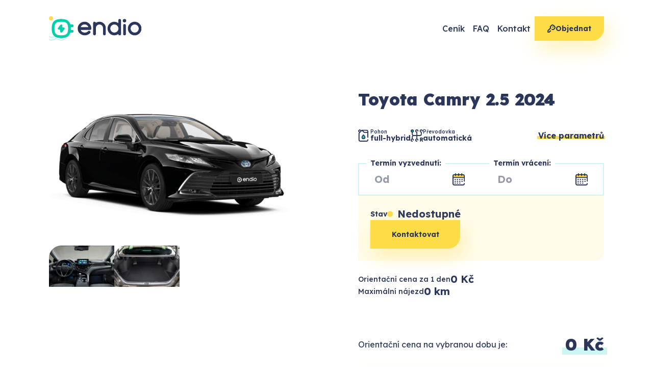

--- FILE ---
content_type: text/html; charset=UTF-8
request_url: https://www.endio.cz/vozidlo/toyota-camry-black-2024/
body_size: 14313
content:


<!DOCTYPE html>
<html lang="cs" prefix="og: https://ogp.me/ns#">


<head>
    <meta charset="utf-8" />
    <!--[if IE]><meta http-equiv="X-UA-Compatible" content="IE=edge,chrome=1" /><![endif]-->
    <meta name="author" content="Brilo - https://www.brilo.cz" />
    <meta name="viewport" content="width=device-width, initial-scale=1, shrink-to-fit=no, viewport-fit=cover" />
    <meta name="format-detection" content="telephone=no" />

    <title>Toyota Camry 2.5 2024 | Endio | Flexibilní pronájem vozidel</title>

    <link href="https://www.endio.cz/wp-content/themes/endio/images/favicon/apple-touch-icon.png" rel="apple-touch-icon" sizes="180x180">
    <link type="image/png" href="https://www.endio.cz/wp-content/themes/endio/images/favicon/favicon-32x32.png" rel="icon" sizes="32x32">
    <link type="image/png" href="https://www.endio.cz/wp-content/themes/endio/images/favicon/favicon-16x16.png" rel="icon" sizes="16x16">
    <link rel="manifest" href="https://www.endio.cz/wp-content/themes/endio/images/favicon/site.webmanifest">
    <link href="https://www.endio.cz/wp-content/themes/endio/images/favicon/safari-pinned-tab.svg" rel="mask-icon" color="#ff4d4d">
    <meta name="msapplication-TileColor" content="#ff4d4d">
    <meta name="msapplication-config" content="https://www.endio.cz/wp-content/themes/endio/images/favicon/browserconfig.xml">
    <meta name="theme-color" content="#ffffff">

    <!-- Google Tag Manager -->
<script>(function(w,d,s,l,i){w[l]=w[l]||[];w[l].push({'gtm.start':
new Date().getTime(),event:'gtm.js'});var f=d.getElementsByTagName(s)[0],
j=d.createElement(s),dl=l!='dataLayer'?'&l='+l:'';j.async=true;j.src=
'https://www.googletagmanager.com/gtm.js?id='+i+dl;f.parentNode.insertBefore(j,f);
})(window,document,'script','dataLayer','GTM-NTX6Q5R');</script>
<!-- End Google Tag Manager -->
    
<!-- Optimalizace pro vyhledávače podle Rank Math PRO - https://rankmath.com/ -->
<meta name="description" content="Toyota Camry 2.5 2024 | Endio | Flexibilní pronájem vozidel | Flexibilní pronájem dopravních prostředků udržitelné mobility"/>
<meta name="robots" content="follow, index, max-snippet:-1, max-video-preview:-1, max-image-preview:large"/>
<link rel="canonical" href="https://www.endio.cz/vozidlo/toyota-camry-black-2024/" />
<meta property="og:locale" content="cs_CZ" />
<meta property="og:type" content="article" />
<meta property="og:title" content="Toyota Camry 2.5 2024 | Endio | Flexibilní pronájem vozidel" />
<meta property="og:description" content="Toyota Camry 2.5 2024 | Endio | Flexibilní pronájem vozidel | Flexibilní pronájem dopravních prostředků udržitelné mobility" />
<meta property="og:url" content="https://www.endio.cz/vozidlo/toyota-camry-black-2024/" />
<meta property="og:site_name" content="Endio" />
<meta property="article:publisher" content="https://www.facebook.com/endiocz" />
<meta property="og:updated_time" content="2025-07-10T00:52:36+02:00" />
<meta property="og:image" content="https://www.endio.cz/wp-content/uploads/2024/04/Camri-Executive-cerna-24-endio.jpg" />
<meta property="og:image:secure_url" content="https://www.endio.cz/wp-content/uploads/2024/04/Camri-Executive-cerna-24-endio.jpg" />
<meta property="og:image:width" content="1748" />
<meta property="og:image:height" content="990" />
<meta property="og:image:alt" content="Endio pronájem Toyota Camry" />
<meta property="og:image:type" content="image/jpeg" />
<meta name="twitter:card" content="summary_large_image" />
<meta name="twitter:title" content="Toyota Camry 2.5 2024 | Endio | Flexibilní pronájem vozidel" />
<meta name="twitter:description" content="Toyota Camry 2.5 2024 | Endio | Flexibilní pronájem vozidel | Flexibilní pronájem dopravních prostředků udržitelné mobility" />
<meta name="twitter:image" content="https://www.endio.cz/wp-content/uploads/2024/04/Camri-Executive-cerna-24-endio.jpg" />
<script type="application/ld+json" class="rank-math-schema-pro">{"@context":"https://schema.org","@graph":[{"@type":"BreadcrumbList","@id":"https://www.endio.cz/vozidlo/toyota-camry-black-2024/#breadcrumb","itemListElement":[{"@type":"ListItem","position":"1","item":{"@id":"https://www.endio.cz","name":"\u00davod"}},{"@type":"ListItem","position":"2","item":{"@id":"https://www.endio.cz/vozidlo/toyota-camry-black-2024/","name":"Toyota Camry 2.5 2024"}}]}]}</script>
<!-- /Rank Math WordPress SEO plugin -->

<link rel='dns-prefetch' href='//cdnjs.cloudflare.com' />
<link rel='dns-prefetch' href='//fonts.googleapis.com' />
<style id='safe-svg-svg-icon-style-inline-css' type='text/css'>
.safe-svg-cover{text-align:center}.safe-svg-cover .safe-svg-inside{display:inline-block;max-width:100%}.safe-svg-cover svg{fill:currentColor;height:100%;max-height:100%;max-width:100%;width:100%}

</style>
<style id='classic-theme-styles-inline-css' type='text/css'>
/*! This file is auto-generated */
.wp-block-button__link{color:#fff;background-color:#32373c;border-radius:9999px;box-shadow:none;text-decoration:none;padding:calc(.667em + 2px) calc(1.333em + 2px);font-size:1.125em}.wp-block-file__button{background:#32373c;color:#fff;text-decoration:none}
</style>
<style id='global-styles-inline-css' type='text/css'>
:root{--wp--preset--aspect-ratio--square: 1;--wp--preset--aspect-ratio--4-3: 4/3;--wp--preset--aspect-ratio--3-4: 3/4;--wp--preset--aspect-ratio--3-2: 3/2;--wp--preset--aspect-ratio--2-3: 2/3;--wp--preset--aspect-ratio--16-9: 16/9;--wp--preset--aspect-ratio--9-16: 9/16;--wp--preset--color--black: #000000;--wp--preset--color--cyan-bluish-gray: #abb8c3;--wp--preset--color--white: #ffffff;--wp--preset--color--pale-pink: #f78da7;--wp--preset--color--vivid-red: #cf2e2e;--wp--preset--color--luminous-vivid-orange: #ff6900;--wp--preset--color--luminous-vivid-amber: #fcb900;--wp--preset--color--light-green-cyan: #7bdcb5;--wp--preset--color--vivid-green-cyan: #00d084;--wp--preset--color--pale-cyan-blue: #8ed1fc;--wp--preset--color--vivid-cyan-blue: #0693e3;--wp--preset--color--vivid-purple: #9b51e0;--wp--preset--gradient--vivid-cyan-blue-to-vivid-purple: linear-gradient(135deg,rgba(6,147,227,1) 0%,rgb(155,81,224) 100%);--wp--preset--gradient--light-green-cyan-to-vivid-green-cyan: linear-gradient(135deg,rgb(122,220,180) 0%,rgb(0,208,130) 100%);--wp--preset--gradient--luminous-vivid-amber-to-luminous-vivid-orange: linear-gradient(135deg,rgba(252,185,0,1) 0%,rgba(255,105,0,1) 100%);--wp--preset--gradient--luminous-vivid-orange-to-vivid-red: linear-gradient(135deg,rgba(255,105,0,1) 0%,rgb(207,46,46) 100%);--wp--preset--gradient--very-light-gray-to-cyan-bluish-gray: linear-gradient(135deg,rgb(238,238,238) 0%,rgb(169,184,195) 100%);--wp--preset--gradient--cool-to-warm-spectrum: linear-gradient(135deg,rgb(74,234,220) 0%,rgb(151,120,209) 20%,rgb(207,42,186) 40%,rgb(238,44,130) 60%,rgb(251,105,98) 80%,rgb(254,248,76) 100%);--wp--preset--gradient--blush-light-purple: linear-gradient(135deg,rgb(255,206,236) 0%,rgb(152,150,240) 100%);--wp--preset--gradient--blush-bordeaux: linear-gradient(135deg,rgb(254,205,165) 0%,rgb(254,45,45) 50%,rgb(107,0,62) 100%);--wp--preset--gradient--luminous-dusk: linear-gradient(135deg,rgb(255,203,112) 0%,rgb(199,81,192) 50%,rgb(65,88,208) 100%);--wp--preset--gradient--pale-ocean: linear-gradient(135deg,rgb(255,245,203) 0%,rgb(182,227,212) 50%,rgb(51,167,181) 100%);--wp--preset--gradient--electric-grass: linear-gradient(135deg,rgb(202,248,128) 0%,rgb(113,206,126) 100%);--wp--preset--gradient--midnight: linear-gradient(135deg,rgb(2,3,129) 0%,rgb(40,116,252) 100%);--wp--preset--font-size--small: 13px;--wp--preset--font-size--medium: 20px;--wp--preset--font-size--large: 36px;--wp--preset--font-size--x-large: 42px;--wp--preset--spacing--20: 0.44rem;--wp--preset--spacing--30: 0.67rem;--wp--preset--spacing--40: 1rem;--wp--preset--spacing--50: 1.5rem;--wp--preset--spacing--60: 2.25rem;--wp--preset--spacing--70: 3.38rem;--wp--preset--spacing--80: 5.06rem;--wp--preset--shadow--natural: 6px 6px 9px rgba(0, 0, 0, 0.2);--wp--preset--shadow--deep: 12px 12px 50px rgba(0, 0, 0, 0.4);--wp--preset--shadow--sharp: 6px 6px 0px rgba(0, 0, 0, 0.2);--wp--preset--shadow--outlined: 6px 6px 0px -3px rgba(255, 255, 255, 1), 6px 6px rgba(0, 0, 0, 1);--wp--preset--shadow--crisp: 6px 6px 0px rgba(0, 0, 0, 1);}:where(.is-layout-flex){gap: 0.5em;}:where(.is-layout-grid){gap: 0.5em;}body .is-layout-flex{display: flex;}.is-layout-flex{flex-wrap: wrap;align-items: center;}.is-layout-flex > :is(*, div){margin: 0;}body .is-layout-grid{display: grid;}.is-layout-grid > :is(*, div){margin: 0;}:where(.wp-block-columns.is-layout-flex){gap: 2em;}:where(.wp-block-columns.is-layout-grid){gap: 2em;}:where(.wp-block-post-template.is-layout-flex){gap: 1.25em;}:where(.wp-block-post-template.is-layout-grid){gap: 1.25em;}.has-black-color{color: var(--wp--preset--color--black) !important;}.has-cyan-bluish-gray-color{color: var(--wp--preset--color--cyan-bluish-gray) !important;}.has-white-color{color: var(--wp--preset--color--white) !important;}.has-pale-pink-color{color: var(--wp--preset--color--pale-pink) !important;}.has-vivid-red-color{color: var(--wp--preset--color--vivid-red) !important;}.has-luminous-vivid-orange-color{color: var(--wp--preset--color--luminous-vivid-orange) !important;}.has-luminous-vivid-amber-color{color: var(--wp--preset--color--luminous-vivid-amber) !important;}.has-light-green-cyan-color{color: var(--wp--preset--color--light-green-cyan) !important;}.has-vivid-green-cyan-color{color: var(--wp--preset--color--vivid-green-cyan) !important;}.has-pale-cyan-blue-color{color: var(--wp--preset--color--pale-cyan-blue) !important;}.has-vivid-cyan-blue-color{color: var(--wp--preset--color--vivid-cyan-blue) !important;}.has-vivid-purple-color{color: var(--wp--preset--color--vivid-purple) !important;}.has-black-background-color{background-color: var(--wp--preset--color--black) !important;}.has-cyan-bluish-gray-background-color{background-color: var(--wp--preset--color--cyan-bluish-gray) !important;}.has-white-background-color{background-color: var(--wp--preset--color--white) !important;}.has-pale-pink-background-color{background-color: var(--wp--preset--color--pale-pink) !important;}.has-vivid-red-background-color{background-color: var(--wp--preset--color--vivid-red) !important;}.has-luminous-vivid-orange-background-color{background-color: var(--wp--preset--color--luminous-vivid-orange) !important;}.has-luminous-vivid-amber-background-color{background-color: var(--wp--preset--color--luminous-vivid-amber) !important;}.has-light-green-cyan-background-color{background-color: var(--wp--preset--color--light-green-cyan) !important;}.has-vivid-green-cyan-background-color{background-color: var(--wp--preset--color--vivid-green-cyan) !important;}.has-pale-cyan-blue-background-color{background-color: var(--wp--preset--color--pale-cyan-blue) !important;}.has-vivid-cyan-blue-background-color{background-color: var(--wp--preset--color--vivid-cyan-blue) !important;}.has-vivid-purple-background-color{background-color: var(--wp--preset--color--vivid-purple) !important;}.has-black-border-color{border-color: var(--wp--preset--color--black) !important;}.has-cyan-bluish-gray-border-color{border-color: var(--wp--preset--color--cyan-bluish-gray) !important;}.has-white-border-color{border-color: var(--wp--preset--color--white) !important;}.has-pale-pink-border-color{border-color: var(--wp--preset--color--pale-pink) !important;}.has-vivid-red-border-color{border-color: var(--wp--preset--color--vivid-red) !important;}.has-luminous-vivid-orange-border-color{border-color: var(--wp--preset--color--luminous-vivid-orange) !important;}.has-luminous-vivid-amber-border-color{border-color: var(--wp--preset--color--luminous-vivid-amber) !important;}.has-light-green-cyan-border-color{border-color: var(--wp--preset--color--light-green-cyan) !important;}.has-vivid-green-cyan-border-color{border-color: var(--wp--preset--color--vivid-green-cyan) !important;}.has-pale-cyan-blue-border-color{border-color: var(--wp--preset--color--pale-cyan-blue) !important;}.has-vivid-cyan-blue-border-color{border-color: var(--wp--preset--color--vivid-cyan-blue) !important;}.has-vivid-purple-border-color{border-color: var(--wp--preset--color--vivid-purple) !important;}.has-vivid-cyan-blue-to-vivid-purple-gradient-background{background: var(--wp--preset--gradient--vivid-cyan-blue-to-vivid-purple) !important;}.has-light-green-cyan-to-vivid-green-cyan-gradient-background{background: var(--wp--preset--gradient--light-green-cyan-to-vivid-green-cyan) !important;}.has-luminous-vivid-amber-to-luminous-vivid-orange-gradient-background{background: var(--wp--preset--gradient--luminous-vivid-amber-to-luminous-vivid-orange) !important;}.has-luminous-vivid-orange-to-vivid-red-gradient-background{background: var(--wp--preset--gradient--luminous-vivid-orange-to-vivid-red) !important;}.has-very-light-gray-to-cyan-bluish-gray-gradient-background{background: var(--wp--preset--gradient--very-light-gray-to-cyan-bluish-gray) !important;}.has-cool-to-warm-spectrum-gradient-background{background: var(--wp--preset--gradient--cool-to-warm-spectrum) !important;}.has-blush-light-purple-gradient-background{background: var(--wp--preset--gradient--blush-light-purple) !important;}.has-blush-bordeaux-gradient-background{background: var(--wp--preset--gradient--blush-bordeaux) !important;}.has-luminous-dusk-gradient-background{background: var(--wp--preset--gradient--luminous-dusk) !important;}.has-pale-ocean-gradient-background{background: var(--wp--preset--gradient--pale-ocean) !important;}.has-electric-grass-gradient-background{background: var(--wp--preset--gradient--electric-grass) !important;}.has-midnight-gradient-background{background: var(--wp--preset--gradient--midnight) !important;}.has-small-font-size{font-size: var(--wp--preset--font-size--small) !important;}.has-medium-font-size{font-size: var(--wp--preset--font-size--medium) !important;}.has-large-font-size{font-size: var(--wp--preset--font-size--large) !important;}.has-x-large-font-size{font-size: var(--wp--preset--font-size--x-large) !important;}
:where(.wp-block-post-template.is-layout-flex){gap: 1.25em;}:where(.wp-block-post-template.is-layout-grid){gap: 1.25em;}
:where(.wp-block-columns.is-layout-flex){gap: 2em;}:where(.wp-block-columns.is-layout-grid){gap: 2em;}
:root :where(.wp-block-pullquote){font-size: 1.5em;line-height: 1.6;}
</style>
<link rel="preload" href="https://fonts.googleapis.com/css2?family=Lexend+Deca:wght@400;500;700;900&#038;display=swap" as="style" id="google-font" media="all" onload="this.onload=null;this.rel='stylesheet'"><noscript><link rel='stylesheet' id='google-font-css' href='https://fonts.googleapis.com/css2?family=Lexend+Deca:wght@400;500;700;900&#038;display=swap' type='text/css' media='all' />
</noscript><link rel='stylesheet' id='theme-style-css' href='https://www.endio.cz/wp-content/themes/endio/style.css?ver=2024-08-15' type='text/css' media='all' />
<link rel="https://api.w.org/" href="https://www.endio.cz/wp-json/" /><link rel="alternate" title="JSON" type="application/json" href="https://www.endio.cz/wp-json/wp/v2/vehicle/350" /><link rel="alternate" title="oEmbed (JSON)" type="application/json+oembed" href="https://www.endio.cz/wp-json/oembed/1.0/embed?url=https%3A%2F%2Fwww.endio.cz%2Fvozidlo%2Ftoyota-camry-black-2024%2F" />
<link rel="alternate" title="oEmbed (XML)" type="text/xml+oembed" href="https://www.endio.cz/wp-json/oembed/1.0/embed?url=https%3A%2F%2Fwww.endio.cz%2Fvozidlo%2Ftoyota-camry-black-2024%2F&#038;format=xml" />

</head>

<body class="vehicle-template-default single single-vehicle postid-350">

    <!-- Google Tag Manager (noscript) -->
<noscript><iframe src="https://www.googletagmanager.com/ns.html?id=GTM-NTX6Q5R"
height="0" width="0" style="display:none;visibility:hidden"></iframe></noscript>
<!-- End Google Tag Manager (noscript) -->
    
<header class="main-header">

    <div class="container main-header__container">

        <div class="main-header__logo">
            <a href="https://www.endio.cz" class="main-header__logo-row">
                <div class="img">
                    <picture>
                        <img src="https://www.endio.cz/wp-content/themes/endio/images/svg/logo.svg" alt="Endio | Flexibilní pronájem vozidel" loading="lazy" draggable="false" />
                    </picture>
                </div>
            </a>
        </div>

        <div class="main-header__content">
            <div class="main-header__nav">
                <nav class="main-nav" aria-label="primary navigation">
                    <ul class="main-nav__list container">
                        <li id="menu-item-333" class="menu-item menu-item-type-custom menu-item-object-custom menu-item-333"><a target="_blank" rel="noopener" href="https://drive.google.com/file/d/14EUDakeDd0Zn5EA-IYmM1Cpa34zCjUyW/view?usp=sharing">Ceník</a></li>
<li id="menu-item-222" class="menu-item menu-item-type-post_type menu-item-object-page menu-item-222"><a href="https://www.endio.cz/faq/">FAQ</a></li>
<li id="menu-item-24" class="menu-item menu-item-type-post_type menu-item-object-page menu-item-24"><a href="https://www.endio.cz/kontakt/">Kontakt</a></li>
                    </ul>
                </nav>
            </div>

                            <div class="main-header__cta">
                    
                                            <div class="main-header__buttons">
                            <a class="btn --primary-menu   --icon-before   main-header__offer" href="/vozovy-park/">
                                <span class="btn__title">
                                    Objednat                                </span>

                                <span class="btn__icon">
                                    <span class="icon">
                                        <svg xmlns="http://www.w3.org/2000/svg" width="16" height="15.98" viewBox="0 0 16 15.98"><path data-name="Path 12477" d="M11.603 4.36a1.045 1.045 0 00-1.478 0 1.045 1.045 0 000 1.478 1.045 1.045 0 001.478 0 1.045 1.045 0 000-1.478zm-.8-4.179A2.816 2.816 0 007.817.83l-2.31 2.31a2.767 2.767 0 00-.6 3.1c.062.14.142.315.241.513l-4.84 4.84a1.045 1.045 0 00-.306.755l.038 2.578a1.045 1.045 0 001.036 1.03l2.61.022a1.045 1.045 0 00.751-.306l2.4-2.4a1.045 1.045 0 000-1.478 1.045 1.045 0 00-1.478 0l-2.092 2.092-1.15-.01-.016-1.115L7.183 7.68a1.045 1.045 0 00.155-1.281 8.615 8.615 0 01-.518-1 .685.685 0 01.169-.772L9.296 2.32a.714.714 0 01.763-.176 6.752 6.752 0 012.322 1.447 6.952 6.952 0 011.484 2.352.712.712 0 01-.16.765l-2.34 2.329a.73.73 0 01-.8.155 6.947 6.947 0 01-.961-.5 1.045 1.045 0 00-1.438.344 1.045 1.045 0 00.344 1.438c.444.273 3.517.855 4.328.048l2.34-2.329a2.8 2.8 0 00.627-3.008 9.049 9.049 0 00-1.955-3.069A8.852 8.852 0 0010.801.181z" fill="#2b365b"/></svg>                                    </span>
                                </span>
                            </a>
                        </div>
                    
                </div>
            
        </div>

        <div class="main-header__mobile-nav">
            <div class="main-header__hamburger-btn">
                <div class="main-header__hamburger-row">
                    <div class="main-header__bar-1"></div>
                    <div class="main-header__bar-2"></div>
                    <div class="main-header__bar-3"></div>
                </div>
            </div>
            <div class="header-mask"></div>
        </div>
    </div>

</header>

    <main>

                <div id="projectNotices" class="container">
	</div><section class="base-section  s-product">
    <div class="base-section__container container">

        <div class="s-product__row">
                            <div class="s-product__col">
                                            <div class="s-product__primary-img">
                            <div class="img">
                                <picture>
                                    <img src="" data-src="https://www.endio.cz/wp-content/uploads/fly-images/352/Camri-Executive-cerna-24-endio-1210x768-c.jpg" srcset="" data-srcset="https://www.endio.cz/wp-content/uploads/fly-images/352/Camri-Executive-cerna-24-endio-1210x768-c.jpg 1x, https://www.endio.cz/wp-content/uploads/fly-images/352/Camri-Executive-cerna-24-endio-2420x1536-c.jpg 2x" loading="lazy" draggable="false" aria-hidden="true" data-fancybox="product-gallery" alt="Toyota Camry 2.5 2024" ><noscript><img src="https://www.endio.cz/wp-content/uploads/fly-images/352/Camri-Executive-cerna-24-endio-1210x768-c.jpg" alt="Toyota Camry 2.5 2024"></noscript>                                </picture>
                            </div>
                        </div>
                                                                <div class="s-product__gallery">
                                                            <div class="i-product__img-row">
                                    <div class="img">
                                        <picture>
                                            <img src="" data-src="https://www.endio.cz/wp-content/uploads/fly-images/378/camry-interier-1210x768-c.jpg" srcset="" data-srcset="https://www.endio.cz/wp-content/uploads/fly-images/378/camry-interier-1210x768-c.jpg 1x, https://www.endio.cz/wp-content/uploads/fly-images/378/camry-interier-2420x1536-c.jpg 2x" loading="lazy" draggable="false" aria-hidden="true" data-fancybox="product-gallery" alt="camry-interier" ><noscript><img src="https://www.endio.cz/wp-content/uploads/fly-images/378/camry-interier-1210x768-c.jpg" alt="camry-interier"></noscript>                                        </picture>
                                    </div>
                                                                    </div>
                                                            <div class="i-product__img-row">
                                    <div class="img">
                                        <picture>
                                            <img src="" data-src="https://www.endio.cz/wp-content/uploads/fly-images/379/camry-kufr-1210x768-c.jpg" srcset="" data-srcset="https://www.endio.cz/wp-content/uploads/fly-images/379/camry-kufr-1210x768-c.jpg 1x, https://www.endio.cz/wp-content/uploads/fly-images/379/camry-kufr-2420x1536-c.jpg 2x" loading="lazy" draggable="false" aria-hidden="true" data-fancybox="product-gallery" alt="camry-kufr" ><noscript><img src="https://www.endio.cz/wp-content/uploads/fly-images/379/camry-kufr-1210x768-c.jpg" alt="camry-kufr"></noscript>                                        </picture>
                                    </div>
                                                                    </div>
                            
                        </div>
                                    </div>
            
            <div class="s-product__col">

                <div class="f-price-configurator --disabled-car" data-tiers='[{"days":"1","raid":"bez omezen\u00ed","pers":{"day":"2499"}},{"days":"2","raid":"bez omezen\u00ed","pers":{"day":"1999"}},{"days":"8","raid":"bez omezen\u00ed","pers":{"day":"1499"}},{"days":"15","raid":"bez omezen\u00ed","pers":{"day":"999"}},{"days":"22","raid":"bez omezen\u00ed","pers":{"day":"899"}},{"days":"29","raid":"200 km\/den","pers":{"day":"799"}}]'>
                    <h1 class="s-product__title" id="calcDataSource" data-price-per-unit="10.5" data-vat-rate="1.21">
                        Toyota Camry 2.5 2024                    </h1>
                    <div class="f-price-configurator__parameters">
                                                                                    <div class="f-price-configurator__parameter">
                                    <div class="img">
                                        <picture>
                                            <img src="" data-src="https://www.endio.cz/wp-content/uploads/2022/11/ikonka-palivo.svg" loading="lazy" draggable="false" alt="ikonka &#8211; palivo" ><noscript><img src="https://www.endio.cz/wp-content/uploads/2022/11/ikonka-palivo.svg" alt="ikonka &#8211; palivo"></noscript>                                        </picture>
                                    </div>
                                    <div class="f-price-configurator__parameter-content">
                                        <p class="f-price-configurator__parameter-title">
                                            Pohon                                        </p>
                                        <p class="f-price-configurator__parameter-tag">
                                            full-hybrid                                        </p>
                                    </div>
                                </div>
                                                                                                                <div class="f-price-configurator__parameter">
                                    <div class="img">
                                        <picture>
                                            <img src="" data-src="https://www.endio.cz/wp-content/uploads/2022/11/ikonka-převodovka.svg" loading="lazy" draggable="false" alt="ikonka &#8211; převodovka" ><noscript><img src="https://www.endio.cz/wp-content/uploads/2022/11/ikonka-převodovka.svg" alt="ikonka &#8211; převodovka"></noscript>                                        </picture>
                                    </div>
                                    <div class="f-price-configurator__parameter-content">
                                        <p class="f-price-configurator__parameter-title">
                                            Převodovka                                        </p>
                                        <p class="f-price-configurator__parameter-tag">
                                            automatická                                        </p>
                                    </div>
                                </div>
                                                                                                                <div class="f-price-configurator__parameter">
                                    <div class="img">
                                        <picture>
                                            <img src="" data-src="https://www.endio.cz/wp-content/uploads/2022/11/ikonka-info.svg" loading="lazy" draggable="false" alt="ikonka &#8211; info" ><noscript><img src="https://www.endio.cz/wp-content/uploads/2022/11/ikonka-info.svg" alt="ikonka &#8211; info"></noscript>                                        </picture>
                                    </div>
                                    <div class="f-price-configurator__parameter-content">
                                        <p class="f-price-configurator__parameter-title">
                                            Rok výroby                                        </p>
                                        <p class="f-price-configurator__parameter-tag">
                                            2024                                        </p>
                                    </div>
                                </div>
                                                                                                                <div class="f-price-configurator__parameter">
                                    <div class="img">
                                        <picture>
                                            <img src="" data-src="https://www.endio.cz/wp-content/uploads/2022/11/ikonka-zavazadla.svg" loading="lazy" draggable="false" alt="ikonka &#8211; zavazadla" ><noscript><img src="https://www.endio.cz/wp-content/uploads/2022/11/ikonka-zavazadla.svg" alt="ikonka &#8211; zavazadla"></noscript>                                        </picture>
                                    </div>
                                    <div class="f-price-configurator__parameter-content">
                                        <p class="f-price-configurator__parameter-title">
                                            Zavazadlový prostor                                        </p>
                                        <p class="f-price-configurator__parameter-tag">
                                            524 l                                        </p>
                                    </div>
                                </div>
                                                                                                                <div class="f-price-configurator__parameter">
                                    <div class="img">
                                        <picture>
                                            <img src="" data-src="https://www.endio.cz/wp-content/uploads/2022/11/ikonka-výkon.svg" loading="lazy" draggable="false" alt="ikonka &#8211; výkon" ><noscript><img src="https://www.endio.cz/wp-content/uploads/2022/11/ikonka-výkon.svg" alt="ikonka &#8211; výkon"></noscript>                                        </picture>
                                    </div>
                                    <div class="f-price-configurator__parameter-content">
                                        <p class="f-price-configurator__parameter-title">
                                            Výkon motoru                                        </p>
                                        <p class="f-price-configurator__parameter-tag">
                                            218 k                                        </p>
                                    </div>
                                </div>
                                                                                                                <div class="f-price-configurator__parameter">
                                    <div class="img">
                                        <picture>
                                            <img src="" data-src="https://www.endio.cz/wp-content/uploads/2022/11/ikonka-tachometr.svg" loading="lazy" draggable="false" alt="ikonka &#8211; tachometr" ><noscript><img src="https://www.endio.cz/wp-content/uploads/2022/11/ikonka-tachometr.svg" alt="ikonka &#8211; tachometr"></noscript>                                        </picture>
                                    </div>
                                    <div class="f-price-configurator__parameter-content">
                                        <p class="f-price-configurator__parameter-title">
                                            Spotřeba paliva                                        </p>
                                        <p class="f-price-configurator__parameter-tag">
                                            5,5 l/100 km                                        </p>
                                    </div>
                                </div>
                                                                                                                <div class="f-price-configurator__parameter">
                                    <div class="img">
                                        <picture>
                                            <img src="" data-src="https://www.endio.cz/wp-content/uploads/2022/11/ikonka-pásy.svg" loading="lazy" draggable="false" alt="ikonka &#8211; pásy" ><noscript><img src="https://www.endio.cz/wp-content/uploads/2022/11/ikonka-pásy.svg" alt="ikonka &#8211; pásy"></noscript>                                        </picture>
                                    </div>
                                    <div class="f-price-configurator__parameter-content">
                                        <p class="f-price-configurator__parameter-title">
                                            Počet míst                                        </p>
                                        <p class="f-price-configurator__parameter-tag">
                                            5                                        </p>
                                    </div>
                                </div>
                                                                                                                <div class="f-price-configurator__parameter">
                                    <div class="img">
                                        <picture>
                                            <img src="" data-src="https://www.endio.cz/wp-content/uploads/2022/11/ikonka-dveře-od-auta.svg" loading="lazy" draggable="false" alt="ikonka &#8211; dveře od auta" ><noscript><img src="https://www.endio.cz/wp-content/uploads/2022/11/ikonka-dveře-od-auta.svg" alt="ikonka &#8211; dveře od auta"></noscript>                                        </picture>
                                    </div>
                                    <div class="f-price-configurator__parameter-content">
                                        <p class="f-price-configurator__parameter-title">
                                            Počet dveří                                        </p>
                                        <p class="f-price-configurator__parameter-tag">
                                            4                                        </p>
                                    </div>
                                </div>
                                                                                                                <div class="f-price-configurator__parameter">
                                    <div class="img">
                                        <picture>
                                            <img src="" data-src="https://www.endio.cz/wp-content/uploads/2022/11/ikonka-barva.svg" loading="lazy" draggable="false" alt="ikonka &#8211; barva" ><noscript><img src="https://www.endio.cz/wp-content/uploads/2022/11/ikonka-barva.svg" alt="ikonka &#8211; barva"></noscript>                                        </picture>
                                    </div>
                                    <div class="f-price-configurator__parameter-content">
                                        <p class="f-price-configurator__parameter-title">
                                            Barva                                        </p>
                                        <p class="f-price-configurator__parameter-tag">
                                            černá                                        </p>
                                    </div>
                                </div>
                                                    
                        <a class="f-price-configurator__parameters-btn" href="#params">
                            <span>
                                Více parametrů                            </span>
                        </a>
                    </div>

                    <form action="" class="f-price-configurator__form">
                        <div class="f-price-configurator__calendar">
                            <div class="f-price-configurator__from">
                                <label for="from" class="f-price-configurator__form-label">
                                    Termín vyzvednutí:                                </label>
                                <input id="from" type="text" name="date" placeholder="Od" class="f-price-configurator__calendar-input flatpickr js-flatpickr-date">
                                <div class="f-price-configurator__from-img">
                                    <div class="img">
                                        <picture>
                                            <img src="https://www.endio.cz/wp-content/themes/endio/images/svg/calendar1.svg" alt="" aria-hidden="true" loading=" lazy" draggable="false">
                                        </picture>
                                    </div>
                                </div>
                            </div>
                            <div class="f-price-configurator__to">
                                <label for="to" class="f-price-configurator__form-label">
                                    Termín vrácení:                                </label>
                                <input id="to" type="text" name="date" placeholder="Do" class="f-price-configurator__calendar-input flatpickr js-flatpickr-date">
                                <div class="f-price-configurator__from-img">
                                    <div class="img">
                                        <picture>
                                            <img src="https://www.endio.cz/wp-content/themes/endio/images/svg/calendar1.svg" alt="" aria-hidden="true" loading=" lazy" draggable="false">
                                        </picture>
                                    </div>
                                </div>
                            </div>
                        </div>
                        <div class="f-price-configurator__availability">
                            <div class="f-price-configurator__statut-wrapper">
                                <div class="f-price-configurator__statut-block">
                                    <span class="f-price-configurator__statut-title">
                                        Stav                                    </span>
                                    <span class="f-price-configurator__statut">
                                        Nedostupné                                    </span>
                                </div>

                                                            </div>

                            <div class="f-price-configurator__bottom">
                                                                                                                                    <a class="btn --primary" href='#' data-modal-target="configurator-contact-form">
                                    <span class="btn__title">
                                        Kontaktovat                                    </span>
                                </a>
                            </div>
                        </div>

                        <div class="f-price-configurator__metas">
                            <div class="f-price-configurator__meta-price">
                                <h4 class="f-price-configurator__meta-heading">
                                    Orientační cena za 1 den                                </h4>
                                <span class="f-price-configurator__meta --price">
                                    0 Kč                                </span>
                            </div>
                            <div class="f-price-configurator__meta-raid">
                                <h4 class="f-price-configurator__meta-heading">
                                    Maximální nájezd                                </h4>
                                                                    <span class="f-price-configurator__meta --raid">
                                        0 km                                    </span>
                                                            </div>
                        </div>

                        <div class="f-price-configurator__next-tarif-info --hidden">
                            <span class="f-price-configurator__next-tarif-icon">
                                <div class="img">
                                    <picture>
                                        <img src="https://www.endio.cz/wp-content/themes/endio/images/svg/info.svg" aria-hidden="true" alt="" loading="lazy" draggable="false">
                                    </picture>
                                </div>
                            </span>
                            <p class="f-price-configurator__next-tarif-setting">
                                Půjč si mě o                                <span class="f-price-configurator__next-tarif --days">
                                    0dní                                </span>
                                déle a cena za den bude vycházet na                                <span class="f-price-configurator__next-tarif --price">
                                    0 Kč                                </span>
                            </p>
                            <p class="f-price-configurator__best-offer --hidden">
                                Dosáhli jste nejvýhodnější nabídky                            </p>
                        </div>

                                                    <div class="f-price-configurator__accessories-container --hidden">
                                <a class="link --underline --icon-before   f-price-configurator__add-accessories-btn" href="#" data-modal-target="configurator-add-accessories">
                                    <span class="link__title">
                                        Vybrat příslušenství                                    </span>

                                    <div class="link__icon">
                                        <span class="icon">
                                            <svg version="1.2" xmlns="http://www.w3.org/2000/svg" viewBox="0 0 40 40" width="40" height="40"><defs><image width="17" height="17" id="a" href="[data-uri]"/></defs><path d="M20 40C8.9 40 0 31.1 0 20S8.9 0 20 0s20 8.9 20 20-8.9 20-20 20z" fill="#fedc48"/><use href="#a" transform="translate(12 12)"/></svg>                                        </span>
                                    </div>
                                </a>
                                <div class="f-price-configurator__accessories"></div>
                            </div>
                        
                        <div class="c-modal --size-md  cross --hidden" id="configurator-add-accessories">
                            <div class="c-modal__dialog">

                                <div class="c-modal__content">
                                    <div class="c-modal__inner">

                                        <header class="c-modal__header">
                                            <h2 class="c-modal__heading">
                                                Toyota Camry 2.5 2024                                            </h2>
                                        </header>

                                        <div class="c-modal__body">
                                                                                            <div class="f-price-configurator__accessories-wrapper">
                                                    <ul class="g-accessories">
                                                                                                                                                                                <li class="g-accessories__item">
                                                                <div class="i-accessories">
                                                                    <input class="i-accessories__input" type="checkbox" id="accessory-24">
                                                                    <label for="accessory-24" class="i-accessories__label">
                                                                        <div class="img   --ratio-12-7">
                                                                            <picture>
                                                                                <img src="" data-src="https://www.endio.cz/wp-content/uploads/fly-images/362/KidFix-640x480-c.png" srcset="" data-srcset="https://www.endio.cz/wp-content/uploads/fly-images/362/KidFix-640x480-c.png 1x, https://www.endio.cz/wp-content/uploads/fly-images/362/KidFix-1280x960-c.png 2x" loading="lazy" draggable="false" aria-hidden="true" alt="Dětská autosedačka" ><noscript><img src="https://www.endio.cz/wp-content/uploads/fly-images/362/KidFix-640x480-c.png" alt="Dětská autosedačka"></noscript>                                                                            </picture>
                                                                        </div>
                                                                    </label>

                                                                    <h3 class="i-accessories__heading">
                                                                        Dětská autosedačka                                                                    </h3>
                                                                                                                                            <p class="i-accessories__perex">
                                                                            Britax Römer KidFix                                                                        </p>
                                                                                                                                        <div class="i-accessories__price-block">
                                                                        <div class="i-accessories__price">
                                                                            <span>
                                                                                51                                                                            </span>
                                                                            <span>
                                                                                Kč                                                                            </span>
                                                                        </div>
                                                                        <span class="i-accessories__duration">
                                                                            /den                                                                        </span>
                                                                    </div>
                                                                </div>
                                                            </li>
                                                        
                                                    </ul>
                                                </div>
                                                                                        <div class="f-price-configurator__button-wrapper">
                                                <button class="btn --primary      f-price-configurator__accessories-btn-submit" type="button">
                                                    <span class="btn__title">
                                                        Potvrdit výběr                                                    </span>
                                                </button>
                                            </div>
                                        </div>

                                        <div class="c-modal__button-container">
                                            <button class="btn --rounded --small    --icon-only c-modal__close c-modal__close-cross c-modal__cross-icon">
                                                <span class="btn__icon">
                                                    <span class="icon">
                                                        <svg xmlns="http://www.w3.org/2000/svg" width="12.1" height="12.09" viewBox="0 0 12.1 12.09"><path d="M9.818 11.7l-3.77-3.77-3.77 3.77A1.333 1.333 0 01.392 9.819l3.77-3.771L.391 2.276A1.333 1.333 0 012.276.391l3.772 3.772L9.82.391a1.333 1.333 0 111.885 1.886L7.934 6.048 11.7 9.819A1.334 1.334 0 019.818 11.7z" fill="#2b365b"/></svg>                                                    </span>
                                                </span>
                                            </button>
                                        </div>

                                    </div>

                                </div>
                            </div>

                        </div>

                        <div class="f-price-configurator__price-calculation">
                            <div class="f-price-configurator__price">
                                <p class="f-price-configurator__price-title">
                                    Orientační cena na vybranou dobu je:                                </p>
                                <p class="f-price-configurator__price-value">
                                    0 Kč                                </p>
                            </div>
                        </div>

                        <div class="f-price-configurator__button">
                            <a class="btn --primary   --icon-before   --modal-open-btn" href='#' data-modal-target="modal-demand-form">
                                <span class="btn__title">
                                    Mám zájem o zapůjčení                                </span>

                                <span class="btn__icon">
                                    <span class="icon">
                                        <svg xmlns="http://www.w3.org/2000/svg" width="16" height="15.98" viewBox="0 0 16 15.98"><path data-name="Path 12477" d="M11.603 4.36a1.045 1.045 0 00-1.478 0 1.045 1.045 0 000 1.478 1.045 1.045 0 001.478 0 1.045 1.045 0 000-1.478zm-.8-4.179A2.816 2.816 0 007.817.83l-2.31 2.31a2.767 2.767 0 00-.6 3.1c.062.14.142.315.241.513l-4.84 4.84a1.045 1.045 0 00-.306.755l.038 2.578a1.045 1.045 0 001.036 1.03l2.61.022a1.045 1.045 0 00.751-.306l2.4-2.4a1.045 1.045 0 000-1.478 1.045 1.045 0 00-1.478 0l-2.092 2.092-1.15-.01-.016-1.115L7.183 7.68a1.045 1.045 0 00.155-1.281 8.615 8.615 0 01-.518-1 .685.685 0 01.169-.772L9.296 2.32a.714.714 0 01.763-.176 6.752 6.752 0 012.322 1.447 6.952 6.952 0 011.484 2.352.712.712 0 01-.16.765l-2.34 2.329a.73.73 0 01-.8.155 6.947 6.947 0 01-.961-.5 1.045 1.045 0 00-1.438.344 1.045 1.045 0 00.344 1.438c.444.273 3.517.855 4.328.048l2.34-2.329a2.8 2.8 0 00.627-3.008 9.049 9.049 0 00-1.955-3.069A8.852 8.852 0 0010.801.181z" fill="#2b365b"/></svg>                                    </span>
                                </span>
                            </a>
                        </div>
                    </form>

                </div>
                                    <div class="c-modal --size-md  cross --hidden" id="configurator-contact-form">
                        <div class="c-modal__dialog">

                            <div class="c-modal__content">
                                <div class="c-modal__inner">

                                    <header class="c-modal__header">

                                        <h2 class="c-modal__heading --with-icon">
                                            <span class="c-modal__heading-icon-col">
                                                <span class="icon">
                                                    <svg xmlns="http://www.w3.org/2000/svg" width="16" height="15.98" viewBox="0 0 16 15.98"><path data-name="Path 12477" d="M11.603 4.36a1.045 1.045 0 00-1.478 0 1.045 1.045 0 000 1.478 1.045 1.045 0 001.478 0 1.045 1.045 0 000-1.478zm-.8-4.179A2.816 2.816 0 007.817.83l-2.31 2.31a2.767 2.767 0 00-.6 3.1c.062.14.142.315.241.513l-4.84 4.84a1.045 1.045 0 00-.306.755l.038 2.578a1.045 1.045 0 001.036 1.03l2.61.022a1.045 1.045 0 00.751-.306l2.4-2.4a1.045 1.045 0 000-1.478 1.045 1.045 0 00-1.478 0l-2.092 2.092-1.15-.01-.016-1.115L7.183 7.68a1.045 1.045 0 00.155-1.281 8.615 8.615 0 01-.518-1 .685.685 0 01.169-.772L9.296 2.32a.714.714 0 01.763-.176 6.752 6.752 0 012.322 1.447 6.952 6.952 0 011.484 2.352.712.712 0 01-.16.765l-2.34 2.329a.73.73 0 01-.8.155 6.947 6.947 0 01-.961-.5 1.045 1.045 0 00-1.438.344 1.045 1.045 0 00.344 1.438c.444.273 3.517.855 4.328.048l2.34-2.329a2.8 2.8 0 00.627-3.008 9.049 9.049 0 00-1.955-3.069A8.852 8.852 0 0010.801.181z" fill="#2b365b"/></svg>                                                </span>
                                            </span>

                                            Toyota Camry 2.5 2024                                        </h2>
                                    </header>

                                    <div class="c-modal__body">
                                        

<form method="post" action="https://www.endio.cz/vozidlo/toyota-camry-black-2024/" id="kt-contact-form" data-validate="jquery" class="contact-form offer-form ">
<div class="offer-form__col offer-form__inputs-col">

    <div class="f-wrap">
        <label class="f-label --required">
            <span class="f-label__title">
                Jméno a příjmení:            </span>
        </label>

        <input type="text" name="kt-contact-form[kt-contact-form-name]"  id="kt-contact-form-name" placeholder="*Jméno a příjmení:" maxlength="100" required data-validators="[{&quot;condition&quot;:&quot;required&quot;,&quot;msg&quot;:&quot;Jm\u00e9no je povinn\u00e1 polo\u017eka&quot;,&quot;params&quot;:null},{&quot;condition&quot;:&quot;maxLength&quot;,&quot;msg&quot;:&quot;Jm\u00e9no m\u016f\u017ee m\u00edt maxim\u00e1ln\u011b 30 znak\u016f&quot;,&quot;params&quot;:30}]" class="f-base kt-field " value="" />    </div>

    <div class="f-wrap">
        <label class="f-label --required">
            <span class="f-label__title">
                Telefon:            </span>
        </label>

        <input type="text" name="kt-contact-form[kt-contact-form-phone]"  id="kt-contact-form-phone" placeholder="*Telefon:" maxlength="30" data-validators="[{&quot;condition&quot;:&quot;maxLength&quot;,&quot;msg&quot;:&quot;Telefonn\u00ed \u010d\u00edslo m\u016f\u017ee m\u00edt maxim\u00e1ln\u011b 30 znak\u016f&quot;,&quot;params&quot;:30}]" class="f-base kt-field " value="" />    </div>

    <div class="f-wrap">
        <label class="f-label --required">
            <span class="f-label__title">
                E-mail:            </span>
        </label>

        <input type="text" name="kt-contact-form[kt-contact-form-email]"  id="kt-contact-form-email" placeholder="*Email:" maxlength="100" required data-validators="[{&quot;condition&quot;:&quot;required&quot;,&quot;msg&quot;:&quot;E-mail je povinn\u00e1 polo\u017eka&quot;,&quot;params&quot;:null},{&quot;condition&quot;:&quot;email&quot;,&quot;msg&quot;:&quot;Chybn\u00fd tvar e-mailov\u00e9 adresy&quot;,&quot;params&quot;:null},{&quot;condition&quot;:&quot;maxLength&quot;,&quot;msg&quot;:&quot;E-mail m\u016f\u017ee m\u00edt maxim\u00e1ln\u011b 100 znak\u016f&quot;,&quot;params&quot;:100}]" class="f-base kt-field " value="" />    </div>

</div>

<div class="offer-form__col">
    <div class="f-wrap">

        <label class="f-label --required">
            <span class="f-label__title">
                Doplňující text:            </span>
        </label>

        <textarea name="kt-contact-form[kt-contact-form-message]"  id="kt-contact-form-message" placeholder="*Doplňující text:" maxlength="1000" required data-validators="[{&quot;condition&quot;:&quot;maxLength&quot;,&quot;msg&quot;:&quot;Zpr\u00e1va m\u016f\u017ee m\u00edt maxim\u00e1ln\u011b 1000 znak\u016f&quot;,&quot;params&quot;:1000},{&quot;condition&quot;:&quot;required&quot;,&quot;msg&quot;:&quot;Zpr\u00e1va je povinn\u00e1 polo\u017eka&quot;,&quot;params&quot;:null}]" class="f-base kt-field "></textarea>
        <div class="f-base__resizer">
            <div class="img">
                <picture>
                    <img src="https://www.endio.cz/wp-content/themes/endio/images/svg/more.svg" aria-hidden="true" alt="" loading="lazy" draggable="false">
                </picture>
            </div>
        </div>

    </div>

</div>

<div class="offer-form__col">
    <label class="i-checkbox --small-title">
        Odesláním souhlasím se zpracováním        <a href="https://www.endio.cz/dokumenty-ke-stazeni/zasady-ochrany-osobnich-udaju/">
            osobních údajů        </a>

        <input class="i-checkbox__input" name="gdpr_check" type="checkbox" required>
        <span class="i-checkbox__mark"></span>
    </label>
</div>

<div class="d-none">
    <input type="text" name="kt-contact-form[kt-honey]"  id="kt-honey" class="js-honey hidden kt-field " value="" />    <label for="kt-contact-form-favourite">Kontrola:</label><input type="text" name="kt-contact-form[kt-contact-form-favourite]"  id="kt-contact-form-favourite" placeholder="Nevyplňujte pokud jste člověk" maxlength="30" class="hidden kt-field " value="" /></div>

<div class="offer-form__col">
    <button class="btn --primary  --title-large  --animation-right" type="submit">
        <span class="btn__title">
            Odeslat dotaz        </span>

        <span class="btn__icon">
            <span class="icon">
                <svg xmlns="http://www.w3.org/2000/svg" width="6.95" height="11.83" viewBox="0 0 6.95 11.83"><path d="M6.95 5.883a.993.993 0 01-.293.707l-4.95 4.949a1 1 0 01-1.414-1.41l4.243-4.246L.36 1.711A1 1 0 011.774.297l4.883 4.878.035.038a.994.994 0 01.258.669z" fill="#2b365b"/></svg>            </span>
        </span>
    </button>
</div>

</form>
                                    </div>

                                    <div class="c-modal__button-container">
                                        <button class="btn --rounded --small    --icon-only c-modal__close c-modal__close-cross c-modal__cross-icon">
                                            <span class="btn__icon">
                                                <span class="icon">
                                                    <svg xmlns="http://www.w3.org/2000/svg" width="12.1" height="12.09" viewBox="0 0 12.1 12.09"><path d="M9.818 11.7l-3.77-3.77-3.77 3.77A1.333 1.333 0 01.392 9.819l3.77-3.771L.391 2.276A1.333 1.333 0 012.276.391l3.772 3.772L9.82.391a1.333 1.333 0 111.885 1.886L7.934 6.048 11.7 9.819A1.334 1.334 0 019.818 11.7z" fill="#2b365b"/></svg>                                                </span>
                                            </span>
                                        </button>
                                    </div>

                                </div>

                            </div>
                        </div>

                    </div>
                
                
            </div>
        </div>
                    <div class="row s-product__info">
                                    <div class="col-12 s-product__parameters-col" id="params">
                        <h3 class="s-product__info-parameters-title">
                            Hlavní specifikace                        </h3>
                        <div class="s-product__info-parameters">
                                                                                                <div class="i-product__info-parameter">
                                        <div class="img">
                                            <picture>
                                                <img src="" data-src="https://www.endio.cz/wp-content/uploads/2022/11/ikonka-palivo.svg" loading="lazy" draggable="false" alt="ikonka &#8211; palivo" ><noscript><img src="https://www.endio.cz/wp-content/uploads/2022/11/ikonka-palivo.svg" alt="ikonka &#8211; palivo"></noscript>                                            </picture>
                                        </div>

                                        <div class="i-product__info-parameter-content">
                                            <p class="i-product__info-parameter-title">
                                                Pohon                                            </p>
                                            <p class="i-product__info-parameter-tag">
                                                full-hybrid                                            </p>
                                        </div>
                                    </div>
                                                                                                                                <div class="i-product__info-parameter">
                                        <div class="img">
                                            <picture>
                                                <img src="" data-src="https://www.endio.cz/wp-content/uploads/2022/11/ikonka-převodovka.svg" loading="lazy" draggable="false" alt="ikonka &#8211; převodovka" ><noscript><img src="https://www.endio.cz/wp-content/uploads/2022/11/ikonka-převodovka.svg" alt="ikonka &#8211; převodovka"></noscript>                                            </picture>
                                        </div>

                                        <div class="i-product__info-parameter-content">
                                            <p class="i-product__info-parameter-title">
                                                Převodovka                                            </p>
                                            <p class="i-product__info-parameter-tag">
                                                automatická                                            </p>
                                        </div>
                                    </div>
                                                                                                                                <div class="i-product__info-parameter">
                                        <div class="img">
                                            <picture>
                                                <img src="" data-src="https://www.endio.cz/wp-content/uploads/2022/11/ikonka-info.svg" loading="lazy" draggable="false" alt="ikonka &#8211; info" ><noscript><img src="https://www.endio.cz/wp-content/uploads/2022/11/ikonka-info.svg" alt="ikonka &#8211; info"></noscript>                                            </picture>
                                        </div>

                                        <div class="i-product__info-parameter-content">
                                            <p class="i-product__info-parameter-title">
                                                Rok výroby                                            </p>
                                            <p class="i-product__info-parameter-tag">
                                                2024                                            </p>
                                        </div>
                                    </div>
                                                                                                                                <div class="i-product__info-parameter">
                                        <div class="img">
                                            <picture>
                                                <img src="" data-src="https://www.endio.cz/wp-content/uploads/2022/11/ikonka-zavazadla.svg" loading="lazy" draggable="false" alt="ikonka &#8211; zavazadla" ><noscript><img src="https://www.endio.cz/wp-content/uploads/2022/11/ikonka-zavazadla.svg" alt="ikonka &#8211; zavazadla"></noscript>                                            </picture>
                                        </div>

                                        <div class="i-product__info-parameter-content">
                                            <p class="i-product__info-parameter-title">
                                                Zavazadlový prostor                                            </p>
                                            <p class="i-product__info-parameter-tag">
                                                524 l                                            </p>
                                        </div>
                                    </div>
                                                                                                                                <div class="i-product__info-parameter">
                                        <div class="img">
                                            <picture>
                                                <img src="" data-src="https://www.endio.cz/wp-content/uploads/2022/11/ikonka-výkon.svg" loading="lazy" draggable="false" alt="ikonka &#8211; výkon" ><noscript><img src="https://www.endio.cz/wp-content/uploads/2022/11/ikonka-výkon.svg" alt="ikonka &#8211; výkon"></noscript>                                            </picture>
                                        </div>

                                        <div class="i-product__info-parameter-content">
                                            <p class="i-product__info-parameter-title">
                                                Výkon motoru                                            </p>
                                            <p class="i-product__info-parameter-tag">
                                                218 k                                            </p>
                                        </div>
                                    </div>
                                                                                                                                <div class="i-product__info-parameter">
                                        <div class="img">
                                            <picture>
                                                <img src="" data-src="https://www.endio.cz/wp-content/uploads/2022/11/ikonka-tachometr.svg" loading="lazy" draggable="false" alt="ikonka &#8211; tachometr" ><noscript><img src="https://www.endio.cz/wp-content/uploads/2022/11/ikonka-tachometr.svg" alt="ikonka &#8211; tachometr"></noscript>                                            </picture>
                                        </div>

                                        <div class="i-product__info-parameter-content">
                                            <p class="i-product__info-parameter-title">
                                                Spotřeba paliva                                            </p>
                                            <p class="i-product__info-parameter-tag">
                                                5,5 l/100 km                                            </p>
                                        </div>
                                    </div>
                                                                                                                                <div class="i-product__info-parameter">
                                        <div class="img">
                                            <picture>
                                                <img src="" data-src="https://www.endio.cz/wp-content/uploads/2022/11/ikonka-pásy.svg" loading="lazy" draggable="false" alt="ikonka &#8211; pásy" ><noscript><img src="https://www.endio.cz/wp-content/uploads/2022/11/ikonka-pásy.svg" alt="ikonka &#8211; pásy"></noscript>                                            </picture>
                                        </div>

                                        <div class="i-product__info-parameter-content">
                                            <p class="i-product__info-parameter-title">
                                                Počet míst                                            </p>
                                            <p class="i-product__info-parameter-tag">
                                                5                                            </p>
                                        </div>
                                    </div>
                                                                                                                                <div class="i-product__info-parameter">
                                        <div class="img">
                                            <picture>
                                                <img src="" data-src="https://www.endio.cz/wp-content/uploads/2022/11/ikonka-dveře-od-auta.svg" loading="lazy" draggable="false" alt="ikonka &#8211; dveře od auta" ><noscript><img src="https://www.endio.cz/wp-content/uploads/2022/11/ikonka-dveře-od-auta.svg" alt="ikonka &#8211; dveře od auta"></noscript>                                            </picture>
                                        </div>

                                        <div class="i-product__info-parameter-content">
                                            <p class="i-product__info-parameter-title">
                                                Počet dveří                                            </p>
                                            <p class="i-product__info-parameter-tag">
                                                4                                            </p>
                                        </div>
                                    </div>
                                                                                                                                <div class="i-product__info-parameter">
                                        <div class="img">
                                            <picture>
                                                <img src="" data-src="https://www.endio.cz/wp-content/uploads/2022/11/ikonka-barva.svg" loading="lazy" draggable="false" alt="ikonka &#8211; barva" ><noscript><img src="https://www.endio.cz/wp-content/uploads/2022/11/ikonka-barva.svg" alt="ikonka &#8211; barva"></noscript>                                            </picture>
                                        </div>

                                        <div class="i-product__info-parameter-content">
                                            <p class="i-product__info-parameter-title">
                                                Barva                                            </p>
                                            <p class="i-product__info-parameter-tag">
                                                černá                                            </p>
                                        </div>
                                    </div>
                                                                                    </div>
                    </div>
                
                            </div>
        
        <div class="c-modal --size-md  cross --hidden" id="modal-demand-form">
            <div class="c-modal__dialog">

                <div class="c-modal__content">
                    <div class="c-modal__inner">

                        <header class="c-modal__header">

                            <h2 class="c-modal__heading --with-icon">
                                <span class="c-modal__heading-icon-col">
                                    <span class="icon">
                                        <svg xmlns="http://www.w3.org/2000/svg" width="16" height="15.98" viewBox="0 0 16 15.98"><path data-name="Path 12477" d="M11.603 4.36a1.045 1.045 0 00-1.478 0 1.045 1.045 0 000 1.478 1.045 1.045 0 001.478 0 1.045 1.045 0 000-1.478zm-.8-4.179A2.816 2.816 0 007.817.83l-2.31 2.31a2.767 2.767 0 00-.6 3.1c.062.14.142.315.241.513l-4.84 4.84a1.045 1.045 0 00-.306.755l.038 2.578a1.045 1.045 0 001.036 1.03l2.61.022a1.045 1.045 0 00.751-.306l2.4-2.4a1.045 1.045 0 000-1.478 1.045 1.045 0 00-1.478 0l-2.092 2.092-1.15-.01-.016-1.115L7.183 7.68a1.045 1.045 0 00.155-1.281 8.615 8.615 0 01-.518-1 .685.685 0 01.169-.772L9.296 2.32a.714.714 0 01.763-.176 6.752 6.752 0 012.322 1.447 6.952 6.952 0 011.484 2.352.712.712 0 01-.16.765l-2.34 2.329a.73.73 0 01-.8.155 6.947 6.947 0 01-.961-.5 1.045 1.045 0 00-1.438.344 1.045 1.045 0 00.344 1.438c.444.273 3.517.855 4.328.048l2.34-2.329a2.8 2.8 0 00.627-3.008 9.049 9.049 0 00-1.955-3.069A8.852 8.852 0 0010.801.181z" fill="#2b365b"/></svg>                                    </span>
                                </span>

                                Toyota Camry 2.5 2024                            </h2>
                        </header>

                        <div class="c-modal__body">

                            <ul class="g-parameters-list">
                                <li>
                                    <div class="i-parameters-list --weeks">
                                        <span class="i-parameters-list__title">
                                            Poptávaná délka pronájmu:                                        </span>
                                        <span class="i-parameters-list__value">
                                            Nezadáno                                        </span>
                                    </div>
                                </li>
                                <li>
                                    <div class="i-parameters-list --raid">
                                        <span class="i-parameters-list__title">
                                            Celkový nájezd v km:                                        </span>
                                        <span class="i-parameters-list__value">
                                            0 Km                                        </span>
                                    </div>
                                </li>
                                <li>
                                    <div class="i-parameters-list --accessories">
                                        <span class="i-parameters-list__title">
                                            Vybrané příslušenství:                                        </span>
                                        <span class="i-parameters-list__value"></span>
                                    </div>
                                </li>
                                <li>
                                    <div class="i-parameters-list --price">
                                        <span class="i-parameters-list__title">
                                            Orientační cena:                                        </span>
                                        <span class="i-parameters-list__value">
                                            0 Kč                                        </span>
                                    </div>
                                </li>
                            </ul>


                            

<form method="post" action="https://www.endio.cz/vozidlo/toyota-camry-black-2024/" id="contact-form" data-validate="jquery" class="contact-form offer-form ">
<div class="offer-form__col offer-form__inputs-col">
    <div class="offer-form__data-storage">
        <input type="text" name="kt-contact-form[duration-from]"  id="offer-form-duration-from" placeholder="Trvání od:" maxlength="100" class="offer-form__data-storage-input --from kt-field " value="" />        <input type="text" name="kt-contact-form[duration-to]"  id="offer-form-duration-to" placeholder="Trvání do:" maxlength="100" class="offer-form__data-storage-input --to kt-field " value="" />        <input type="text" name="kt-contact-form[distance]"  id="offer-form-raid" placeholder="Nájezd:" maxlength="100" class="offer-form__data-storage-input --raid kt-field " value="" />        <input type="text" name="kt-contact-form[price]"  id="price" placeholder="Cena:" maxlength="100" class="offer-form__data-storage-input --price kt-field " value="" />        <input type="text" name="kt-contact-form[accessories]"  id="offer-form-accessories" placeholder="Příslušenství:" maxlength="100" class="offer-form__data-storage-input --accessories kt-field " value="" />        <input type="text" name="kt-contact-form[vehicle]"  id="offer-form-vehicle" placeholder="Trvání:" Vozidlo="100" class="offer-form__data-storage-input --vehicle kt-field " value="Toyota Camry 2.5 2024" />    </div>

    <div class="f-wrap">
        <label class="f-label --required">
            <span class="f-label__title">
                Jméno a příjmení:            </span>
        </label>

        <input type="text" name="kt-contact-form[kt-contact-form-name]"  id="kt-contact-form-name" placeholder="*Jméno a příjmení:" maxlength="100" required data-validators="[{&quot;condition&quot;:&quot;required&quot;,&quot;msg&quot;:&quot;Jm\u00e9no je povinn\u00e1 polo\u017eka&quot;,&quot;params&quot;:null},{&quot;condition&quot;:&quot;maxLength&quot;,&quot;msg&quot;:&quot;Jm\u00e9no m\u016f\u017ee m\u00edt maxim\u00e1ln\u011b 30 znak\u016f&quot;,&quot;params&quot;:30}]" class="f-base kt-field " value="" />    </div>

    <div class="f-wrap">
        <label class="f-label --required">
            <span class="f-label__title">
                Telefon:            </span>
        </label>

        <input type="text" name="kt-contact-form[kt-contact-form-phone]"  id="kt-contact-form-phone" placeholder="*Telefon:" maxlength="30" required data-validators="[{&quot;condition&quot;:&quot;maxLength&quot;,&quot;msg&quot;:&quot;Telefonn\u00ed \u010d\u00edslo m\u016f\u017ee m\u00edt maxim\u00e1ln\u011b 30 znak\u016f&quot;,&quot;params&quot;:30},{&quot;condition&quot;:&quot;required&quot;,&quot;msg&quot;:&quot;Telefon je povinn\u00e1 polo\u017eka&quot;,&quot;params&quot;:null},{&quot;condition&quot;:&quot;regular&quot;,&quot;msg&quot;:&quot;Neplatn\u00e9 telefonn\u00ed \u010d\u00edslo&quot;,&quot;params&quot;:&quot;^((\\+|0)(420|421) ?)?[1-9][0-9]{2} ?[0-9]{3} ?[0-9]{3}$&quot;}]" class="f-base kt-field " value="" />    </div>

    <div class="f-wrap">
        <label class="f-label --required">
            <span class="f-label__title">
                E-mail:            </span>
        </label>

        <input type="text" name="kt-contact-form[kt-contact-form-email]"  id="kt-contact-form-email" placeholder="*E-mail:" maxlength="100" required data-validators="[{&quot;condition&quot;:&quot;required&quot;,&quot;msg&quot;:&quot;E-mail je povinn\u00e1 polo\u017eka&quot;,&quot;params&quot;:null},{&quot;condition&quot;:&quot;email&quot;,&quot;msg&quot;:&quot;Chybn\u00fd tvar e-mailov\u00e9 adresy&quot;,&quot;params&quot;:null},{&quot;condition&quot;:&quot;maxLength&quot;,&quot;msg&quot;:&quot;E-mail m\u016f\u017ee m\u00edt maxim\u00e1ln\u011b 100 znak\u016f&quot;,&quot;params&quot;:100}]" class="f-base kt-field " value="" />    </div>

</div>

<div class="offer-form__col">
    <div class="f-wrap">

        <label class="f-label">
            <span class="f-label__title">
                Doplňující text:            </span>
        </label>

        <textarea name="kt-contact-form[kt-contact-form-message]"  id="kt-contact-form-message" placeholder="Doplňující text:" maxlength="1000" data-validators="[{&quot;condition&quot;:&quot;maxLength&quot;,&quot;msg&quot;:&quot;Zpr\u00e1va m\u016f\u017ee m\u00edt maxim\u00e1ln\u011b 1000 znak\u016f&quot;,&quot;params&quot;:1000}]" class="f-base kt-field "></textarea>
        <div class="f-base__resizer">
            <div class="img">
                <picture>
                    <img src="https://www.endio.cz/wp-content/themes/endio/images/svg/more.svg" aria-hidden="true" alt="" loading="lazy" draggable="false">
                </picture>
            </div>
        </div>

    </div>

</div>

<div class="offer-form__col">
    <label class="i-checkbox --small-title --required">
        Odesláním souhlasím se zpracováním        <a href="https://www.endio.cz/dokumenty-ke-stazeni/zasady-ochrany-osobnich-udaju/">
            osobních údajů        </a>

        <input class="i-checkbox__input" name="gdpr_check" type="checkbox" required>
        <span class="i-checkbox__mark"></span>
    </label>
</div>

<div class="d-none">
    <input type="text" name="kt-contact-form[kt-honey]"  id="kt-honey" class="js-honey hidden kt-field " value="" />    <label for="kt-contact-form-favourite">Kontrola:</label><input type="text" name="kt-contact-form[kt-contact-form-favourite]"  id="kt-contact-form-favourite" placeholder="Nevyplňujte pokud jste člověk" maxlength="30" class="hidden kt-field " value="" /></div>

<div class="offer-form__col">
    <button class="btn --primary  --title-large  --animation-right" type="submit">
        <span class="btn__title">
            Odeslat dotaz        </span>

        <span class="btn__icon">
            <span class="icon">
                <svg xmlns="http://www.w3.org/2000/svg" width="6.95" height="11.83" viewBox="0 0 6.95 11.83"><path d="M6.95 5.883a.993.993 0 01-.293.707l-4.95 4.949a1 1 0 01-1.414-1.41l4.243-4.246L.36 1.711A1 1 0 011.774.297l4.883 4.878.035.038a.994.994 0 01.258.669z" fill="#2b365b"/></svg>            </span>
        </span>
    </button>
</div>

</form>
                        </div>

                        <div class="c-modal__button-container">
                            <button class="btn --rounded --small    --icon-only c-modal__close c-modal__close-cross c-modal__cross-icon">
                                <span class="btn__icon">
                                    <span class="icon">
                                        <svg xmlns="http://www.w3.org/2000/svg" width="12.1" height="12.09" viewBox="0 0 12.1 12.09"><path d="M9.818 11.7l-3.77-3.77-3.77 3.77A1.333 1.333 0 01.392 9.819l3.77-3.771L.391 2.276A1.333 1.333 0 012.276.391l3.772 3.772L9.82.391a1.333 1.333 0 111.885 1.886L7.934 6.048 11.7 9.819A1.334 1.334 0 019.818 11.7z" fill="#2b365b"/></svg>                                    </span>
                                </span>
                            </button>
                        </div>

                    </div>

                </div>
            </div>

        </div>

    </div>
</section>
<script>
    const tablePriceData = [{"days":"1","pers":{"day":"2499","week":"","month":"","raid":"bez omezen\u00ed"}},{"days":"2","pers":{"day":"1999","week":"","month":"","raid":"bez omezen\u00ed"}},{"days":"8","pers":{"day":"1499","week":"","month":"","raid":"bez omezen\u00ed"}},{"days":"15","pers":{"day":"999","week":"","month":"","raid":"bez omezen\u00ed"}},{"days":"22","pers":{"day":"899","week":"","month":"","raid":"bez omezen\u00ed"}},{"days":"29","pers":{"day":"799","week":"","month":"","raid":"200 km\/den"}}]</script>
    <section class="base-section  s-entry-content  ">
        <div class="base-section__container container">
            
                                            <header class="base-header has-no-perex">
                            <span class="icon    base-header__img">
                                <svg xmlns="http://www.w3.org/2000/svg" width="20" height="24" viewBox="0 0 20 24"><path data-name="Path 12470" d="M13.334 8.666h3.333A3.335 3.335 0 0120 12a3.317 3.317 0 01-.6 1.914c-.6.858-6.257 8.037-6.593 8.558A3.332 3.332 0 0110 24a3.335 3.335 0 01-3.333-3.333v-5.333H3.333A3.335 3.335 0 010 12a3.316 3.316 0 01.6-1.914c.6-.858 6.257-8.037 6.593-8.558A3.332 3.332 0 0110-.001a3.335 3.335 0 013.333 3.333z" fill="#05cfab" fill-rule="evenodd"/></svg>                            </span>
                                                            <h2 class='base-header__heading'>Cestuj ve velkém stylu!</h1>                                                                                </header>
                                        <div class="entry-content">
                        <p>Camry je špičkový sedan, který v sobě snoubí eleganci, funkčnost i nadčasový design.</p>
<p>Celé posádce nabízí bezkonkurenční pocit pohodlí v prostorném interiéru plném chytrých detailů.</p>
<p>Pod kapotou tepe moderní full-hybridní jednotka, která umožňuje dynamickou a přitom velice kultivovanou a úspornou jízdu.</p>
                    </div>

                        </section>

    <section class="base-section s-more-info  " id="71">
        <div class="base-section__container container">
            <div class="s-more-info__container">
                                    <h2 class='s-more-info__heading'>V ceně pronájmu:</h1>                                <div class="s-more-info__content">
                    <div class="row g-more-info__row margin0">

                                                                                    <div class="col-lg-4 col-md-6 padding0">

                                    <div class="i-more-info">
                                        <div class="i-more-info__icon-wrapper">
                                            <div class="img i-more-info__footer-icon">
                                                <picture>
                                                    <img src="https://www.endio.cz/wp-content/themes/endio/images/svg/check.svg" aria-hidden="true" alt="" loading="lazy" draggable="false">
                                                </picture>
                                            </div>
                                        </div>
                                        <div class="i-more-info__content">
                                            <p class="i-more-info__title">
                                                Běžný servis                                            </p>
                                        </div>
                                    </div>
                                </div>
                                                                                                                <div class="col-lg-4 col-md-6 padding0">

                                    <div class="i-more-info">
                                        <div class="i-more-info__icon-wrapper">
                                            <div class="img i-more-info__footer-icon">
                                                <picture>
                                                    <img src="https://www.endio.cz/wp-content/themes/endio/images/svg/check.svg" aria-hidden="true" alt="" loading="lazy" draggable="false">
                                                </picture>
                                            </div>
                                        </div>
                                        <div class="i-more-info__content">
                                            <p class="i-more-info__title">
                                                Dálniční známka                                            </p>
                                        </div>
                                    </div>
                                </div>
                                                                                                                <div class="col-lg-4 col-md-6 padding0">

                                    <div class="i-more-info">
                                        <div class="i-more-info__icon-wrapper">
                                            <div class="img i-more-info__footer-icon">
                                                <picture>
                                                    <img src="https://www.endio.cz/wp-content/themes/endio/images/svg/check.svg" aria-hidden="true" alt="" loading="lazy" draggable="false">
                                                </picture>
                                            </div>
                                        </div>
                                        <div class="i-more-info__content">
                                            <p class="i-more-info__title">
                                                Komplexní pojištění                                            </p>
                                        </div>
                                    </div>
                                </div>
                                                                                                                <div class="col-lg-4 col-md-6 padding0">

                                    <div class="i-more-info">
                                        <div class="i-more-info__icon-wrapper">
                                            <div class="img i-more-info__footer-icon">
                                                <picture>
                                                    <img src="https://www.endio.cz/wp-content/themes/endio/images/svg/check.svg" aria-hidden="true" alt="" loading="lazy" draggable="false">
                                                </picture>
                                            </div>
                                        </div>
                                        <div class="i-more-info__content">
                                            <p class="i-more-info__title">
                                                Sezónní pneumatiky                                            </p>
                                        </div>
                                    </div>
                                </div>
                                                                                                                <div class="col-lg-4 col-md-6 padding0">

                                    <div class="i-more-info">
                                        <div class="i-more-info__icon-wrapper">
                                            <div class="img i-more-info__footer-icon">
                                                <picture>
                                                    <img src="https://www.endio.cz/wp-content/themes/endio/images/svg/check.svg" aria-hidden="true" alt="" loading="lazy" draggable="false">
                                                </picture>
                                            </div>
                                        </div>
                                        <div class="i-more-info__content">
                                            <p class="i-more-info__title">
                                                Rozhlasový poplatek                                            </p>
                                        </div>
                                    </div>
                                </div>
                                                    
                    </div>
                </div>
            </div>
        </div>
    </section>

    <section class="base-section s-more-info  " id="364">
        <div class="base-section__container container">
            <div class="s-more-info__container">
                                    <h2 class='s-more-info__heading'>Standardní výbava:</h1>                                <div class="s-more-info__content">
                    <div class="row g-more-info__row margin0">

                                                                                    <div class="col-lg-4 col-md-6 padding0">

                                    <div class="i-more-info">
                                        <div class="i-more-info__icon-wrapper">
                                            <div class="img i-more-info__footer-icon">
                                                <picture>
                                                    <img src="https://www.endio.cz/wp-content/themes/endio/images/svg/check.svg" aria-hidden="true" alt="" loading="lazy" draggable="false">
                                                </picture>
                                            </div>
                                        </div>
                                        <div class="i-more-info__content">
                                            <p class="i-more-info__title">
                                                Bezklíčové nastupování                                            </p>
                                        </div>
                                    </div>
                                </div>
                                                                                                                <div class="col-lg-4 col-md-6 padding0">

                                    <div class="i-more-info">
                                        <div class="i-more-info__icon-wrapper">
                                            <div class="img i-more-info__footer-icon">
                                                <picture>
                                                    <img src="https://www.endio.cz/wp-content/themes/endio/images/svg/check.svg" aria-hidden="true" alt="" loading="lazy" draggable="false">
                                                </picture>
                                            </div>
                                        </div>
                                        <div class="i-more-info__content">
                                            <p class="i-more-info__title">
                                                Elektricky polohovatelná a ventilovaná sedadla                                            </p>
                                        </div>
                                    </div>
                                </div>
                                                                                                                <div class="col-lg-4 col-md-6 padding0">

                                    <div class="i-more-info">
                                        <div class="i-more-info__icon-wrapper">
                                            <div class="img i-more-info__footer-icon">
                                                <picture>
                                                    <img src="https://www.endio.cz/wp-content/themes/endio/images/svg/check.svg" aria-hidden="true" alt="" loading="lazy" draggable="false">
                                                </picture>
                                            </div>
                                        </div>
                                        <div class="i-more-info__content">
                                            <p class="i-more-info__title">
                                                Elektricky polohovatelný a vyhřívaný volant                                            </p>
                                        </div>
                                    </div>
                                </div>
                                                                                                                <div class="col-lg-4 col-md-6 padding0">

                                    <div class="i-more-info">
                                        <div class="i-more-info__icon-wrapper">
                                            <div class="img i-more-info__footer-icon">
                                                <picture>
                                                    <img src="https://www.endio.cz/wp-content/themes/endio/images/svg/check.svg" aria-hidden="true" alt="" loading="lazy" draggable="false">
                                                </picture>
                                            </div>
                                        </div>
                                        <div class="i-more-info__content">
                                            <p class="i-more-info__title">
                                                Multimediální konektiviva                                            </p>
                                        </div>
                                    </div>
                                </div>
                                                                                                                <div class="col-lg-4 col-md-6 padding0">

                                    <div class="i-more-info">
                                        <div class="i-more-info__icon-wrapper">
                                            <div class="img i-more-info__footer-icon">
                                                <picture>
                                                    <img src="https://www.endio.cz/wp-content/themes/endio/images/svg/check.svg" aria-hidden="true" alt="" loading="lazy" draggable="false">
                                                </picture>
                                            </div>
                                        </div>
                                        <div class="i-more-info__content">
                                            <p class="i-more-info__title">
                                                Adaptivní tempomat                                            </p>
                                        </div>
                                    </div>
                                </div>
                                                                                                                <div class="col-lg-4 col-md-6 padding0">

                                    <div class="i-more-info">
                                        <div class="i-more-info__icon-wrapper">
                                            <div class="img i-more-info__footer-icon">
                                                <picture>
                                                    <img src="https://www.endio.cz/wp-content/themes/endio/images/svg/check.svg" aria-hidden="true" alt="" loading="lazy" draggable="false">
                                                </picture>
                                            </div>
                                        </div>
                                        <div class="i-more-info__content">
                                            <p class="i-more-info__title">
                                                Antikolizní systém                                            </p>
                                        </div>
                                    </div>
                                </div>
                                                                                                                <div class="col-lg-4 col-md-6 padding0">

                                    <div class="i-more-info">
                                        <div class="i-more-info__icon-wrapper">
                                            <div class="img i-more-info__footer-icon">
                                                <picture>
                                                    <img src="https://www.endio.cz/wp-content/themes/endio/images/svg/check.svg" aria-hidden="true" alt="" loading="lazy" draggable="false">
                                                </picture>
                                            </div>
                                        </div>
                                        <div class="i-more-info__content">
                                            <p class="i-more-info__title">
                                                Parkovací senzory                                            </p>
                                        </div>
                                    </div>
                                </div>
                                                                                                                <div class="col-lg-4 col-md-6 padding0">

                                    <div class="i-more-info">
                                        <div class="i-more-info__icon-wrapper">
                                            <div class="img i-more-info__footer-icon">
                                                <picture>
                                                    <img src="https://www.endio.cz/wp-content/themes/endio/images/svg/check.svg" aria-hidden="true" alt="" loading="lazy" draggable="false">
                                                </picture>
                                            </div>
                                        </div>
                                        <div class="i-more-info__content">
                                            <p class="i-more-info__title">
                                                Parkovací kamera                                            </p>
                                        </div>
                                    </div>
                                </div>
                                                                                                                <div class="col-lg-4 col-md-6 padding0">

                                    <div class="i-more-info">
                                        <div class="i-more-info__icon-wrapper">
                                            <div class="img i-more-info__footer-icon">
                                                <picture>
                                                    <img src="https://www.endio.cz/wp-content/themes/endio/images/svg/check.svg" aria-hidden="true" alt="" loading="lazy" draggable="false">
                                                </picture>
                                            </div>
                                        </div>
                                        <div class="i-more-info__content">
                                            <p class="i-more-info__title">
                                                Dešťový senzor                                            </p>
                                        </div>
                                    </div>
                                </div>
                                                                                                                <div class="col-lg-4 col-md-6 padding0">

                                    <div class="i-more-info">
                                        <div class="i-more-info__icon-wrapper">
                                            <div class="img i-more-info__footer-icon">
                                                <picture>
                                                    <img src="https://www.endio.cz/wp-content/themes/endio/images/svg/check.svg" aria-hidden="true" alt="" loading="lazy" draggable="false">
                                                </picture>
                                            </div>
                                        </div>
                                        <div class="i-more-info__content">
                                            <p class="i-more-info__title">
                                                E-call                                            </p>
                                        </div>
                                    </div>
                                </div>
                                                    
                    </div>
                </div>
            </div>
        </div>
    </section>

    <section class="base-section s-more-info  " id="380">
        <div class="base-section__container container">
            <div class="s-more-info__container">
                                    <h2 class='s-more-info__heading'>Na přání:</h1>                                <div class="s-more-info__content">
                    <div class="row g-more-info__row margin0">

                                                                                    <div class="col-lg-4 col-md-6 padding0">

                                    <div class="i-more-info">
                                        <div class="i-more-info__icon-wrapper">
                                            <div class="img i-more-info__footer-icon">
                                                <picture>
                                                    <img src="https://www.endio.cz/wp-content/themes/endio/images/svg/check.svg" aria-hidden="true" alt="" loading="lazy" draggable="false">
                                                </picture>
                                            </div>
                                        </div>
                                        <div class="i-more-info__content">
                                            <p class="i-more-info__title">
                                                Dětské autosedačky                                            </p>
                                        </div>
                                    </div>
                                </div>
                                                                                                                <div class="col-lg-4 col-md-6 padding0">

                                    <div class="i-more-info">
                                        <div class="i-more-info__icon-wrapper">
                                            <div class="img i-more-info__footer-icon">
                                                <picture>
                                                    <img src="https://www.endio.cz/wp-content/themes/endio/images/svg/check.svg" aria-hidden="true" alt="" loading="lazy" draggable="false">
                                                </picture>
                                            </div>
                                        </div>
                                        <div class="i-more-info__content">
                                            <p class="i-more-info__title">
                                                Přistavení po celé ČR                                            </p>
                                        </div>
                                    </div>
                                </div>
                                                    
                    </div>
                </div>
            </div>
        </div>
    </section>

</main>

<span class="scroll-up" id="scroll-up" data-offset-from-top="200">
    <svg xmlns="http://www.w3.org/2000/svg" width="18.71" height="34" viewBox="0 0 18.71 34"><path d="M18.707 9.352l-.7.709-8.146-8.143v32.08h-1V1.914L.714 10.06l-.707-.709L9.36-.001z" fill="#2b365b"/></svg></span>

<footer class="main-footer">
    <div class="container main-footer__container">

        <div class="main-footer__grid">
            
    <div class="main-footer-col">

        <h3 class="main-footer-col__header">
                     </h3>

        <nav class="main-footer-col__nav">
            <ul>
                <li id="menu-item-43" class="menu-item menu-item-type-post_type menu-item-object-page menu-item-43"><a href="https://www.endio.cz/faq/">FAQ</a></li>
<li id="menu-item-246" class="menu-item menu-item-type-post_type menu-item-object-page menu-item-246"><a href="https://www.endio.cz/kontakt/">Kontakt</a></li>
<li id="menu-item-261" class="menu-item menu-item-type-post_type menu-item-object-page menu-item-261"><a href="https://www.endio.cz/vozovy-park/">Vozový park</a></li>
<li id="menu-item-286" class="menu-item menu-item-type-post_type menu-item-object-page menu-item-286"><a href="https://www.endio.cz/dokumenty-ke-stazeni/">Dokumenty ke stažení</a></li>
            </ul>
        </nav>

    </div>
            <div class="main-footer-col">

    
    <p class="main-footer-col__perex">
                    <strong>
                Endio            </strong>
        
                    </br>
            Římská 421/24<br> 120 00 Praha 2            </p>

            <div class="main-footer-map">

            <a class="main-footer-map__link" rel="nofollow" href="https://maps.app.goo.gl/KP74LFKBUNeSsZHw9" target="_blank">

                <div class="img">
                    <picture>
                        <img src="" data-src="https://www.endio.cz/wp-content/uploads/fly-images/223/Snímek-obrazovky-2023-02-28-v-18.25.23-252x84-c.png" srcset="" data-srcset="https://www.endio.cz/wp-content/uploads/fly-images/223/Snímek-obrazovky-2023-02-28-v-18.25.23-252x84-c.png 1x, https://www.endio.cz/wp-content/uploads/fly-images/223/Snímek-obrazovky-2023-02-28-v-18.25.23-504x168-c.png 2x" loading="lazy" draggable="false" aria-hidden="true" alt="Mapa Endio" ><noscript><img src="https://www.endio.cz/wp-content/uploads/fly-images/223/Snímek-obrazovky-2023-02-28-v-18.25.23-252x84-c.png" alt="Mapa Endio"></noscript>                    </picture>
                </div>

                <div class="main-footer-map__icon">
                    <div class="img">
                        <picture>
                            <img src="https://www.endio.cz/wp-content/themes/endio/images/svg/map.svg" aria-hidden="true" alt="" loading="lazy" draggable="false">
                        </picture>
                    </div>
                </div>

            </a>
        </div>
    
</div>
            
<div class="main-footer-col">
    
    <div class="main-footer-contact">

        
                    <ul class="main-footer-contact__links">
                                    <li>
                        <a class="link --black --icon-before" href="tel:+420603966580">
                            <span class="link__title">
                                +420 603 966 580                            </span>
                            <div class="link__icon">
                                <span class="icon  --lg">
                                    <svg xmlns="http://www.w3.org/2000/svg" width="24" height="24" viewBox="0 0 24 24"><g fill-rule="evenodd"><path data-name="Path 12566" d="M24 19.338a3.55 3.55 0 01-.91 2.511l-.024.027-.035.037A7.59 7.59 0 0117.509 24h-.053a13.83 13.83 0 01-5.359-1.248.938.938 0 01-.489-1.232.937.937 0 011.232-.49 12.158 12.158 0 004.626 1.1h.043a5.775 5.775 0 004.177-1.52l.007-.007a1.686 1.686 0 00-.085-2.349C19.09 15.821 17.9 16 16.8 17.07l-1.75 1.738a.937.937 0 01-1.042.191 18.939 18.939 0 01-5.115-3.769l-.123-.123A18.943 18.943 0 015 9.991a.938.938 0 01.191-1.042L6.93 7.2c1.072-1.1 1.248-2.288-1.179-4.805a1.686 1.686 0 00-2.349-.085l-.007.006a5.792 5.792 0 00-1.52 4.219C1.892 9.9 3.8 13.813 6.983 17l.009.009a20.91 20.91 0 002.063 1.8.938.938 0 01.173 1.315.937.937 0 01-1.314.173 22.874 22.874 0 01-2.239-1.948l-.009-.009C2.138 14.8.019 10.4 0 6.543A7.606 7.606 0 012.086.972l.036-.035.027-.024A3.55 3.55 0 014.661 0a3.551 3.551 0 012.44 1.089 8.718 8.718 0 012.293 3.452 3.864 3.864 0 01-1.126 3.967l-.005.005-1.258 1.268a18.993 18.993 0 003.091 4l.123.123a18.873 18.873 0 004 3.092l1.269-1.259.006-.005a3.864 3.864 0 013.967-1.126 8.718 8.718 0 013.452 2.294A3.55 3.55 0 0124 19.338zM13.063 8.457a5.249 5.249 0 01-.922-2.951A5.736 5.736 0 0118.07 0 5.736 5.736 0 0124 5.507a5.21 5.21 0 01-.952 2.994l-.009.013a5.533 5.533 0 01-2.143 1.835 6.307 6.307 0 01-2.826.664 6.293 6.293 0 01-2.083-.349l-2.531 1.116a.939.939 0 01-.378.08.937.937 0 01-.653-.264.938.938 0 01-.217-1.024z" fill="#2b365b"/><path data-name="Path 12567" d="M14.017 5.507a3.36 3.36 0 00.83 2.2.938.938 0 01.156.959l-.189.467.773-.341a.937.937 0 01.378-.08.936.936 0 01.368.075 4.4 4.4 0 001.739.351 4.423 4.423 0 001.994-.469l.036-.017a3.626 3.626 0 001.415-1.231 3.344 3.344 0 00.609-1.914 3.865 3.865 0 00-4.055-3.632 3.865 3.865 0 00-4.054 3.632z" fill="#fedc48"/></g></svg>                                </span>
                            </div>
                        </a>
                    </li>
                
                                    <li>
                        <a class="link --black --icon-before" href="mailto:info@endio.cz">
                            <span class="link__title">
                                info<span>@</span>endio.cz                            </span>

                            <div class="link__icon">
                                <span class="icon  --lg">
                                    <svg xmlns="http://www.w3.org/2000/svg" width="24" height="20.25" viewBox="0 0 24 20.25"><g fill-rule="evenodd"><path data-name="Path 12564" d="M23.063 11.625a.937.937 0 00.938-.937V3.751A3.754 3.754 0 0020.25 0H3.75A3.754 3.754 0 000 3.75V16.5a3.754 3.754 0 003.75 3.75h16.5A3.754 3.754 0 0024 16.5v-.187a.938.938 0 00-.35-.73l-7.1-5.712 5.572-3.465v4.283a.937.937 0 00.941.936zm-.954 5.123a1.878 1.878 0 01-1.859 1.627H3.75a1.878 1.878 0 01-1.861-1.642l7.244-5.814.886.551a3.727 3.727 0 003.96 0l.886-.551zM1.875 6.4l5.571 3.464-5.571 4.476z" fill="#2b365b"/><path data-name="Path 12565" d="M12.99 9.875a1.863 1.863 0 01-1.98 0L1.901 4.211l-.026-.014V3.75A1.877 1.877 0 013.75 1.875h16.5a1.877 1.877 0 011.875 1.875v.447z" fill="#fedc48"/></g></svg>                                </span>
                            </div>
                        </a>
                    </li>
                            </ul>
            </div>

</div>
            
<div class="main-footer-col">
    <div class="main-footer-brand">

        <div class="main-footer-brand__logo">
            <a class="main-footer-brand__logo-link" href="https://www.endio.cz">
                <div class="img">
                    <picture>
                        <img src="https://www.endio.cz/wp-content/themes/endio/images/svg/logo.svg" alt="Endio | Flexibilní pronájem vozidel" loading="lazy" draggable="false" aria-hidden="true">
                    </picture>
                </div>
            </a>
        </div>

        <div class="main-footer-brand__social-col">

                            <ul class="main-footer-brand__socials">
                                            <li>
                            <a class="main-footer-brand__social-link" rel="nofollow" href="https://www.facebook.com/endiocz" target="_blank">
                                <div class="img">
                                    <picture>
                                        <img src="https://www.endio.cz/wp-content/themes/endio/images/svg/facebook.svg" alt="" loading="lazy" draggable="false" aria-hidden="true">
                                    </picture>
                                </div>
                            </a>
                        </li>
                    
                    
                                            <li>
                            <a class="main-footer-brand__social-link" rel="nofollow" href="https://www.youtube.com/@endioCZ" target="_blank">
                                <div class="img">
                                    <picture>
                                        <img src="https://www.endio.cz/wp-content/themes/endio/images/svg/youtube.svg" alt="" loading="lazy" draggable="false" aria-hidden="true">
                                    </picture>
                                </div>
                            </a>
                        </li>
                                    </ul>
            
            <div class="main-footer-brand__social-decor">
                <div class="img">
                    <picture>
                        <img src="https://www.endio.cz/wp-content/themes/endio/images/svg/logo-secondary.svg" alt="" loading="lazy" draggable="false" aria-hidden="true">
                    </picture>
                </div>
            </div>

        </div>
    </div>
</div>        </div>
    </div>
</footer>

<script type="text/javascript" src="https://cdnjs.cloudflare.com/ajax/libs/jquery/3.7.1/jquery.min.js" id="cdn-jquery-js"></script>
<script type="text/javascript" id="theme-functions-script-js-extra">
/* <![CDATA[ */
var myAjax = {"ajaxurl":"https:\/\/www.endio.cz\/wp-admin\/admin-ajax.php"};
/* ]]> */
</script>
<script type="text/javascript" src="https://www.endio.cz/wp-content/themes/endio/index.js?ver=2024-08-12" id="theme-functions-script-js"></script>
<script type="text/javascript" src="https://www.endio.cz/wp-content/themes/endio/panda/Js/honey.js" id="js-honey-script-js"></script>

<script type="application/ld+json">
{
	"@context": "http://schema.org",
	"@type": "WebSite",
	"name": "Endio | Flexibilní pronájem vozidel",
	"url": "https://www.endio.cz",
	"description": "Endio | Flexibilní pronájem ekologických dopravních prostředků"
}
</script>
</body>

</html>
<!-- Dynamic page generated in 0.787 seconds. -->
<!-- Cached page generated by WP-Super-Cache on 2025-12-10 11:39:23 -->

<!-- Compression = gzip -->

--- FILE ---
content_type: text/css
request_url: https://www.endio.cz/wp-content/themes/endio/style.css?ver=2024-08-15
body_size: 36220
content:
@charset "UTF-8";
/*!
* Theme Name: Endio
* Author: Brilo Team - Brilantní weby a jejich marketing
* Author URI: https://www.brilo.team/
* Description: CMS Rental s.r.o.
* Version: 1.0.0
*/*,:after,:before{-webkit-box-sizing:border-box;box-sizing:border-box}@media (prefers-reduced-motion:no-preference){:root{scroll-behavior:smooth}}body{-webkit-text-size-adjust:100%;-webkit-tap-highlight-color:rgba(0,0,0,0);background-color:var(--bs-body-bg);color:var(--bs-body-color);font-family:var(--bs-body-font-family);font-size:var(--bs-body-font-size);font-weight:var(--bs-body-font-weight);line-height:var(--bs-body-line-height);margin:0;text-align:var(--bs-body-text-align)}hr{border:0;border-top:.0625rem solid;color:inherit;margin:1.5rem 0;opacity:.25}.h1,.h2,.h3,.h4,.h5,.h6,h1,h2,h3,h4,h5,h6{font-weight:500;line-height:1.2;margin-bottom:.75rem;margin-top:0}.h1,h1{font-size:calc(1.375rem + 1.5vw)}@media (min-width:75em){.h1,h1{font-size:2.5rem}}.h2,h2{font-size:calc(1.325rem + .9vw)}@media (min-width:75em){.h2,h2{font-size:2rem}}.h3,h3{font-size:calc(1.3rem + .6vw)}@media (min-width:75em){.h3,h3{font-size:1.75rem}}.h4,h4{font-size:calc(1.275rem + .3vw)}@media (min-width:75em){.h4,h4{font-size:1.5rem}}.h5,h5{font-size:1.25rem}.h6,h6{font-size:1rem}p{margin-bottom:1rem;margin-top:0}ol,ul{padding-left:2rem}dl,ol,ul{margin-bottom:1rem;margin-top:0}ol ol,ol ul,ul ol,ul ul{margin-bottom:0}dt{font-weight:700}dd{margin-bottom:.5rem;margin-left:0}blockquote{margin:0 0 1rem}b,strong{font-weight:bolder}.small,small{font-size:.875em}.mark,mark{background-color:var(--bs-highlight-bg);padding:.1875em}a{color:var(--bs-link-color)}a:hover{color:var(--bs-link-hover-color)}a:not([href]):not([class]),a:not([href]):not([class]):hover{color:inherit;text-decoration:none}img,svg{vertical-align:middle}table{border-collapse:collapse;caption-side:bottom}caption{color:#6c757d;padding-bottom:.5rem;padding-top:.5rem;text-align:left}th{text-align:inherit;text-align:-webkit-match-parent}tbody,td,th,thead,tr{border:0 solid;border-color:inherit}label{display:inline-block}button{border-radius:0}button:focus:not(:focus-visible){outline:0}button,input,select,textarea{font-family:inherit;font-size:inherit;line-height:inherit;margin:0}button,select{text-transform:none}[role=button]{cursor:pointer}select{word-wrap:normal}select:disabled{opacity:1}[type=button],[type=submit],button{-webkit-appearance:button}[type=button]:not(:disabled),[type=submit]:not(:disabled),button:not(:disabled){cursor:pointer}::-moz-focus-inner{border-style:none;padding:0}textarea{resize:vertical}::-webkit-datetime-edit-day-field,::-webkit-datetime-edit-fields-wrapper,::-webkit-datetime-edit-hour-field,::-webkit-datetime-edit-minute,::-webkit-datetime-edit-month-field,::-webkit-datetime-edit-text,::-webkit-datetime-edit-year-field{padding:0}::-webkit-inner-spin-button{height:auto}[type=search]{-webkit-appearance:textfield;outline-offset:-.125rem}::-webkit-search-decoration{-webkit-appearance:none}::-webkit-color-swatch-wrapper{padding:0}::file-selector-button{-webkit-appearance:button;font:inherit}iframe{border:0}[hidden]{display:none!important}.blockquote{font-size:1.25rem;margin-bottom:1.5rem}.blockquote>:last-child{margin-bottom:0}.container,.container-fluid{--bs-gutter-x:1.5rem;--bs-gutter-y:0;margin-left:auto;margin-right:auto;padding-left:calc(var(--bs-gutter-x)*.5);padding-right:calc(var(--bs-gutter-x)*.5);width:100%}@media (min-width:36em){.container{max-width:33.75rem}}@media (min-width:48em){.container{max-width:45rem}}@media (min-width:62em){.container{max-width:60rem}}@media (min-width:75em){.container{max-width:71.25rem}}@media (min-width:93.75em){.container{max-width:91.25rem}}.row{--bs-gutter-x:1.5rem;--bs-gutter-y:0;display:-webkit-box;display:flex;flex-wrap:wrap;margin-left:calc(var(--bs-gutter-x)*-.5);margin-right:calc(var(--bs-gutter-x)*-.5);margin-top:calc(var(--bs-gutter-y)*-1)}.row>*{flex-shrink:0;margin-top:var(--bs-gutter-y);max-width:100%;padding-left:calc(var(--bs-gutter-x)*.5);padding-right:calc(var(--bs-gutter-x)*.5);width:100%}.col-12{-webkit-box-flex:0;flex:0 0 auto;width:100%}.gy-4{--bs-gutter-y:6rem}@media (min-width:48em){.col-md-3{width:25%}.col-md-3,.col-md-6{-webkit-box-flex:0;flex:0 0 auto}.col-md-6{width:50%}.col-md-12{-webkit-box-flex:0;flex:0 0 auto;width:100%}}@media (min-width:62em){.col-lg-3{width:25%}.col-lg-3,.col-lg-4{-webkit-box-flex:0;flex:0 0 auto}.col-lg-4{width:33.33333333%}.col-lg-8{-webkit-box-flex:0;flex:0 0 auto;width:66.66666667%}.offset-lg-1{margin-left:8.33333333%}}@media (min-width:75em){.col-xl-4{width:33.33333333%}.col-xl-4,.col-xl-6{-webkit-box-flex:0;flex:0 0 auto}.col-xl-6{width:50%}}@media (min-width:93.75em){.gx-xxl-2{--bs-gutter-x:3rem}}.ratio{position:relative;width:100%}.ratio:before{content:"";display:block;padding-top:var(--bs-aspect-ratio)}.ratio>*{height:100%;left:0;position:absolute;top:0;width:100%}.ratio-16x9{--bs-aspect-ratio:56.25%}.vr{align-self:stretch;background-color:currentcolor;display:inline-block;min-height:1em;opacity:.25;width:.0625rem}.d-none{display:none!important}.justify-content-center{-webkit-box-pack:center!important;justify-content:center!important}.justify-content-between{-webkit-box-pack:justify!important;justify-content:space-between!important}.mb-1{margin-bottom:1.5rem!important}.mb-2{margin-bottom:3rem!important}.mb-3{margin-bottom:4.5rem!important}.rounded{border-radius:var(--bs-border-radius)!important}.carousel{-webkit-box-sizing:border-box;box-sizing:border-box;position:relative}.carousel *,.carousel :after,.carousel :before{-webkit-box-sizing:inherit;box-sizing:inherit}.carousel.is-draggable{cursor:move;cursor:-webkit-grab;cursor:grab}.carousel.is-dragging{cursor:move;cursor:-webkit-grabbing;cursor:grabbing}.carousel__viewport{max-height:100%;max-width:100%;overflow:hidden;position:relative}.carousel__track{display:-webkit-box;display:flex}.carousel__slide{-webkit-box-flex:0;flex:0 0 auto;max-width:100%;overflow-x:hidden;overflow-y:auto;overscroll-behavior:contain;padding:1rem;position:relative;width:var(--carousel-slide-width,60%)}.has-dots{margin-bottom:1.875rem}.carousel__dots{-webkit-box-pack:center;display:-webkit-box;display:flex;justify-content:center;left:0;list-style:none;margin:0 auto;padding:0;position:absolute;right:0;top:calc(100% + .5rem);-webkit-user-select:none;-moz-user-select:none;user-select:none}.carousel__dots .carousel__dot{cursor:pointer;display:block;height:1.375rem;margin:0;padding:0;position:relative;width:1.375rem}.carousel__dots .carousel__dot:after{background-color:currentColor;border-radius:50%;content:"";height:.5rem;left:50%;opacity:.25;position:absolute;top:50%;-webkit-transform:translate(-50%,-50%);transform:translate(-50%,-50%);-webkit-transition:opacity .15s ease-in-out;transition:opacity .15s ease-in-out;width:.5rem}.carousel__dots .carousel__dot.is-selected:after{opacity:1}.carousel__button{-webkit-box-pack:center;-webkit-box-align:center;align-items:center;background:var(--carousel-button-bg,transparent);border:0;border-radius:var(--carousel-button-border-radius,50%);-webkit-box-shadow:var(--carousel-button-shadow,none);box-shadow:var(--carousel-button-shadow,none);color:var(--carousel-button-color,currentColor);cursor:pointer;display:-webkit-box;display:flex;height:var(--carousel-button-height,48px);justify-content:center;padding:0;pointer-events:all;-webkit-transition:opacity .15s ease;transition:opacity .15s ease;width:var(--carousel-button-width,48px)}.carousel__button.is-next,.carousel__button.is-prev{position:absolute;top:50%;-webkit-transform:translateY(-50%);transform:translateY(-50%)}.carousel__button.is-prev{left:.625rem}.carousel__button.is-next{right:.625rem}.carousel__button[disabled]{cursor:default;opacity:.3}.carousel__button svg{fill:none;stroke:currentColor;stroke-width:var(--carousel-button-svg-stroke-width,1.5);stroke-linejoin:bevel;stroke-linecap:round;-webkit-filter:var(--carousel-button-svg-filter,none);filter:var(--carousel-button-svg-filter,none);height:var(--carousel-button-svg-height,50%);pointer-events:none;width:var(--carousel-button-svg-width,50%)}html.with-fancybox{scroll-behavior:auto}body.compensate-for-scrollbar{overflow:hidden!important;touch-action:none}.fancybox__container{-webkit-box-orient:vertical;-webkit-box-direction:normal;-webkit-tap-highlight-color:transparent;--carousel-button-width:3rem;--carousel-button-height:3rem;--carousel-button-svg-width:1.5rem;--carousel-button-svg-height:1.5rem;--carousel-button-svg-stroke-width:2.5;--carousel-button-svg-filter:drop-shadow(0.0625rem 0.0625rem 0.0625rem rgba(0,0,0,.4));bottom:0;-webkit-box-sizing:border-box;box-sizing:border-box;color:var(--fancybox-color,#fff);direction:ltr;display:-webkit-box;display:flex;flex-direction:column;left:0;margin:0;outline:none;overflow:hidden;padding:env(safe-area-inset-top,0) env(safe-area-inset-right,0) env(safe-area-inset-bottom,0) env(safe-area-inset-left,0);position:fixed;right:0;top:0;-webkit-transform-origin:top left;transform-origin:top left;z-index:1050}.fancybox__container *,.fancybox__container :after,.fancybox__container :before{-webkit-box-sizing:inherit;box-sizing:inherit}.fancybox__container :focus{outline:none}body:not(.is-using-mouse) .fancybox__container :focus{-webkit-box-shadow:0 0 0 .0625rem #fff,0 0 0 .125rem var(--fancybox-accent-color,rgba(1,210,232,.94));box-shadow:0 0 0 .0625rem #fff,0 0 0 .125rem var(--fancybox-accent-color,rgba(1,210,232,.94))}@media (min-width:64em){.fancybox__container{--carousel-button-width:3rem;--carousel-button-height:3rem;--carousel-button-svg-width:1.6875rem;--carousel-button-svg-height:1.6875rem}}.fancybox__backdrop{background:var(--fancybox-bg,rgba(24,24,27,.92));bottom:0;left:0;position:absolute;right:0;top:0;z-index:-1}.fancybox__carousel{-webkit-box-flex:1;flex:1 1 auto;height:100%;min-height:0;position:relative;z-index:10}.fancybox__carousel.has-dots{margin-bottom:1.875rem}.fancybox__viewport{cursor:default;height:100%;overflow:visible;position:relative;width:100%}.fancybox__track{display:-webkit-box;display:flex;height:100%}.fancybox__slide{-webkit-box-flex:0;-webkit-box-orient:vertical;-webkit-box-direction:normal;--carousel-button-width:2.25rem;--carousel-button-height:2.25rem;--carousel-button-svg-width:1.375rem;--carousel-button-svg-height:1.375rem;display:-webkit-box;display:flex;flex:0 0 auto;flex-direction:column;margin:0;max-width:100%;outline:0;overflow:auto;overscroll-behavior:contain;padding:3rem .5rem .5rem;position:relative;width:100%}.fancybox__slide:after,.fancybox__slide:before{-webkit-box-flex:0;content:"";flex:0 0;margin:auto}@media (min-width:64em){.fancybox__slide{padding:4rem 6.25rem}}.fancybox__content{-webkit-box-orient:vertical;-webkit-box-direction:normal;align-self:center;background:var(--fancybox-content-bg,#fff);color:var(--fancybox-content-color,#374151);display:-webkit-box;display:flex;flex-direction:column;margin:0 env(safe-area-inset-right,0) 0 env(safe-area-inset-left,0);padding:2.25rem;position:relative;z-index:20}.fancybox__content :focus:not(.carousel__button.is-close){-webkit-box-shadow:none;box-shadow:none;outline:thin dotted}.fancybox__caption{align-self:center;color:var(--fancybox-color,currentColor);cursor:auto;flex-shrink:0;line-height:1.375;margin:0;max-width:100%;overflow-wrap:anywhere;padding:1rem 0 0;visibility:visible}.is-loading .fancybox__caption{visibility:hidden}.fancybox__container>.carousel__dots{color:var(--fancybox-color,#fff);top:100%}.fancybox__nav .carousel__button{z-index:40}.fancybox__nav .carousel__button.is-next{right:.5rem}@media (min-width:64em){.fancybox__nav .carousel__button.is-next{right:2.5rem}}.fancybox__nav .carousel__button.is-prev{left:.5rem}@media (min-width:64em){.fancybox__nav .carousel__button.is-prev{left:2.5rem}}.carousel__button.is-close{position:absolute;right:.5rem;right:calc(env(safe-area-inset-right, 0) + .5rem);top:.5rem;top:calc(env(safe-area-inset-top, 0) + .5rem);z-index:40}@media (min-width:64em){.carousel__button.is-close{right:2.5rem}}.fancybox__content>.carousel__button.is-close{color:var(--fancybox-color,#fff);position:absolute;right:0;top:-2.5rem}.fancybox__no-click,.fancybox__no-click button{pointer-events:none}.fancybox__spinner{color:var(--fancybox-color,currentColor);height:3.125rem;left:50%;position:absolute;top:50%;-webkit-transform:translate(-50%,-50%);transform:translate(-50%,-50%);width:3.125rem}.fancybox__slide .fancybox__spinner{cursor:pointer;z-index:1053}.fancybox__spinner svg{-webkit-animation:fancybox-rotate 2s linear infinite;animation:fancybox-rotate 2s linear infinite;bottom:0;height:100%;left:0;margin:auto;position:absolute;right:0;top:0;-webkit-transform-origin:center center;transform-origin:center center;width:100%}.fancybox__spinner svg circle{fill:none;stroke-width:2.75;stroke-miterlimit:10;stroke-dasharray:1,200;stroke-dashoffset:0;stroke-linecap:round;stroke:currentColor;-webkit-animation:fancybox-dash 1.5s ease-in-out infinite;animation:fancybox-dash 1.5s ease-in-out infinite}@-webkit-keyframes fancybox-rotate{to{-webkit-transform:rotate(1turn);transform:rotate(1turn)}}@keyframes fancybox-rotate{to{-webkit-transform:rotate(1turn);transform:rotate(1turn)}}@-webkit-keyframes fancybox-dash{0%{stroke-dasharray:1,200;stroke-dashoffset:0}50%{stroke-dasharray:89,200;stroke-dashoffset:-2.1875rem}to{stroke-dasharray:89,200;stroke-dashoffset:-7.75rem}}@keyframes fancybox-dash{0%{stroke-dasharray:1,200;stroke-dashoffset:0}50%{stroke-dasharray:89,200;stroke-dashoffset:-2.1875rem}to{stroke-dasharray:89,200;stroke-dashoffset:-7.75rem}}.carousel__button.is-close,.carousel__dots,.fancybox__backdrop,.fancybox__caption,.fancybox__nav{opacity:var(--fancybox-opacity,1)}.fancybox__container.is-animated[aria-hidden=false] .carousel__button.is-close,.fancybox__container.is-animated[aria-hidden=false] .carousel__dots,.fancybox__container.is-animated[aria-hidden=false] .fancybox__backdrop,.fancybox__container.is-animated[aria-hidden=false] .fancybox__caption,.fancybox__container.is-animated[aria-hidden=false] .fancybox__nav{-webkit-animation:fancybox-fadeIn .15s ease backwards;animation:fancybox-fadeIn .15s ease backwards}.fancybox__container.is-animated.is-closing .carousel__button.is-close,.fancybox__container.is-animated.is-closing .carousel__dots,.fancybox__container.is-animated.is-closing .fancybox__backdrop,.fancybox__container.is-animated.is-closing .fancybox__caption,.fancybox__container.is-animated.is-closing .fancybox__nav{-webkit-animation:fancybox-fadeOut .15s ease both;animation:fancybox-fadeOut .15s ease both}.fancybox-fadeIn{-webkit-animation:fancybox-fadeIn .15s ease both;animation:fancybox-fadeIn .15s ease both}.fancybox-fadeOut{-webkit-animation:fancybox-fadeOut .1s ease both;animation:fancybox-fadeOut .1s ease both}.fancybox-zoomInUp{-webkit-animation:fancybox-zoomInUp .2s ease both;animation:fancybox-zoomInUp .2s ease both}.fancybox-zoomOutDown{-webkit-animation:fancybox-zoomOutDown .15s ease both;animation:fancybox-zoomOutDown .15s ease both}.fancybox-throwOutUp{-webkit-animation:fancybox-throwOutUp .15s ease both;animation:fancybox-throwOutUp .15s ease both}.fancybox-throwOutDown{-webkit-animation:fancybox-throwOutDown .15s ease both;animation:fancybox-throwOutDown .15s ease both}@-webkit-keyframes fancybox-fadeIn{0%{opacity:0}to{opacity:1}}@keyframes fancybox-fadeIn{0%{opacity:0}to{opacity:1}}@-webkit-keyframes fancybox-fadeOut{to{opacity:0}}@keyframes fancybox-fadeOut{to{opacity:0}}@-webkit-keyframes fancybox-zoomInUp{0%{opacity:0;-webkit-transform:scale(.97) translate3d(0,1rem,0);transform:scale(.97) translate3d(0,1rem,0)}to{opacity:1;-webkit-transform:scale(1) translateZ(0);transform:scale(1) translateZ(0)}}@keyframes fancybox-zoomInUp{0%{opacity:0;-webkit-transform:scale(.97) translate3d(0,1rem,0);transform:scale(.97) translate3d(0,1rem,0)}to{opacity:1;-webkit-transform:scale(1) translateZ(0);transform:scale(1) translateZ(0)}}@-webkit-keyframes fancybox-zoomOutDown{to{opacity:0;-webkit-transform:scale(.97) translate3d(0,1rem,0);transform:scale(.97) translate3d(0,1rem,0)}}@keyframes fancybox-zoomOutDown{to{opacity:0;-webkit-transform:scale(.97) translate3d(0,1rem,0);transform:scale(.97) translate3d(0,1rem,0)}}@-webkit-keyframes fancybox-throwOutUp{to{opacity:0;-webkit-transform:translate3d(0,-30%,0);transform:translate3d(0,-30%,0)}}@keyframes fancybox-throwOutUp{to{opacity:0;-webkit-transform:translate3d(0,-30%,0);transform:translate3d(0,-30%,0)}}@-webkit-keyframes fancybox-throwOutDown{to{opacity:0;-webkit-transform:translate3d(0,30%,0);transform:translate3d(0,30%,0)}}@keyframes fancybox-throwOutDown{to{opacity:0;-webkit-transform:translate3d(0,30%,0);transform:translate3d(0,30%,0)}}.fancybox__carousel .carousel__slide{scrollbar-color:#ccc hsla(0,0%,100%,.1);scrollbar-width:thin}.fancybox__carousel .carousel__slide::-webkit-scrollbar{height:.5rem;width:.5rem}.fancybox__carousel .carousel__slide::-webkit-scrollbar-track{background-color:hsla(0,0%,100%,.1)}.fancybox__carousel .carousel__slide::-webkit-scrollbar-thumb{background-color:#ccc;border-radius:.125rem;-webkit-box-shadow:inset 0 0 .25rem rgba(0,0,0,.2);box-shadow:inset 0 0 .25rem rgba(0,0,0,.2)}.fancybox__carousel.is-draggable .fancybox__slide,.fancybox__carousel.is-draggable .fancybox__slide .fancybox__content{cursor:move;cursor:-webkit-grab;cursor:grab}.fancybox__carousel.is-dragging .fancybox__slide,.fancybox__carousel.is-dragging .fancybox__slide .fancybox__content{cursor:move;cursor:-webkit-grabbing;cursor:grabbing}.fancybox__carousel .fancybox__slide .fancybox__content{cursor:auto}.fancybox__carousel .fancybox__slide.can-zoom_in .fancybox__content{cursor:-webkit-zoom-in;cursor:zoom-in}.fancybox__carousel .fancybox__slide.can-zoom_out .fancybox__content{cursor:-webkit-zoom-out;cursor:zoom-out}.fancybox__carousel .fancybox__slide.is-draggable .fancybox__content{cursor:move;cursor:-webkit-grab;cursor:grab}.fancybox__carousel .fancybox__slide.is-dragging .fancybox__content{cursor:move;cursor:-webkit-grabbing;cursor:grabbing}.fancybox__image{-webkit-transform-origin:0 0;transform-origin:0 0;-webkit-transition:none;transition:none;-webkit-user-select:none;-moz-user-select:none;user-select:none}.has-image .fancybox__content{background:transparent;min-height:.0625rem;padding:0}.is-closing .has-image .fancybox__content{overflow:visible}.has-image[data-image-fit=contain]{overflow:visible;touch-action:none}.has-image[data-image-fit=contain] .fancybox__content{-webkit-box-orient:horizontal;-webkit-box-direction:normal;flex-direction:row;flex-wrap:wrap}.has-image[data-image-fit=contain] .fancybox__image{max-height:100%;max-width:100%;-o-object-fit:contain;object-fit:contain}.has-image[data-image-fit=contain-w]{overflow-x:hidden;overflow-y:auto}.has-image[data-image-fit=contain-w] .fancybox__content{min-height:auto}.has-image[data-image-fit=contain-w] .fancybox__image{height:auto;max-width:100%}.has-image[data-image-fit=cover]{overflow:visible;touch-action:none}.has-image[data-image-fit=cover] .fancybox__content{height:100%;width:100%}.has-image[data-image-fit=cover] .fancybox__image{height:100%;-o-object-fit:cover;object-fit:cover;width:100%}.fancybox__carousel .fancybox__slide.has-html5video .fancybox__content,.fancybox__carousel .fancybox__slide.has-iframe .fancybox__content,.fancybox__carousel .fancybox__slide.has-map .fancybox__content,.fancybox__carousel .fancybox__slide.has-pdf .fancybox__content,.fancybox__carousel .fancybox__slide.has-video .fancybox__content{flex-shrink:1;max-width:100%;min-height:.0625rem;overflow:visible}.fancybox__carousel .fancybox__slide.has-iframe .fancybox__content,.fancybox__carousel .fancybox__slide.has-map .fancybox__content,.fancybox__carousel .fancybox__slide.has-pdf .fancybox__content{height:80%;width:100%}.fancybox__carousel .fancybox__slide.has-html5video .fancybox__content,.fancybox__carousel .fancybox__slide.has-video .fancybox__content{height:33.75rem;max-height:100%;max-width:100%;width:60rem}.fancybox__carousel .fancybox__slide.has-html5video .fancybox__content,.fancybox__carousel .fancybox__slide.has-map .fancybox__content,.fancybox__carousel .fancybox__slide.has-pdf .fancybox__content,.fancybox__carousel .fancybox__slide.has-video .fancybox__content{background:rgba(24,24,27,.9);color:#fff;padding:0}.fancybox__carousel .fancybox__slide.has-map .fancybox__content{background:#e5e3df}.fancybox__html5video,.fancybox__iframe{background:transparent;border:0;display:block;height:100%;width:100%}.fancybox-placeholder{clip:rect(0,0,0,0);border-width:0;height:.0625rem;margin:-.0625rem;overflow:hidden;padding:0;position:absolute;white-space:nowrap;width:.0625rem}.fancybox__thumbs{-webkit-box-flex:0;flex:0 0 auto;opacity:var(--fancybox-opacity,1);padding:0 .1875rem;position:relative}.fancybox__container.is-animated[aria-hidden=false] .fancybox__thumbs{-webkit-animation:fancybox-fadeIn .15s ease-in backwards;animation:fancybox-fadeIn .15s ease-in backwards}.fancybox__container.is-animated.is-closing .fancybox__thumbs{opacity:0}.fancybox__thumbs .carousel__slide{-webkit-box-flex:0;-webkit-box-align:center;-webkit-box-pack:center;align-items:center;-webkit-box-sizing:content-box;box-sizing:content-box;cursor:pointer;display:-webkit-box;display:flex;flex:0 0 auto;justify-content:center;margin:0;overflow:visible;padding:.5rem .1875rem;width:var(--fancybox-thumbs-width,96px)}.fancybox__thumbs .carousel__slide .fancybox__thumb:after{border-color:var(--fancybox-accent-color,rgba(34,213,233,.96));border-radius:var(--fancybox-thumbs-border-radius,4px);border-style:solid;border-width:.3125rem;bottom:0;content:"";left:0;opacity:0;position:absolute;right:0;top:0;-webkit-transition:opacity .15s ease;transition:opacity .15s ease}.fancybox__thumbs .carousel__slide.is-nav-selected .fancybox__thumb:after{opacity:.92}.fancybox__thumbs .carousel__slide>*{pointer-events:none;-webkit-user-select:none;-moz-user-select:none;user-select:none}.fancybox__thumb{background-color:hsla(0,0%,100%,.1);background-position:50%;background-repeat:no-repeat;background-size:cover;border-radius:var(--fancybox-thumbs-border-radius,4px);padding-top:calc(100%/(var(--fancybox-thumbs-ratio, 1.5)));position:relative;width:100%}.fancybox__toolbar{-webkit-box-pack:justify;--carousel-button-svg-width:1.25rem;--carousel-button-svg-height:1.25rem;background:-webkit-gradient(linear,left bottom,left top,from(transparent),color-stop(8.1%,rgba(0,0,0,.006)),color-stop(15.5%,rgba(0,0,0,.021)),color-stop(22.5%,rgba(0,0,0,.046)),color-stop(29%,rgba(0,0,0,.077)),color-stop(35.3%,rgba(0,0,0,.114)),color-stop(41.2%,rgba(0,0,0,.155)),color-stop(47.1%,rgba(0,0,0,.198)),color-stop(52.9%,rgba(0,0,0,.242)),color-stop(58.8%,rgba(0,0,0,.285)),color-stop(64.7%,rgba(0,0,0,.326)),color-stop(71%,rgba(0,0,0,.363)),color-stop(77.5%,rgba(0,0,0,.394)),color-stop(84.5%,rgba(0,0,0,.419)),color-stop(91.9%,rgba(0,0,0,.434)),to(rgba(0,0,0,.44)));background:linear-gradient(0deg,transparent 0,rgba(0,0,0,.006) 8.1%,rgba(0,0,0,.021) 15.5%,rgba(0,0,0,.046) 22.5%,rgba(0,0,0,.077) 29%,rgba(0,0,0,.114) 35.3%,rgba(0,0,0,.155) 41.2%,rgba(0,0,0,.198) 47.1%,rgba(0,0,0,.242) 52.9%,rgba(0,0,0,.285) 58.8%,rgba(0,0,0,.326) 64.7%,rgba(0,0,0,.363) 71%,rgba(0,0,0,.394) 77.5%,rgba(0,0,0,.419) 84.5%,rgba(0,0,0,.434) 91.9%,rgba(0,0,0,.44));display:-webkit-box;display:flex;justify-content:space-between;left:0;opacity:var(--fancybox-opacity,1);padding:0;position:absolute;right:0;text-shadow:var(--fancybox-toolbar-text-shadow,1px 1px 1px rgba(0,0,0,.4));top:0;touch-action:none;z-index:20}@media (min-width:64em){.fancybox__toolbar{padding:.5rem}}.fancybox__container.is-animated[aria-hidden=false] .fancybox__toolbar{-webkit-animation:fancybox-fadeIn .15s ease-in backwards;animation:fancybox-fadeIn .15s ease-in backwards}.fancybox__container.is-animated.is-closing .fancybox__toolbar{opacity:0}.fancybox__toolbar__items{display:-webkit-box;display:flex}.fancybox__toolbar__items--left{margin-right:auto}.fancybox__toolbar__items--center{left:50%;position:absolute;-webkit-transform:translateX(-50%);transform:translateX(-50%)}.fancybox__toolbar__items--right{margin-left:auto}@media (max-width:40em){.fancybox__toolbar__items--center:not(:last-child){display:none}}.fancybox__counter{-webkit-font-smoothing:subpixel-antialiased;font-size:1.0625rem;font-variant-numeric:tabular-nums;line-height:var(--carousel-button-height,48px);min-width:4.5rem;padding:0 .625rem;text-align:center}.fancybox__progress{background:var(--fancybox-accent-color,rgba(34,213,233,.96));height:.1875rem;left:0;position:absolute;right:0;top:0;-webkit-transform:scaleX(0);transform:scaleX(0);-webkit-transform-origin:0;transform-origin:0;-webkit-transition-property:-webkit-transform;transition-property:-webkit-transform;transition-property:transform;transition-property:transform,-webkit-transform;-webkit-transition-timing-function:linear;transition-timing-function:linear;-webkit-user-select:none;-moz-user-select:none;user-select:none;z-index:30}.fancybox__container:-webkit-full-screen::backdrop{opacity:0}.fancybox__container:fullscreen::-webkit-backdrop{opacity:0}.fancybox__container:fullscreen::backdrop{opacity:0}.fancybox__button--fullscreen g:nth-child(2){display:none}.fancybox__container:-webkit-full-screen .fancybox__button--fullscreen g:first-child{display:none}.fancybox__container:fullscreen .fancybox__button--fullscreen g:first-child{display:none}.fancybox__container:-webkit-full-screen .fancybox__button--fullscreen g:nth-child(2){display:block}.fancybox__container:fullscreen .fancybox__button--fullscreen g:nth-child(2){display:block}.fancybox__button--slideshow g:nth-child(2),.fancybox__container.has-slideshow .fancybox__button--slideshow g:first-child{display:none}.fancybox__container.has-slideshow .fancybox__button--slideshow g:nth-child(2){display:block}.flatpickr-calendar{-webkit-animation:none;animation:none;background:transparent;background:#fff;border:0;border-radius:.3125rem;-webkit-box-shadow:.0625rem 0 0 #e6e6e6,-.0625rem 0 0 #e6e6e6,0 .0625rem 0 #e6e6e6,0 -.0625rem 0 #e6e6e6,0 .1875rem .8125rem rgba(0,0,0,.08);box-shadow:.0625rem 0 0 #e6e6e6,-.0625rem 0 0 #e6e6e6,0 .0625rem 0 #e6e6e6,0 -.0625rem 0 #e6e6e6,0 .1875rem .8125rem rgba(0,0,0,.08);-webkit-box-sizing:border-box;box-sizing:border-box;direction:ltr;display:none;font-size:.875rem;line-height:1.5rem;opacity:0;padding:0;position:absolute;text-align:center;touch-action:manipulation;visibility:hidden;width:19.24219rem}.flatpickr-calendar.inline,.flatpickr-calendar.open{max-height:40rem;opacity:1;visibility:visible}.flatpickr-calendar.open{display:inline-block;z-index:99999}.flatpickr-calendar.animate.open{-webkit-animation:fpFadeInDown .3s cubic-bezier(.23,1,.32,1);animation:fpFadeInDown .3s cubic-bezier(.23,1,.32,1)}.flatpickr-calendar.inline{display:block;position:relative;top:.125rem}.flatpickr-calendar.static{position:absolute;top:calc(100% + .125rem)}.flatpickr-calendar.static.open{display:block;z-index:999}.flatpickr-calendar.multiMonth .flatpickr-days .dayContainer:nth-child(n+1) .flatpickr-day.inRange:nth-child(7n+7){-webkit-box-shadow:none!important;box-shadow:none!important}.flatpickr-calendar.multiMonth .flatpickr-days .dayContainer:nth-child(n+2) .flatpickr-day.inRange:nth-child(7n+1){-webkit-box-shadow:-.125rem 0 0 #e6e6e6,.3125rem 0 0 #e6e6e6;box-shadow:-.125rem 0 0 #e6e6e6,.3125rem 0 0 #e6e6e6}.flatpickr-calendar .hasTime .dayContainer,.flatpickr-calendar .hasWeeks .dayContainer{border-bottom:0;border-bottom-left-radius:0;border-bottom-right-radius:0}.flatpickr-calendar .hasWeeks .dayContainer{border-left:0}.flatpickr-calendar.hasTime .flatpickr-time{border-top:.0625rem solid #e6e6e6;height:2.5rem}.flatpickr-calendar.noCalendar.hasTime .flatpickr-time{height:auto}.flatpickr-calendar:after,.flatpickr-calendar:before{border:solid transparent;content:"";display:block;height:0;left:1.375rem;pointer-events:none;position:absolute;width:0}.flatpickr-calendar.arrowRight:after,.flatpickr-calendar.arrowRight:before,.flatpickr-calendar.rightMost:after,.flatpickr-calendar.rightMost:before{left:auto;right:1.375rem}.flatpickr-calendar.arrowCenter:after,.flatpickr-calendar.arrowCenter:before{left:50%;right:50%}.flatpickr-calendar:before{border-width:.3125rem;margin:0 -.3125rem}.flatpickr-calendar:after{border-width:.25rem;margin:0 -.25rem}.flatpickr-calendar.arrowTop:after,.flatpickr-calendar.arrowTop:before{bottom:100%}.flatpickr-calendar.arrowTop:before{border-bottom-color:#e6e6e6}.flatpickr-calendar.arrowTop:after{border-bottom-color:#fff}.flatpickr-calendar.arrowBottom:after,.flatpickr-calendar.arrowBottom:before{top:100%}.flatpickr-calendar.arrowBottom:before{border-top-color:#e6e6e6}.flatpickr-calendar.arrowBottom:after{border-top-color:#fff}.flatpickr-calendar:focus{outline:0}.flatpickr-wrapper{display:inline-block;position:relative}.flatpickr-months{display:-webkit-box;display:flex}.flatpickr-months .flatpickr-month{-webkit-box-flex:1;background:transparent;flex:1 1;line-height:1;overflow:hidden;position:relative;text-align:center}.flatpickr-months .flatpickr-month,.flatpickr-months .flatpickr-next-month,.flatpickr-months .flatpickr-prev-month{fill:rgba(0,0,0,.9);color:rgba(0,0,0,.9);height:2.125rem;-webkit-user-select:none;-moz-user-select:none;user-select:none}.flatpickr-months .flatpickr-next-month,.flatpickr-months .flatpickr-prev-month{cursor:pointer;padding:.625rem;position:absolute;text-decoration:none;top:0;z-index:3}.flatpickr-months .flatpickr-next-month.flatpickr-disabled,.flatpickr-months .flatpickr-prev-month.flatpickr-disabled{display:none}.flatpickr-months .flatpickr-next-month i,.flatpickr-months .flatpickr-prev-month i{position:relative}.flatpickr-months .flatpickr-next-month.flatpickr-prev-month,.flatpickr-months .flatpickr-prev-month.flatpickr-prev-month{left:0}.flatpickr-months .flatpickr-next-month.flatpickr-next-month,.flatpickr-months .flatpickr-prev-month.flatpickr-next-month{right:0}.flatpickr-months .flatpickr-next-month:hover,.flatpickr-months .flatpickr-prev-month:hover{color:#959ea9}.flatpickr-months .flatpickr-next-month:hover svg,.flatpickr-months .flatpickr-prev-month:hover svg{fill:#f64747}.flatpickr-months .flatpickr-next-month svg,.flatpickr-months .flatpickr-prev-month svg{height:.875rem;width:.875rem}.flatpickr-months .flatpickr-next-month svg path,.flatpickr-months .flatpickr-prev-month svg path{fill:inherit;-webkit-transition:fill .1s;transition:fill .1s}.numInputWrapper{height:auto;position:relative}.numInputWrapper input,.numInputWrapper span{display:inline-block}.numInputWrapper input{width:100%}.numInputWrapper input::-ms-clear{display:none}.numInputWrapper input::-webkit-inner-spin-button,.numInputWrapper input::-webkit-outer-spin-button{-webkit-appearance:none;margin:0}.numInputWrapper span{border:.0625rem solid rgba(57,57,57,.15);-webkit-box-sizing:border-box;box-sizing:border-box;cursor:pointer;height:50%;line-height:50%;opacity:0;padding:0 .25rem 0 .125rem;position:absolute;right:0;width:.875rem}.numInputWrapper span:hover{background:rgba(0,0,0,.1)}.numInputWrapper span:active{background:rgba(0,0,0,.2)}.numInputWrapper span:after{content:"";display:block;position:absolute}.numInputWrapper span.arrowUp{border-bottom:0;top:0}.numInputWrapper span.arrowUp:after{border-bottom:.25rem solid rgba(57,57,57,.6);border-left:.25rem solid transparent;border-right:.25rem solid transparent;top:26%}.numInputWrapper span.arrowDown{top:50%}.numInputWrapper span.arrowDown:after{border-left:.25rem solid transparent;border-right:.25rem solid transparent;border-top:.25rem solid rgba(57,57,57,.6);top:40%}.numInputWrapper span svg{height:auto;width:inherit}.numInputWrapper span svg path{fill:rgba(0,0,0,.5)}.numInputWrapper:hover{background:rgba(0,0,0,.05)}.numInputWrapper:hover span{opacity:1}.flatpickr-current-month{color:inherit;display:inline-block;font-size:135%;font-weight:300;height:2.125rem;left:12.5%;line-height:inherit;line-height:1;padding:.4675rem 0 0;position:absolute;text-align:center;-webkit-transform:translateZ(0);transform:translateZ(0);width:75%}.flatpickr-current-month span.cur-month{color:inherit;display:inline-block;font-family:inherit;font-weight:700;margin-left:.5ch;padding:0}.flatpickr-current-month span.cur-month:hover{background:rgba(0,0,0,.05)}.flatpickr-current-month .numInputWrapper{display:inline-block;width:6ch;width:7ch\0}.flatpickr-current-month .numInputWrapper span.arrowUp:after{border-bottom-color:rgba(0,0,0,.9)}.flatpickr-current-month .numInputWrapper span.arrowDown:after{border-top-color:rgba(0,0,0,.9)}.flatpickr-current-month input.cur-year{-webkit-appearance:textfield;-moz-appearance:textfield;appearance:textfield;background:transparent;border:0;border-radius:0;-webkit-box-sizing:border-box;box-sizing:border-box;color:inherit;cursor:text;display:inline-block;font-family:inherit;font-size:inherit;font-weight:300;height:auto;line-height:inherit;margin:0;padding:0 0 0 .5ch;vertical-align:initial}.flatpickr-current-month input.cur-year:focus{outline:0}.flatpickr-current-month input.cur-year[disabled],.flatpickr-current-month input.cur-year[disabled]:hover{background:transparent;color:rgba(0,0,0,.5);font-size:100%;pointer-events:none}.flatpickr-current-month .flatpickr-monthDropdown-months{appearance:menulist;-webkit-appearance:menulist;-moz-appearance:menulist;background:transparent;border:none;border-radius:0;box-sizing:border-box;-webkit-box-sizing:border-box;color:inherit;cursor:pointer;font-family:inherit;font-size:inherit;font-weight:300;height:auto;line-height:inherit;margin:-.0625rem 0 0;outline:none;padding:0 0 0 .5ch;position:relative;vertical-align:initial;width:auto}.flatpickr-current-month .flatpickr-monthDropdown-months:active,.flatpickr-current-month .flatpickr-monthDropdown-months:focus{outline:none}.flatpickr-current-month .flatpickr-monthDropdown-months:hover{background:rgba(0,0,0,.05)}.flatpickr-current-month .flatpickr-monthDropdown-months .flatpickr-monthDropdown-month{background-color:transparent;outline:none;padding:0}.flatpickr-weekdays{-webkit-box-align:center;align-items:center;background:transparent;display:-webkit-box;display:flex;height:1.75rem;overflow:hidden;text-align:center;width:100%}.flatpickr-weekdays .flatpickr-weekdaycontainer{-webkit-box-flex:1;display:-webkit-box;display:flex;flex:1 1}span.flatpickr-weekday{-webkit-box-flex:1;background:transparent;color:rgba(0,0,0,.54);cursor:default;display:block;flex:1 1;font-size:90%;font-weight:bolder;line-height:1;margin:0;text-align:center}.dayContainer,.flatpickr-weeks{padding:.0625rem 0 0}.flatpickr-days{-webkit-box-align:start;align-items:flex-start;display:-webkit-box;display:flex;overflow:hidden;position:relative;width:19.24219rem}.flatpickr-days:focus{outline:0}.dayContainer{-webkit-box-sizing:border-box;box-sizing:border-box;display:inline-block;display:-webkit-box;display:flex;flex-wrap:wrap;-ms-flex-wrap:wrap;justify-content:space-around;max-width:19.24219rem;min-width:19.24219rem;opacity:1;outline:0;padding:0;text-align:left;-webkit-transform:translateZ(0);transform:translateZ(0);width:19.24219rem}.dayContainer+.dayContainer{-webkit-box-shadow:-.0625rem 0 0 #e6e6e6;box-shadow:-.0625rem 0 0 #e6e6e6}.flatpickr-day{-webkit-box-pack:center;background:none;border:.0625rem solid transparent;border-radius:9.375rem;-webkit-box-sizing:border-box;box-sizing:border-box;color:#393939;cursor:pointer;display:inline-block;flex-basis:14.2857143%;font-weight:400;height:2.4375rem;justify-content:center;line-height:2.4375rem;margin:0;max-width:2.4375rem;position:relative;text-align:center;width:14.2857143%}.flatpickr-day.inRange,.flatpickr-day.nextMonthDay.inRange,.flatpickr-day.nextMonthDay.today.inRange,.flatpickr-day.nextMonthDay:focus,.flatpickr-day.nextMonthDay:hover,.flatpickr-day.prevMonthDay.inRange,.flatpickr-day.prevMonthDay.today.inRange,.flatpickr-day.prevMonthDay:focus,.flatpickr-day.prevMonthDay:hover,.flatpickr-day.today.inRange,.flatpickr-day:focus,.flatpickr-day:hover{background:#e6e6e6;border-color:#e6e6e6;cursor:pointer;outline:0}.flatpickr-day.today{border-color:#959ea9}.flatpickr-day.today:focus,.flatpickr-day.today:hover{background:#959ea9;border-color:#959ea9;color:#fff}.flatpickr-day.endRange,.flatpickr-day.endRange.inRange,.flatpickr-day.endRange.nextMonthDay,.flatpickr-day.endRange.prevMonthDay,.flatpickr-day.endRange:focus,.flatpickr-day.endRange:hover,.flatpickr-day.selected,.flatpickr-day.selected.inRange,.flatpickr-day.selected.nextMonthDay,.flatpickr-day.selected.prevMonthDay,.flatpickr-day.selected:focus,.flatpickr-day.selected:hover,.flatpickr-day.startRange,.flatpickr-day.startRange.inRange,.flatpickr-day.startRange.nextMonthDay,.flatpickr-day.startRange.prevMonthDay,.flatpickr-day.startRange:focus,.flatpickr-day.startRange:hover{background:#569ff7;border-color:#569ff7;-webkit-box-shadow:none;box-shadow:none;color:#fff}.flatpickr-day.endRange.startRange,.flatpickr-day.selected.startRange,.flatpickr-day.startRange.startRange{border-radius:3.125rem 0 0 3.125rem}.flatpickr-day.endRange.endRange,.flatpickr-day.selected.endRange,.flatpickr-day.startRange.endRange{border-radius:0 3.125rem 3.125rem 0}.flatpickr-day.endRange.startRange+.endRange:not(:nth-child(7n+1)),.flatpickr-day.selected.startRange+.endRange:not(:nth-child(7n+1)),.flatpickr-day.startRange.startRange+.endRange:not(:nth-child(7n+1)){-webkit-box-shadow:-.625rem 0 0 #569ff7;box-shadow:-.625rem 0 0 #569ff7}.flatpickr-day.endRange.startRange.endRange,.flatpickr-day.selected.startRange.endRange,.flatpickr-day.startRange.startRange.endRange{border-radius:3.125rem}.flatpickr-day.inRange{border-radius:0;-webkit-box-shadow:-.3125rem 0 0 #e6e6e6,.3125rem 0 0 #e6e6e6;box-shadow:-.3125rem 0 0 #e6e6e6,.3125rem 0 0 #e6e6e6}.flatpickr-day.flatpickr-disabled,.flatpickr-day.flatpickr-disabled:hover,.flatpickr-day.nextMonthDay,.flatpickr-day.notAllowed,.flatpickr-day.notAllowed.nextMonthDay,.flatpickr-day.notAllowed.prevMonthDay,.flatpickr-day.prevMonthDay{background:transparent;border-color:transparent;color:rgba(57,57,57,.3);cursor:default}.flatpickr-day.flatpickr-disabled,.flatpickr-day.flatpickr-disabled:hover{color:rgba(57,57,57,.1);cursor:not-allowed}.flatpickr-day.week.selected{border-radius:0;-webkit-box-shadow:-.3125rem 0 0 #569ff7,.3125rem 0 0 #569ff7;box-shadow:-.3125rem 0 0 #569ff7,.3125rem 0 0 #569ff7}.flatpickr-day.hidden{visibility:hidden}.rangeMode .flatpickr-day{margin-top:.0625rem}.flatpickr-weekwrapper{float:left}.flatpickr-weekwrapper .flatpickr-weeks{-webkit-box-shadow:.0625rem 0 0 #e6e6e6;box-shadow:.0625rem 0 0 #e6e6e6;padding:0 .75rem}.flatpickr-weekwrapper .flatpickr-weekday{float:none;line-height:1.75rem;width:100%}.flatpickr-weekwrapper span.flatpickr-day,.flatpickr-weekwrapper span.flatpickr-day:hover{background:transparent;border:none;color:rgba(57,57,57,.3);cursor:default;display:block;max-width:none;width:100%}.flatpickr-innerContainer{display:block;display:-webkit-box;display:flex;overflow:hidden}.flatpickr-innerContainer,.flatpickr-rContainer{-webkit-box-sizing:border-box;box-sizing:border-box}.flatpickr-rContainer{display:inline-block;padding:0}.flatpickr-time{-webkit-box-sizing:border-box;box-sizing:border-box;display:block;display:-webkit-box;display:flex;height:0;line-height:2.5rem;max-height:2.5rem;outline:0;overflow:hidden;text-align:center}.flatpickr-time:after{clear:both;content:"";display:table}.flatpickr-time .numInputWrapper{-webkit-box-flex:1;flex:1 1;float:left;height:2.5rem;width:40%}.flatpickr-time .numInputWrapper span.arrowUp:after{border-bottom-color:#393939}.flatpickr-time .numInputWrapper span.arrowDown:after{border-top-color:#393939}.flatpickr-time.hasSeconds .numInputWrapper{width:26%}.flatpickr-time.time24hr .numInputWrapper{width:49%}.flatpickr-time input{-webkit-appearance:textfield;-moz-appearance:textfield;appearance:textfield;background:transparent;border:0;border-radius:0;-webkit-box-shadow:none;box-shadow:none;-webkit-box-sizing:border-box;box-sizing:border-box;color:#393939;font-size:.875rem;height:inherit;line-height:inherit;margin:0;padding:0;position:relative;text-align:center}.flatpickr-time input.flatpickr-hour{font-weight:700}.flatpickr-time input.flatpickr-minute,.flatpickr-time input.flatpickr-second{font-weight:400}.flatpickr-time input:focus{border:0;outline:0}.flatpickr-time .flatpickr-am-pm,.flatpickr-time .flatpickr-time-separator{-webkit-align-self:center;align-self:center;color:#393939;float:left;font-weight:700;height:inherit;line-height:inherit;-webkit-user-select:none;-moz-user-select:none;user-select:none;width:2%}.flatpickr-time .flatpickr-am-pm{cursor:pointer;font-weight:400;outline:0;text-align:center;width:18%}.flatpickr-time .flatpickr-am-pm:focus,.flatpickr-time .flatpickr-am-pm:hover,.flatpickr-time input:focus,.flatpickr-time input:hover{background:#eee}.flatpickr-input[readonly]{cursor:pointer}@-webkit-keyframes fpFadeInDown{0%{opacity:0;-webkit-transform:translate3d(0,-1.25rem,0);transform:translate3d(0,-1.25rem,0)}to{opacity:1;-webkit-transform:translateZ(0);transform:translateZ(0)}}@keyframes fpFadeInDown{0%{opacity:0;-webkit-transform:translate3d(0,-1.25rem,0);transform:translate3d(0,-1.25rem,0)}to{opacity:1;-webkit-transform:translateZ(0);transform:translateZ(0)}}.os-size-observer,.os-size-observer-listener{-webkit-box-sizing:border-box;box-sizing:border-box;direction:inherit;overflow:hidden;pointer-events:none;visibility:hidden}.os-size-observer,.os-size-observer-listener,.os-size-observer-listener-item,.os-size-observer-listener-item-final{left:0;position:absolute;top:0;-webkit-writing-mode:horizontal-tb;writing-mode:horizontal-tb}.os-size-observer{-webkit-box-orient:horizontal;-webkit-box-direction:normal;border:inherit;bottom:0;contain:strict;display:-webkit-box;display:flex;flex-direction:row;flex-wrap:nowrap;left:0;margin:-8.3125rem;padding:inherit;right:0;top:0;-webkit-transform:scale(.1);transform:scale(.1);z-index:-1}.os-size-observer,.os-size-observer:before{-webkit-box-sizing:inherit;box-sizing:inherit}.os-size-observer:before{-webkit-box-flex:0;content:"";flex:none;height:.625rem;padding:.625rem;width:.625rem}.os-size-observer-appear{-webkit-animation:os-size-observer-appear-animation 1ms forwards;animation:os-size-observer-appear-animation 1ms forwards}.os-size-observer-listener{-webkit-box-flex:1;border:inherit;-webkit-box-sizing:border-box;box-sizing:border-box;flex:auto;margin:-8.3125rem;padding:inherit;position:relative;-webkit-transform:scale(10);transform:scale(10)}.os-size-observer-listener.ltr{margin-left:0;margin-right:-16.625rem}.os-size-observer-listener.rtl{margin-left:-16.625rem;margin-right:0}.os-size-observer-listener:empty:before{content:"";height:100%;width:100%}.os-size-observer-listener:empty:before,.os-size-observer-listener>.os-size-observer-listener-item{-webkit-box-flex:1;border:inherit;-webkit-box-sizing:content-box;box-sizing:content-box;display:block;flex:auto;padding:inherit;position:relative}.os-size-observer-listener-scroll{-webkit-box-sizing:border-box;box-sizing:border-box;display:-webkit-box;display:flex}.os-size-observer-listener-item{-webkit-box-flex:0;bottom:0;direction:ltr;flex:none;overflow:hidden;right:0}.os-size-observer-listener-item-final{-webkit-transition:none;transition:none}@-webkit-keyframes os-size-observer-appear-animation{0%{cursor:auto}to{cursor:none}}@keyframes os-size-observer-appear-animation{0%{cursor:auto}to{cursor:none}}.os-trinsic-observer{-webkit-box-flex:0;border:none;-webkit-box-sizing:border-box;box-sizing:border-box;contain:strict;flex:none;height:0;margin:0;max-height:.0625rem;max-width:0;overflow:hidden;padding:0;position:relative;top:calc(100% + .0625rem);z-index:-1}.os-trinsic-observer:not(:empty){height:calc(100% + .0625rem);top:-.0625rem}.os-trinsic-observer:not(:empty)>.os-size-observer{height:1000%;min-height:.0625rem;min-width:.0625rem;width:1000%}.os-environment{--os-custom-prop:-1;height:12.5rem;opacity:0;overflow:scroll;position:fixed;visibility:hidden;width:12.5rem;z-index:var(--os-custom-prop)}.os-environment div{height:200%;margin:.625rem 0;width:200%}.os-environment.os-environment-flexbox-glue{-webkit-box-orient:horizontal;-webkit-box-direction:normal;display:-webkit-box;display:flex;flex-direction:row;flex-wrap:nowrap;height:auto;min-height:12.5rem;min-width:12.5rem;width:auto}.os-environment.os-environment-flexbox-glue div{-webkit-box-flex:1;flex:auto;height:auto;margin:0;max-height:100%;max-width:100%;width:auto}.os-environment.os-environment-flexbox-glue-max{max-height:12.5rem}.os-environment.os-environment-flexbox-glue-max div{overflow:visible}.os-environment.os-environment-flexbox-glue-max div:before{content:"";display:block;height:62.4375rem;width:62.4375rem}.os-environment,.os-viewport{-ms-overflow-style:scrollbar!important}.os-viewport-scrollbar-hidden.os-environment,.os-viewport-scrollbar-hidden.os-viewport,[data-overlayscrollbars=""],[data-overlayscrollbars~=scrollbarHidden],html.os-viewport-scrollbar-hidden{scrollbar-width:none!important}.os-viewport-scrollbar-hidden.os-environment::-webkit-scrollbar,.os-viewport-scrollbar-hidden.os-environment::-webkit-scrollbar-corner,.os-viewport-scrollbar-hidden.os-viewport::-webkit-scrollbar,.os-viewport-scrollbar-hidden.os-viewport::-webkit-scrollbar-corner,[data-overlayscrollbars=""]::-webkit-scrollbar,[data-overlayscrollbars=""]::-webkit-scrollbar-corner,[data-overlayscrollbars~=scrollbarHidden]::-webkit-scrollbar,[data-overlayscrollbars~=scrollbarHidden]::-webkit-scrollbar-corner,html.os-viewport-scrollbar-hidden::-webkit-scrollbar,html.os-viewport-scrollbar-hidden::-webkit-scrollbar-corner{background:transparent!important;display:none!important;height:0!important;visibility:hidden!important;width:0!important}html.os-viewport-scrollbar-hidden,html.os-viewport-scrollbar-hidden>body[data-overlayscrollbars]{-webkit-box-sizing:border-box;box-sizing:border-box;height:100%;margin:0;width:100%}.os-padding,[data-overlayscrollbars~=host]{-webkit-box-orient:horizontal!important;-webkit-box-direction:normal!important;display:-webkit-box;display:flex;flex-direction:row!important;flex-wrap:nowrap!important;position:relative}.os-padding,.os-viewport{-webkit-box-flex:1!important;border:none;-webkit-box-sizing:inherit;box-sizing:inherit;flex:auto!important;height:auto;margin:0;padding:0;position:relative;width:100%;z-index:0}.os-viewport{--os-vaw:0;--os-vah:0}.os-viewport.os-viewport-arrange:before{content:"";height:var(--os-vah);min-height:.0625rem;min-width:.0625rem;pointer-events:none;position:absolute;width:var(--os-vaw);z-index:-1}[data-overlayscrollbars~=host],[data-overlayscrollbars~=viewport]{overflow:hidden!important}[data-overlayscrollbars~=overflowVisible]{overflow:visible!important}[data-overlayscrollbars-overflow-x=hidden]{overflow-x:hidden!important}[data-overlayscrollbars-overflow-x=scroll]{overflow-x:scroll!important}[data-overlayscrollbars-overflow-x=hidden]{overflow-y:hidden!important}[data-overlayscrollbars-overflow-y=scroll]{overflow-y:scroll!important}.os-padding,.os-viewport{overflow:hidden}.os-overflow-visible{overflow:visible}.os-content{-webkit-box-sizing:inherit;box-sizing:inherit}.os-scrollbar{contain:strict;opacity:0;pointer-events:none;position:absolute;-webkit-transition:opacity .3s,visibility .3s,top .3s,right .3s,bottom .3s,left .3s;transition:opacity .3s,visibility .3s,top .3s,right .3s,bottom .3s,left .3s;visibility:hidden;z-index:99999}body>.os-scrollbar{position:fixed}.os-scrollbar-transitionless{-webkit-transition:none;transition:none}.os-scrollbar-track{border:none!important;direction:ltr!important;padding:0!important;position:relative}.os-scrollbar-handle{position:absolute}.os-scrollbar-handle,.os-scrollbar-track{height:100%;pointer-events:none;width:100%}.os-scrollbar.os-scrollbar-handle-interactive .os-scrollbar-handle,.os-scrollbar.os-scrollbar-track-interactive .os-scrollbar-track{pointer-events:auto;touch-action:none}.os-scrollbar-horizontal{bottom:0;left:0}.os-scrollbar-vertical{right:0;top:0}.os-scrollbar-rtl.os-scrollbar-horizontal{right:0}.os-scrollbar-rtl.os-scrollbar-vertical{left:0;right:auto}.os-scrollbar-interaction.os-scrollbar-visible,.os-scrollbar-visible{opacity:1;visibility:visible}.os-scrollbar-auto-hidden{opacity:0;visibility:hidden}.os-scrollbar-unusable,.os-scrollbar-unusable *,.os-scrollbar-wheel,.os-scrollbar-wheel *{pointer-events:none!important}.os-scrollbar-unusable .os-scrollbar-handle{opacity:0!important}.os-scrollbar.os-scrollbar-horizontal.os-scrollbar-cornerless,.os-scrollbar.os-scrollbar-horizontal.os-scrollbar-cornerless.os-scrollbar-rtl{left:0;right:0}.os-scrollbar.os-scrollbar-vertical.os-scrollbar-cornerless,.os-scrollbar.os-scrollbar-vertical.os-scrollbar-cornerless.os-scrollbar-rtl{bottom:0;top:0}.os-theme-none.os-scrollbar,[data-overlayscrollbars~=updating]>.os-scrollbar{display:none!important}.os-theme-dark.os-scrollbar-horizontal,.os-theme-light.os-scrollbar-horizontal{height:.625rem;right:.625rem}.os-theme-dark.os-scrollbar-vertical,.os-theme-light.os-scrollbar-vertical{bottom:.625rem;width:.625rem}.os-theme-dark.os-scrollbar-rtl.os-scrollbar-horizontal,.os-theme-light.os-scrollbar-rtl.os-scrollbar-horizontal{left:.625rem;right:0}.os-theme-dark.os-scrollbar,.os-theme-light.os-scrollbar{background:transparent;-webkit-box-sizing:border-box;box-sizing:border-box;padding:.125rem}.os-theme-dark.os-scrollbar-unusable,.os-theme-dark.os-scrollbar>.os-scrollbar-track,.os-theme-light.os-scrollbar-unusable,.os-theme-light.os-scrollbar>.os-scrollbar-track{background:transparent}.os-theme-dark.os-scrollbar-horizontal>.os-scrollbar-track>.os-scrollbar-handle,.os-theme-light.os-scrollbar-horizontal>.os-scrollbar-track>.os-scrollbar-handle{min-width:1.875rem}.os-theme-dark.os-scrollbar-vertical>.os-scrollbar-track>.os-scrollbar-handle,.os-theme-light.os-scrollbar-vertical>.os-scrollbar-track>.os-scrollbar-handle{min-height:1.875rem}.os-theme-dark.os-scrollbar-transition>.os-scrollbar-track>.os-scrollbar-handle,.os-theme-light.os-scrollbar-transition>.os-scrollbar-track>.os-scrollbar-handle{-webkit-transition:background-color .3s;transition:background-color .3s}.os-theme-dark.os-scrollbar>.os-scrollbar-track,.os-theme-dark.os-scrollbar>.os-scrollbar-track>.os-scrollbar-handle,.os-theme-light.os-scrollbar>.os-scrollbar-track,.os-theme-light.os-scrollbar>.os-scrollbar-track>.os-scrollbar-handle{border-radius:.625rem}.os-theme-dark.os-scrollbar>.os-scrollbar-track>.os-scrollbar-handle{background:rgba(0,0,0,.4)}.os-theme-light.os-scrollbar>.os-scrollbar-track>.os-scrollbar-handle{background:hsla(0,0%,100%,.4)}.os-theme-dark.os-scrollbar:hover>.os-scrollbar-track>.os-scrollbar-handle{background:rgba(0,0,0,.55)}.os-theme-light.os-scrollbar:hover>.os-scrollbar-track>.os-scrollbar-handle{background:hsla(0,0%,100%,.55)}.os-theme-dark.os-scrollbar>.os-scrollbar-track>.os-scrollbar-handle.active{background:rgba(0,0,0,.7)}.os-theme-light.os-scrollbar>.os-scrollbar-track>.os-scrollbar-handle.active{background:hsla(0,0%,100%,.7)}.os-theme-dark.os-scrollbar-horizontal .os-scrollbar-handle:before,.os-theme-dark.os-scrollbar-vertical .os-scrollbar-handle:before,.os-theme-light.os-scrollbar-horizontal .os-scrollbar-handle:before,.os-theme-light.os-scrollbar-vertical .os-scrollbar-handle:before{bottom:0;content:"";display:block;left:0;position:absolute;right:0;top:0}.os-theme-dark.os-host-scrollbar-hidden>.os-scrollbar-handle:before{display:none}.os-theme-dark.os-scrollbar-horizontal .os-scrollbar-handle:before,.os-theme-light.os-scrollbar-horizontal .os-scrollbar-handle:before{bottom:-.125rem;top:-.375rem}.os-theme-dark.os-scrollbar-vertical .os-scrollbar-handle:before,.os-theme-light.os-scrollbar-vertical .os-scrollbar-handle:before{left:-.375rem;right:-.125rem}.os-theme-dark.os-scrollbar-rtl.os-scrollbar-vertical .os-scrollbar-handle:before,.os-theme-light.os-scrollbar-rtl.os-scrollbar-vertical .os-scrollbar-handle:before{left:-.125rem;right:-.375rem}.container{padding-left:1rem;padding-right:1rem}@media (min-width:36em){.container{padding-left:1.625rem;padding-right:1.625rem}}.fancybox__backdrop,.fancybox__backdrop:before{background-color:rgba(240,252,251,.502)}.fancybox__backdrop:before{content:"";height:100%;left:50%;position:absolute;top:50%;-webkit-transform:translate(-50%,-50%);transform:translate(-50%,-50%);width:100%}.carousel__button{position:relative}.carousel__button:before{background-color:#fedc48;border-radius:50%;content:"";left:50%;position:absolute;top:50%;-webkit-transform:translate(-50%,-50%);transform:translate(-50%,-50%)}.carousel__button.fancybox__button--close:before{-webkit-box-shadow:transparent;box-shadow:transparent;height:2.25rem;-webkit-transition:-webkit-box-shadow .3s ease;transition:-webkit-box-shadow .3s ease;transition:box-shadow .3s ease;transition:box-shadow .3s ease,-webkit-box-shadow .3s ease;width:2.25rem}.carousel__button.fancybox__button--close>svg path{color:#2b365b}.carousel__button.fancybox__button--close:hover:before{-webkit-box-shadow:0 0 0 .25rem rgba(254,220,72,.4),0 0 0 .5rem rgba(254,220,72,.2);box-shadow:0 0 0 .25rem rgba(254,220,72,.4),0 0 0 .5rem rgba(254,220,72,.2)}.carousel__button.is-next:before,.carousel__button.is-prev:before{height:100%;width:100%}.carousel__button.is-next:before,.carousel__button.is-next>svg,.carousel__button.is-prev:before,.carousel__button.is-prev>svg{-webkit-transition:-webkit-transform .3s ease;transition:-webkit-transform .3s ease;transition:transform .3s ease;transition:transform .3s ease,-webkit-transform .3s ease}.carousel__button.is-next>svg,.carousel__button.is-prev>svg{-webkit-transform:translateX(0);transform:translateX(0)}.carousel__button.is-next>svg path,.carousel__button.is-prev>svg path{color:#2b365b}.carousel__button.is-next:hover:before{-webkit-transform:translate(calc(-50% + .25rem),-50%);transform:translate(calc(-50% + .25rem),-50%)}.carousel__button.is-next:hover>svg{-webkit-transform:translateX(.25rem);transform:translateX(.25rem)}.carousel__button.is-prev:hover:before{-webkit-transform:translate(calc(-50% - .25rem),-50%);transform:translate(calc(-50% - .25rem),-50%)}.carousel__button.is-prev:hover>svg{-webkit-transform:translateX(-.25rem);transform:translateX(-.25rem)}.fancybox__thumbs .carousel__slide{height:6rem;margin:.5rem;width:8rem}.fancybox__thumbs .carousel__slide .fancybox__thumb{border-radius:0;border-top-left-radius:1.5rem;opacity:1;-webkit-transition:opacity .3s ease;transition:opacity .3s ease}.fancybox__thumbs .carousel__slide .fancybox__thumb:after{border:0;border-radius:0;border-top-left-radius:1.5rem;-webkit-box-shadow:0 0 0 .4375rem #fff,0 0 0 .5rem #fedc48;box-shadow:0 0 0 .4375rem #fff,0 0 0 .5rem #fedc48}.fancybox__thumbs .carousel__slide:hover .fancybox__thumb{opacity:.7}.flatpickr-calendar{--theme-color:#cdf5f1;--theme-color-hover:#fedc48}.flatpickr-calendar .flatpickr-day.selected{color:#2b365b}.flatpickr-calendar .flatpickr-day.selected,.flatpickr-calendar .flatpickr-day.selected:hover{background:var(--theme-color);border-color:var(--theme-color)}.flatpickr-calendar .flatpickr-months .flatpickr-next-month:hover svg,.flatpickr-calendar .flatpickr-months .flatpickr-prev-month:hover svg{fill:var(--theme-color)}body{-webkit-font-smoothing:antialiased;-moz-osx-font-smoothing:grayscale!important;font-family:Lexend Deca,sans-serif}::-moz-selection{background-color:#cdf5f1}::selection{background-color:#cdf5f1}figure{margin:0}.h1,.h2,.h3,.h4,.h5,.h6,h1,h2,h3,h4,h5,h6{color:#2b365b;font-weight:700;margin-bottom:0}p{color:#2b365b}html{scroll-behavior:smooth}iframe,img{display:block;max-width:100%}img{height:auto;opacity:1;-webkit-transition:opacity .5s ease;transition:opacity .5s ease}img[data-src],img[data-srcset]{display:block;min-height:.0625rem;min-width:.0625rem}img[data-src]:not(.loaded){opacity:0}a{color:#fedc48;display:inline-block;text-decoration:underline;-webkit-transition:-webkit-text-decoration-color .3s ease;transition:-webkit-text-decoration-color .3s ease;transition:text-decoration-color .3s ease;transition:text-decoration-color .3s ease,-webkit-text-decoration-color .3s ease}a:focus,a:hover{color:#fedc48;-webkit-text-decoration-color:transparent;text-decoration-color:transparent}ol,ul{list-style-type:none;margin:0;padding:0}main{overflow:hidden;padding-top:7rem}@media (max-width:35.999em){main{padding-top:5rem}}b,strong{font-weight:700}.entry-content .column{margin-bottom:1.5rem;min-height:.0625rem;padding-left:.9375rem;padding-right:.9375rem;position:relative;width:100%}.entry-content .column img{display:block;float:none!important;height:auto;margin:0 auto;max-width:100%}@media (max-width:61.999em){.entry-content .column .h2:first-of-type,.entry-content .column .h3:first-of-type,.entry-content .column .h4:first-of-type,.entry-content .column .h5:first-of-type,.entry-content .column .h6:first-of-type,.entry-content .column h2:first-of-type,.entry-content .column h3:first-of-type,.entry-content .column h4:first-of-type,.entry-content .column h5:first-of-type,.entry-content .column h6:first-of-type{margin-top:0}}.entry-content .columns-1,.entry-content .columns-1 .column{display:block}.entry-content .columns-2{display:grid;gap:1rem;grid-template-columns:repeat(2,1fr)}@media (max-width:61.999em){.entry-content .columns-2{-webkit-box-orient:vertical;-webkit-box-direction:normal;display:-webkit-box;display:flex;flex-direction:column}}.entry-content .columns-3{display:grid;gap:1rem;grid-template-columns:repeat(3,1fr)}@media (max-width:61.999em){.entry-content .columns-3{-webkit-box-orient:vertical;-webkit-box-direction:normal;display:-webkit-box;display:flex;flex-direction:column}}.entry-content .columns-4{display:grid;gap:1rem;grid-template-columns:repeat(4,1fr)}@media (max-width:74.999em){.entry-content .columns-4{grid-template-columns:repeat(2,1fr)}}@media (max-width:61.999em){.entry-content .columns-4{-webkit-box-orient:vertical;-webkit-box-direction:normal;display:-webkit-box;display:flex;flex-direction:column}}#ktCookieStatement{-webkit-box-align:center;align-items:center;background:#fff;bottom:1rem;-webkit-box-shadow:0 .5rem 2rem rgba(57,57,114,.102);box-shadow:0 .5rem 2rem rgba(57,57,114,.102);color:#2b365b;display:-webkit-box;display:flex;left:1rem;max-width:calc(100% - 2rem);padding:1.5rem;position:fixed;text-align:center;width:43rem;z-index:1000}@media (max-width:47.999em){#ktCookieStatement{-webkit-box-orient:vertical;-webkit-box-direction:normal;flex-direction:column;padding:.5rem}}#ktCookieStatementConfirm,#ktCookieStatementImg,#ktCookieStatementText{margin:0 .625rem}#ktCookieStatementImg{margin-left:0}@media (max-width:47.999em){#ktCookieStatementImg{margin-bottom:.5rem;margin-right:0}#ktCookieStatementText{margin-bottom:.5rem}}#ktCookieStatementConfirm{margin-right:0}@media (max-width:47.999em){#ktCookieStatementConfirm{margin-left:0}}#ktCookieStatementText a{text-decoration:underline}#ktCookieStatementText a:hover{color:#fedc48;text-decoration:none}div.validator{height:0;position:relative}div.validator>span.erorr-s{background:#f23e5c;border-bottom-right-radius:.5rem;color:#fff;display:block;font-size:.875rem;font-weight:500;left:0;line-height:1.5rem;padding:0 1rem;position:absolute;top:0;-webkit-transform:translateY(.25rem);transform:translateY(.25rem);white-space:nowrap;z-index:99}div.validator>span.erorr-s:after{border-color:transparent transparent #f23e5c;border-style:solid;border-width:0 .3125rem .625rem;content:"";display:block;height:0;left:1rem;position:absolute;top:0;-webkit-transform:translateY(-.3125rem);transform:translateY(-.3125rem);width:0}@media (min-width:48em){div.validator>span.erorr-s{border-bottom-right-radius:1rem;left:100%;line-height:2.5rem;-webkit-transform:translate(1rem,-3rem);transform:translate(1rem,-3rem)}div.validator>span.erorr-s:after{left:0;top:50%;-webkit-transform:translate(-50%,-50%) rotate(270deg);transform:translate(-50%,-50%) rotate(270deg)}}.alignnone{margin:.3125rem 1.25rem 1.25rem 0}.aligncenter,div.aligncenter{display:block;margin:3rem auto}.aligncenter img,div.aligncenter img{margin-inline:auto}.alignright{float:right;margin:0 0 1.25rem 1.875rem}.alignleft{float:left;margin:0 1.875rem 1.25rem 0}.screen-reader-text{clip:rect(.0625rem,.0625rem,.0625rem,.0625rem);height:.0625rem;overflow:hidden;position:absolute!important;width:.0625rem}.screen-reader-text:focus{clip:auto!important;background-color:#f1f1f1;border-radius:.1875rem;-webkit-box-shadow:0 0 .125rem .125rem rgba(0,0,0,.6);box-shadow:0 0 .125rem .125rem rgba(0,0,0,.6);color:#21759b;display:block;font-size:14px;font-size:.875rem;font-weight:700;height:auto;left:.3125rem;line-height:normal;padding:.9375rem 1.4375rem .875rem;text-decoration:none;top:.3125rem;width:auto;z-index:100000}@media (max-width:35.999em){.alignleft,.alignright{display:block;float:none;margin:0 auto 1.5rem}}.u-bg-primary{background-color:#fedc48}.u-bg-gray{background-color:rgba(254,220,72,.4)}.u-color-primary{color:#fedc48}.margin0{margin:0!important}.padding0{padding-left:0!important;padding-right:0!important}.u-img-hover{-webkit-backface-visibility:hidden;backface-visibility:hidden;overflow:hidden;-webkit-transform:translateZ(0);transform:translateZ(0)}.u-img-hover img{-webkit-transition-property:opacity,-webkit-transform;transition-property:opacity,-webkit-transform;transition-property:opacity,transform;transition-property:opacity,transform,-webkit-transform}.u-img-hover:hover img{opacity:.85;-webkit-transform:scale(1.07);transform:scale(1.07)}.--loading{position:relative}.--loading,.--loading *{pointer-events:none}.--loading:before{-webkit-animation:opacity-pulse 2s ease-out infinite;animation:opacity-pulse 2s ease-out infinite;background-color:#fff;height:100%;opacity:.5;width:100%;z-index:1000}.--loading:after,.--loading:before{content:"";left:50%;position:absolute;top:50%;-webkit-transform:translate(-50%,-50%);transform:translate(-50%,-50%)}.--loading:after{-webkit-animation:spiner 3s linear infinite;animation:spiner 3s linear infinite;background-image:url(images/svg/spinner.svg);background-repeat:no-repeat;height:6.25rem;width:6.25rem;z-index:1005}@-webkit-keyframes spiner{0%{-webkit-transform:translate(-50%,-50%) rotate(0deg);transform:translate(-50%,-50%) rotate(0deg)}to{-webkit-transform:translate(-50%,-50%) rotate(1turn);transform:translate(-50%,-50%) rotate(1turn)}}@keyframes spiner{0%{-webkit-transform:translate(-50%,-50%) rotate(0deg);transform:translate(-50%,-50%) rotate(0deg)}to{-webkit-transform:translate(-50%,-50%) rotate(1turn);transform:translate(-50%,-50%) rotate(1turn)}}@-webkit-keyframes opacity-pulse{0%{opacity:.5}50%{opacity:.7}to{opacity:.5}}@keyframes opacity-pulse{0%{opacity:.5}50%{opacity:.7}to{opacity:.5}}.icon .base-header__img{-webkit-box-flex:0;flex:0 0 1rem;height:1rem;max-width:1rem}.base-header__heading{font-weight:900;margin-bottom:.5rem}.base-header{-webkit-box-orient:vertical;-webkit-box-direction:normal;display:-webkit-box;display:flex;flex-direction:column;margin:0 auto 3rem;max-width:43.75rem;position:relative;text-align:center}.base-header.--left{margin-left:0;margin-right:0;text-align:left}.base-header.--m-bottom-0{margin-bottom:0}.base-header .icon{-webkit-box-flex:0;flex:0 0 1.5rem;height:1.5rem;margin-bottom:1rem;margin-left:auto;margin-right:auto;max-width:1.5rem}@media (max-width:35.999em){.base-header .icon{-webkit-box-flex:0;flex:0 0 1rem;height:1rem;max-width:1rem}}.base-header__paragraph{margin-bottom:0;margin-left:auto;margin-right:auto;max-width:35.125rem}.base-section{padding-bottom:4rem;padding-top:4rem}@media (max-width:61.999em){.base-section{padding-bottom:3.5rem;padding-top:3.5rem}}@media (max-width:47.999em){.base-section{padding-bottom:3rem;padding-top:3rem}}@media (max-width:35.999em){.base-section{padding-bottom:2.5rem;padding-top:2.5rem}}.base-section.--p-top-0{padding-top:0}.base-section.--p-bottom-0{padding-bottom:0}.base-section.--p-x-0 .container{padding-left:0;padding-right:0}.btn__icon{-webkit-box-pack:center;-webkit-box-align:center;align-items:center;display:-webkit-box;display:flex;justify-content:center;min-width:-webkit-max-content;min-width:-moz-max-content;min-width:max-content}.btn__icon svg{height:1rem;-webkit-transition:-webkit-transform .3s ease;transition:-webkit-transform .3s ease;transition:transform .3s ease;transition:transform .3s ease,-webkit-transform .3s ease;width:1rem}.btn{-webkit-box-align:center;align-items:center;border:none;color:#2b365b;-webkit-column-gap:.3125rem;-moz-column-gap:.3125rem;column-gap:.3125rem;cursor:pointer;display:-webkit-inline-box;display:inline-flex;flex-wrap:nowrap;font-family:Lexend Deca,sans-serif;font-size:.875rem;font-weight:700;padding:.9375rem 1.5625rem;position:relative;text-decoration:none;touch-action:manipulation;-webkit-transition:background-color .3s ease-out;transition:background-color .3s ease-out;-webkit-transition-property:background-color;transition-property:background-color;-webkit-user-select:none;-moz-user-select:none;user-select:none;z-index:1}.btn .btn__title{min-width:-webkit-max-content;min-width:-moz-max-content;min-width:max-content}.btn:active,.btn:focus,.btn:hover{color:#2b365b;text-decoration:none}.btn:active,.btn:focus{outline:0}.btn.--primary{-webkit-box-pack:center;background-color:#fedc48;border-radius:0 0 1.5rem;-webkit-box-shadow:.5rem 1rem 2.5rem rgba(254,220,72,.4);box-shadow:.5rem 1rem 2.5rem rgba(254,220,72,.4);justify-content:center;min-height:3.5rem;min-width:11rem}.btn.--primary:before{background:#2b365b;bottom:.5rem;content:"";height:.0625rem;left:-.5rem;position:absolute;-webkit-transform:scaleX(0);transform:scaleX(0);-webkit-transform-origin:right;transform-origin:right;-webkit-transition:-webkit-transform .3s ease-out,-webkit-box-shadow .3s ease-out;transition:-webkit-transform .3s ease-out,-webkit-box-shadow .3s ease-out;transition:transform .3s ease-out,box-shadow .3s ease-out;transition:transform .3s ease-out,box-shadow .3s ease-out,-webkit-transform .3s ease-out,-webkit-box-shadow .3s ease-out;width:calc(50% + .25rem)}.btn.--primary path{fill:#2b365b}.btn.--primary:active,.btn.--primary:hover{background-color:#fedc48;-webkit-box-shadow:.5rem 1rem 2.5rem rgba(254,220,72,.6);box-shadow:.5rem 1rem 2.5rem rgba(254,220,72,.6);color:#2b365b}.btn.--primary:active:before,.btn.--primary:hover:before{-webkit-transform:scaleX(1);transform:scaleX(1)}.btn.--primary-menu{-webkit-box-pack:center;background-color:#fedc48;border-radius:0 0 1.5rem;-webkit-box-shadow:.5rem 1rem 2.5rem rgba(254,220,72,.4);box-shadow:.5rem 1rem 2.5rem rgba(254,220,72,.4);justify-content:center}.btn.--primary-menu:before{background:#2b365b;bottom:.5rem;content:"";height:.0625rem;left:-.5rem;position:absolute;-webkit-transform:scaleX(0);transform:scaleX(0);-webkit-transform-origin:right;transform-origin:right;-webkit-transition:-webkit-transform .3s ease-out,-webkit-box-shadow .3s ease-out;transition:-webkit-transform .3s ease-out,-webkit-box-shadow .3s ease-out;transition:transform .3s ease-out,box-shadow .3s ease-out;transition:transform .3s ease-out,box-shadow .3s ease-out,-webkit-transform .3s ease-out,-webkit-box-shadow .3s ease-out;width:calc(50% + .25rem)}.btn.--primary-menu path{fill:#2b365b}.btn.--primary-menu:active,.btn.--primary-menu:hover{background-color:#fedc48;-webkit-box-shadow:.5rem 1rem 2.5rem rgba(254,220,72,.6);box-shadow:.5rem 1rem 2.5rem rgba(254,220,72,.6);color:#2b365b}.btn.--primary-menu:active:before,.btn.--primary-menu:hover:before{-webkit-transform:scaleX(1);transform:scaleX(1)}.btn.--primary-item{-webkit-box-pack:center;background-color:#fedc48;border-radius:0 0 1.5rem;-webkit-box-shadow:.5rem 1rem 2.5rem rgba(254,220,72,.4);box-shadow:.5rem 1rem 2.5rem rgba(254,220,72,.4);height:3.5rem;justify-content:center;width:9.5rem}.btn.--primary-item:before{background:#2b365b;bottom:.5rem;content:"";height:.0625rem;left:-.5rem;position:absolute;-webkit-transform:scaleX(0);transform:scaleX(0);-webkit-transform-origin:right;transform-origin:right;-webkit-transition:-webkit-transform .3s ease-out,-webkit-box-shadow .3s ease-out;transition:-webkit-transform .3s ease-out,-webkit-box-shadow .3s ease-out;transition:transform .3s ease-out,box-shadow .3s ease-out;transition:transform .3s ease-out,box-shadow .3s ease-out,-webkit-transform .3s ease-out,-webkit-box-shadow .3s ease-out;width:calc(50% + .25rem)}.btn.--primary-item path{fill:#2b365b}.btn.--primary-item:active,.btn.--primary-item:hover{background-color:#fedc48;-webkit-box-shadow:.5rem 1rem 2.5rem rgba(254,220,72,.6);box-shadow:.5rem 1rem 2.5rem rgba(254,220,72,.6);color:#2b365b}.btn.--primary-item:active:before,.btn.--primary-item:hover:before{-webkit-transform:scaleX(1);transform:scaleX(1)}.btn.--outline{-webkit-box-pack:center;background:transparent;border-radius:0 0 0 1.5rem;-webkit-box-shadow:inset 0 0 0 .125rem #cdf5f1;box-shadow:inset 0 0 0 .125rem #cdf5f1;color:#2b365b;justify-content:center;-webkit-transition:-webkit-box-shadow .3s ease;transition:-webkit-box-shadow .3s ease;transition:box-shadow .3s ease;transition:box-shadow .3s ease,-webkit-box-shadow .3s ease}.btn.--outline:before{background:#2b365b;bottom:.5rem;content:"";height:.0625rem;position:absolute;right:-.5rem;-webkit-transform:scaleX(0);transform:scaleX(0);-webkit-transform-origin:left;transform-origin:left;-webkit-transition:-webkit-transform .3s ease-out;transition:-webkit-transform .3s ease-out;transition:transform .3s ease-out;transition:transform .3s ease-out,-webkit-transform .3s ease-out;width:calc(50% + .25rem)}.btn.--outline:active:before,.btn.--outline:hover:before{-webkit-transform:scaleX(1);transform:scaleX(1)}.btn.--outline path{fill:#2b365b}.btn.--rounded{background-color:#fedc48;border-radius:50%;-webkit-box-shadow:transparent;box-shadow:transparent;color:#2b365b;-webkit-transition:-webkit-box-shadow .3s ease;transition:-webkit-box-shadow .3s ease;transition:box-shadow .3s ease;transition:box-shadow .3s ease,-webkit-box-shadow .3s ease}.btn.--rounded path{fill:#2b365b}.btn.--rounded:active,.btn.--rounded:hover{-webkit-box-shadow:0 0 0 .25rem rgba(254,220,72,.4),0 0 0 .5rem rgba(254,220,72,.2);box-shadow:0 0 0 .25rem rgba(254,220,72,.4),0 0 0 .5rem rgba(254,220,72,.2)}.btn.--animation-right .btn__icon .icon{-webkit-box-flex:0;flex:0 0 0.6875rem;height:.6875rem;max-width:.6875rem}.btn.--animation-right .btn__icon svg{-webkit-transition-timing-function:cubic-bezier(.68,-.55,.27,1.55);transition-timing-function:cubic-bezier(.68,-.55,.27,1.55)}.btn.--animation-right:hover svg{-webkit-transform:translateX(.125rem);transform:translateX(.125rem)}.btn.--animation-down .btn__icon .icon{-webkit-box-flex:0;flex:0 0 0.6875rem;height:.6875rem;max-width:.6875rem}.btn.--animation-down .btn__icon svg{-webkit-transition-timing-function:cubic-bezier(.68,-.55,.27,1.55);transition-timing-function:cubic-bezier(.68,-.55,.27,1.55)}.btn.--animation-down:hover svg{-webkit-transform:translateY(.125rem);transform:translateY(.125rem)}.btn.--animation-zoom:hover svg{-webkit-transform:scale(1.1);transform:scale(1.1)}.btn.--small{font-size:.8125rem;padding:.5rem 1rem}.btn.--icon-before .btn__icon{-webkit-box-ordinal-group:0;order:-1}.btn.--icon-only{-webkit-box-pack:center;-webkit-box-align:center;align-items:center;display:-webkit-box;display:flex;height:3rem;justify-content:center;padding:0;width:3rem}.btn.--icon-only .btn__title{display:none}.btn.--icon-only .btn__icon svg{height:1.5rem;width:1.5rem}.btn.--icon-only.--small{height:2rem;width:2rem}.btn.--icon-only.--small .btn__icon svg{height:1rem;width:1rem}.btn.--large{font-size:1.125rem;padding:1rem 3rem}.btn.--title-large .btn__title{font-size:1rem;font-weight:700}.content-w-aside{padding-bottom:4rem;padding-top:4rem}@media (max-width:61.999em){.content-w-aside{padding-bottom:3.5rem;padding-top:3.5rem}}@media (max-width:47.999em){.content-w-aside{padding-bottom:3rem;padding-top:3rem}}@media (max-width:35.999em){.content-w-aside{padding-bottom:2.5rem;padding-top:2.5rem}}.form-validation{width:-webkit-fit-content;width:-moz-fit-content;width:fit-content}.f-base{-webkit-appearance:none;-moz-appearance:none;appearance:none;background-clip:padding-box;background-color:#fff;border:.125rem solid #cdf5f1;border-bottom-right-radius:1rem;color:#2b365b;display:block;font-size:.875rem;font-weight:400;height:3.5rem;padding:.8125rem 1rem;-webkit-transition:border-color .3s ease;transition:border-color .3s ease;width:100%}.f-base:focus{border-color:#cdf5f1;color:#2b365b;outline:none}.f-base::-webkit-input-placeholder{color:#2b365b;font-weight:700;opacity:1;-webkit-transition:.3s ease;transition:.3s ease;-webkit-transition-property:opacity;transition-property:opacity}.f-base::-moz-placeholder{color:#2b365b;font-weight:700;opacity:1;-moz-transition:.3s ease;transition:.3s ease;-moz-transition-property:opacity;transition-property:opacity}.f-base::placeholder{color:#2b365b;font-weight:700;opacity:1;-webkit-transition:.3s ease;transition:.3s ease;-webkit-transition-property:opacity;transition-property:opacity}.f-base.--invalid{border-color:#f23e5c}.f-base.--visited::-webkit-input-placeholder{opacity:0}.f-base.--visited::-moz-placeholder{opacity:0}.f-base.--visited::placeholder{opacity:0}textarea.f-base{min-height:14.5rem;resize:vertical}textarea.f-base::-webkit-resizer{display:none}.f-base__resizer{-webkit-box-pack:start;-webkit-box-align:start;align-items:flex-start;display:-webkit-box;display:flex;height:1.5rem;justify-content:flex-start;left:100%;pointer-events:none;position:absolute;top:100%;-webkit-transform:translate(-100%,-100%);transform:translate(-100%,-100%);width:1.5rem}@supports (-moz-appearance:none){.f-base__resizer{background-color:#fff}.f-base__resizer:before{border:solid #cdf5f1;border-bottom-right-radius:1rem;border-width:0 .125rem .125rem 0;content:"";height:100%;left:50%;position:absolute;top:50%;-webkit-transform:translate(-50%,-50%);transform:translate(-50%,-50%);width:100%}}.f-label{-webkit-box-align:center;align-items:center;color:#2b365b;display:-webkit-box;display:flex;font-size:.875rem;font-weight:600;left:.75rem;line-height:1.125rem;margin-bottom:0;opacity:0;padding:0 .375rem 0 .625rem;pointer-events:none;position:absolute;top:1.75rem;-webkit-transform:translateY(-50%);transform:translateY(-50%);-webkit-transition:.3s ease-out;transition:.3s ease-out;-webkit-transition-property:-webkit-transform opacity;transition-property:-webkit-transform opacity;transition-property:transform opacity;transition-property:transform opacity,-webkit-transform opacity}.f-label.--required:after{color:#f23e5c;content:"*";left:.25rem;position:absolute;top:0}.f-label.--visited{background-color:#fff;opacity:1;-webkit-transform:translateY(calc(-50% - 1.75rem));transform:translateY(calc(-50% - 1.75rem))}.f-label__title{pointer-events:none}.offer-form{display:grid;gap:2rem;grid-template-columns:1fr;padding:1rem 1rem 0;width:100%}@media (min-width:48em){.offer-form{grid-template-columns:repeat(2,1fr)}}.offer-form__col{-webkit-box-orient:vertical;-webkit-box-direction:normal;-webkit-box-pack:center;display:-webkit-box;display:flex;flex-direction:column;justify-content:center;row-gap:2rem}.offer-form__inputs-col{-webkit-box-pack:start;justify-content:flex-start}.offer-form__data-storage{display:none}.f-price-configurator__next-tarif-setting{margin-bottom:0}.f-price-configurator__next-tarif-setting.--hidden{height:0;margin:0;opacity:0;padding:0;pointer-events:none}.f-price-configurator__best-offer{margin-bottom:0}.f-price-configurator__best-offer.--hidden{height:0;margin:0;opacity:0;padding:0;pointer-events:none}.f-price-configurator__next-tarif-info{border-radius:0 0 2.5rem;-webkit-box-shadow:0 0 0 .5rem rgba(205,245,241,.502),inset 0 0 0 .125rem #cdf5f1;box-shadow:0 0 0 .5rem rgba(205,245,241,.502),inset 0 0 0 .125rem #cdf5f1;margin:.5rem .5rem .5rem 1.75rem;padding:1rem .5rem 1rem 3.125rem;position:relative;-webkit-transition:opacity .2s ease,height .2s ease;transition:opacity .2s ease,height .2s ease}.f-price-configurator__next-tarif-info.--hidden{height:0;margin:0;opacity:0;padding:0;pointer-events:none}.f-price-configurator__price-value{flex-shrink:0;font-size:2rem;font-weight:900;margin-bottom:0;opacity:1;position:relative;-webkit-transition:.3s ease;transition:.3s ease}.f-price-configurator__price-value:before{background:#cdf5f1;bottom:0;content:"";height:.875rem;left:-.375rem;position:absolute;right:-.375rem;z-index:-1}.f-price-configurator__accessories-container{-webkit-box-align:start;align-items:flex-start;display:-webkit-box;display:flex;gap:2rem;margin-top:1.5rem;-webkit-transition:opacity .2s ease,height .2s ease;transition:opacity .2s ease,height .2s ease}.f-price-configurator__accessories-container.--hidden{height:0;margin:0;opacity:0;padding:0;pointer-events:none}@media (max-width:74.999em){.f-price-configurator__accessories-container{-webkit-box-orient:vertical;-webkit-box-direction:normal;flex-direction:column;gap:1rem}}.f-price-configurator__button{-webkit-box-pack:center;display:-webkit-box;display:flex;justify-content:center;-webkit-transition:opacity .3s ease;transition:opacity .3s ease}.f-price-configurator__button .btn{width:100%}.f-price-configurator__parameters{-webkit-column-gap:2.1875rem;-moz-column-gap:2.1875rem;column-gap:2.1875rem;display:-webkit-box;display:flex;margin-bottom:2.625rem}@media (max-width:35.999em){.f-price-configurator__parameters{flex-wrap:wrap;row-gap:.5rem}}.f-price-configurator__parameters .img{width:1.5rem}.f-price-configurator__parameter{-webkit-column-gap:.4375rem;-moz-column-gap:.4375rem;column-gap:.4375rem;display:-webkit-box;display:flex}.f-price-configurator__parameter img{height:1.5rem;width:auto}@media (min-width:93.75em){.f-price-configurator__parameter:nth-child(1n+5){display:none}}@media (min-width:48em) and (max-width:61.999em){.f-price-configurator__parameter:nth-child(1n+5){display:none}}@media (max-width:93.749em){.f-price-configurator__parameter:nth-child(1n+3),.f-price-configurator__parameter:nth-child(1n+4){display:none}}.f-price-configurator__parameter-content{-webkit-box-orient:vertical;-webkit-box-direction:normal;display:-webkit-box;display:flex;flex-direction:column}.f-price-configurator__parameter-title{font-size:.625rem;font-weight:500;line-height:.625rem;margin-bottom:0}.f-price-configurator__parameter-tag{font-size:.875rem;font-weight:700;line-height:.875rem;margin-bottom:0}.f-price-configurator__parameters-btn{align-self:center;color:#2b365b;flex-shrink:0;font-weight:600;margin-left:auto;position:relative;text-decoration:none}@media (max-width:35.999em){.f-price-configurator__parameters-btn{font-size:.875rem}}.f-price-configurator__parameters-btn:before{background-color:#fedc48;bottom:.3125rem;content:"";height:.375rem;left:-.125rem;position:absolute;right:-.125rem;-webkit-transform:scale(1);transform:scale(1);-webkit-transform-origin:center left;transform-origin:center left;-webkit-transition:-webkit-transform .3s ease-out;transition:-webkit-transform .3s ease-out;transition:transform .3s ease-out;transition:transform .3s ease-out,-webkit-transform .3s ease-out;z-index:-1}.f-price-configurator__parameters-btn:active,.f-price-configurator__parameters-btn:focus,.f-price-configurator__parameters-btn:hover{color:#2b365b}.f-price-configurator__parameters-btn:active:before,.f-price-configurator__parameters-btn:focus:before,.f-price-configurator__parameters-btn:hover:before{-webkit-transform:scaleX(0);transform:scaleX(0)}.f-price-configurator__parameters-btn span{line-height:1.5rem}.f-price-configurator__availability{-webkit-box-orient:vertical;-webkit-box-direction:normal;background-color:rgba(205,245,241,.502);border-radius:0 0 1rem;display:-webkit-box;display:flex;flex-direction:column;gap:1.5rem;padding:1.5rem;-webkit-transition:background-color .3s ease;transition:background-color .3s ease}.f-price-configurator__statut-wrapper{-webkit-box-align:center;-webkit-box-pack:justify;align-items:center;display:-webkit-box;display:flex;gap:1rem;justify-content:space-between}@media (max-width:35.999em){.f-price-configurator__statut-wrapper{-webkit-box-orient:vertical;-webkit-box-direction:normal;-webkit-box-align:start;align-items:flex-start;flex-direction:column}}.f-price-configurator__statut-block{-webkit-box-align:center;align-items:center;color:#2b365b;display:-webkit-box;display:flex;font-weight:600;gap:1.5rem 1.875rem}.f-price-configurator__statut-title{font-size:.875rem}.f-price-configurator__statut{color:#2b365b;font-size:1.25rem;font-weight:600;line-height:1.5rem;padding-left:1.25rem;position:relative}.f-price-configurator__statut:before{background-color:#05cfab;border-radius:100%;content:"";height:.6875rem;left:0;position:absolute;top:50%;-webkit-transform:translateY(-50%);transform:translateY(-50%);width:.6875rem}.f-price-configurator__bottom{-webkit-box-align:end;align-items:flex-end;display:-webkit-box;display:flex;gap:1rem 2.5rem;height:0;margin-bottom:-1.5rem;opacity:0;pointer-events:none;-webkit-transition:opacity .3s ease,height .3s ease;transition:opacity .3s ease,height .3s ease}@media (max-width:35.999em){.f-price-configurator__bottom{-webkit-box-orient:vertical;-webkit-box-direction:normal;flex-direction:column}}.f-price-configurator__bottom p{font-size:.875rem;line-height:1.5rem;margin-bottom:0}.f-price-configurator__form{margin-bottom:2rem}.f-price-configurator__form-label{background:#fff;color:#2b365b;font-size:.875rem;font-weight:700;left:1rem;padding:0 .5rem;position:absolute;top:0;-webkit-transform:translateY(-50%);transform:translateY(-50%);z-index:10}.f-price-configurator__calendar-input{background-color:#fff;border:none;color:#2b365b;font-size:1.25rem;font-weight:700;line-height:1.5rem;max-width:100%;min-width:100%;padding:1.25rem 2rem;text-align:left;width:100%}.f-price-configurator__calendar-input::-webkit-date-and-time-value{text-align:left}@media (max-width:35.999em){.f-price-configurator__calendar-input{height:4rem;padding:1.25rem .75rem}}.f-price-configurator__calendar-input::-webkit-input-placeholder{color:#2b365b;opacity:.5}.f-price-configurator__calendar-input::-moz-placeholder{color:#2b365b;opacity:.5}.f-price-configurator__calendar-input::placeholder{color:#2b365b;opacity:.5}.f-price-configurator__calendar-input:focus{border-radius:0;-webkit-box-shadow:inset 0 0 0 .1875rem #fedc48;box-shadow:inset 0 0 0 .1875rem #fedc48;outline:none;z-index:5}.f-price-configurator__from,.f-price-configurator__to{display:-webkit-box;display:flex;flex-basis:50%;position:relative}.f-price-configurator__from:first-child:after,.f-price-configurator__to:first-child:after{background:#cdf5f1;content:"";height:2.125rem;pointer-events:none;position:absolute;right:0;top:1rem;-webkit-transform:translateX(100%);transform:translateX(100%);width:.125rem}@media (max-width:35.999em){.f-price-configurator__from:first-child:after,.f-price-configurator__to:first-child:after{display:block;height:.125rem;right:50%;top:100%;-webkit-transform:translate(50%,-50%);transform:translate(50%,-50%);width:100%;z-index:1}}.f-price-configurator__from-img{pointer-events:none;position:absolute;right:2rem;top:50%;-webkit-transform:translateY(-50%);transform:translateY(-50%);z-index:10}@media (max-width:35.999em){.f-price-configurator__from-img{right:.75rem}}.f-price-configurator__calendar{border-radius:0;-webkit-column-gap:.125rem;-moz-column-gap:.125rem;column-gap:.125rem;display:-webkit-box;display:flex;position:relative}.f-price-configurator__calendar .f-base:focus{border:none}.f-price-configurator__calendar:before{-webkit-box-shadow:inset 0 0 0 .125rem #cdf5f1;box-shadow:inset 0 0 0 .125rem #cdf5f1;content:"";height:100%;left:0;pointer-events:none;position:absolute;width:100%;z-index:3}@media (max-width:35.999em){.f-price-configurator__calendar{-webkit-box-orient:vertical;-webkit-box-direction:normal;flex-direction:column;width:100%}}.f-price-configurator__price-calculation{margin-bottom:1.75rem;margin-top:3rem}.f-price-configurator__price{-webkit-box-pack:justify;justify-content:space-between}.f-price-configurator__price,.f-price-configurator__price-title{-webkit-box-align:center;align-items:center;display:-webkit-box;display:flex}.f-price-configurator__price-title{flex-basis:28.125rem;flex-shrink:2;margin-bottom:0;text-align:left}@media (min-width:75em) and (max-width:93.749em){.f-price-configurator__price-title{flex-basis:18.75rem}}@media (min-width:62em) and (max-width:74.999em){.f-price-configurator__price-title{flex-basis:15.625rem}}@media (min-width:36em) and (max-width:47.999em){.f-price-configurator__price-title{flex-basis:15.625rem}}@media (max-width:35.999em){.f-price-configurator__price-title{flex-basis:9.375rem}}.f-price-configurator__meta-heading{font-size:.875rem;font-weight:500;line-height:1.5rem}.f-price-configurator__meta-price,.f-price-configurator__meta-raid{-webkit-box-align:center;align-items:center;color:#2b365b;display:-webkit-box;display:flex;font-size:1.25rem;font-weight:700;gap:1rem .8125rem;line-height:1.5rem}@media (max-width:74.999em){.f-price-configurator__meta-price,.f-price-configurator__meta-raid{-webkit-box-pack:justify;flex-shrink:2;justify-content:space-between;width:100%}}.f-price-configurator__metas{-webkit-box-align:center;-webkit-box-pack:justify;align-items:center;display:-webkit-box;display:flex;gap:.5rem;justify-content:space-between;padding:1.5rem 0}@media (min-width:62em) and (max-width:93.749em){.f-price-configurator__metas{-webkit-box-orient:vertical;-webkit-box-direction:normal;-webkit-box-pack:start;-webkit-box-align:start;align-items:flex-start;flex-direction:column;justify-content:flex-start}}@media (max-width:47.999em){.f-price-configurator__metas{-webkit-box-orient:vertical;-webkit-box-direction:normal;-webkit-box-pack:start;-webkit-box-align:start;align-items:flex-start;flex-direction:column;justify-content:flex-start}}.f-price-configurator__next-tarif-icon{-webkit-box-align:center;-webkit-box-pack:center;align-items:center;background-color:#cdf5f1;border-radius:1.375rem;-webkit-box-shadow:.25rem .5rem 2rem #cdf5f1;box-shadow:.25rem .5rem 2rem #cdf5f1;display:-webkit-box;display:flex;height:3.5rem;justify-content:center;left:0;position:absolute;top:50%;-webkit-transform:translate(-1.75rem,-50%);transform:translate(-1.75rem,-50%);width:3.5rem}.f-price-configurator__next-tarif-icon img{height:2rem;width:1.0625rem}.f-price-configurator__next-tarif{font-weight:700;white-space:nowrap}.f-price-configurator__next-tarif.--days{font-weight:500}.f-price-configurator__add-accessories-btn .link__icon{height:2rem;width:2rem}.f-price-configurator__add-accessories-btn .link__icon .icon{-webkit-box-flex:0;flex:0 0 2rem;height:100%;max-width:2rem;width:100%}.f-price-configurator__add-accessories-btn span{font-size:1rem}.f-price-configurator__button-wrapper{-webkit-box-pack:end;display:-webkit-box;display:flex;justify-content:flex-end;padding-top:2rem;position:relative}.f-price-configurator__button-wrapper:before{background-color:#cdf5f1;content:"";height:.0625rem;left:0;position:absolute;top:0;width:100%}.f-price-configurator__accessories-wrapper{height:28rem;max-height:100%;padding-right:.75rem}.f-price-configurator__accessories-wrapper .os-theme-dark.os-scrollbar>.os-scrollbar-track>.os-scrollbar-handle{background-color:rgba(43,54,91,.4);border-radius:6.25rem;width:.5rem}.f-price-configurator__accessories-wrapper .os-theme-dark.os-scrollbar>.os-scrollbar-track{background-color:rgba(43,54,91,.102);width:.5rem}.f-price-configurator__accessories{-webkit-box-flex:2;flex-grow:2;padding-top:.25rem}@media (max-width:74.999em){.f-price-configurator__accessories{width:100%}}.i-accessories-selected__list{-webkit-box-orient:vertical;-webkit-box-direction:normal;display:-webkit-box;display:flex;flex-direction:column;gap:.5rem}.i-accessories-selected__item{-webkit-box-align:center;align-items:center;display:grid;grid-template-columns:repeat(2,1fr) 1.5rem;line-height:1.5rem}.i-accessories-selected__button{background-color:transparent;border:none;height:1.5rem;outline:none;position:relative;touch-action:manipulation;-webkit-user-select:none;-moz-user-select:none;user-select:none}.i-accessories-selected__button:after,.i-accessories-selected__button:before{background-color:#f23e5c;content:"";height:.125rem;position:absolute;right:0;top:50%;-webkit-transform:translateY(-50%) rotate(-45deg);transform:translateY(-50%) rotate(-45deg);width:1rem}.i-accessories-selected__button:after{-webkit-transform:translateY(-50%) rotate(45deg);transform:translateY(-50%) rotate(45deg)}.i-accessories-selected__heading{font-size:1rem;text-align:end}@media (max-width:74.999em){.i-accessories-selected__heading{text-align:start}}.i-accessories-selected__price{color:#2b365b;font-size:1.25rem;font-weight:700;line-height:1.25rem;text-align:end}.f-price-configurator.--disabled-car .f-price-configurator__statut:before{background-color:#fedc48}.f-price-configurator.--disabled-car .f-price-configurator__accessories-container,.f-price-configurator.--disabled-car .f-price-configurator__next-tarif-info{height:0;margin:0;opacity:0;padding:0;pointer-events:none}.f-price-configurator.--disabled-car .f-price-configurator__bottom{height:auto;margin-bottom:0;opacity:1;pointer-events:inherit}.f-price-configurator.--disabled-car .f-price-configurator__button{opacity:.5;pointer-events:none}.f-price-configurator.--disabled-car .f-price-configurator__availability{background-color:rgba(254,220,72,.1)}.f-price-configurator.--unknown-state .f-price-configurator__button,.f-price-configurator.--unknown-state .f-price-configurator__calendar,.f-price-configurator.--unknown-state .f-price-configurator__metas,.f-price-configurator.--unknown-state .f-price-configurator__price-calculation,.f-price-configurator.--unknown-state .f-price-configurator__tarif-info-btn{display:none}.f-wrap{-webkit-box-orient:vertical;-webkit-box-direction:normal;display:-webkit-box;display:flex;flex-direction:column;position:relative}.g-accessories{display:grid;gap:0 2rem;grid-template-columns:repeat(3,1fr);max-width:99%}@media (max-width:47.999em){.g-accessories{grid-template-columns:repeat(2,1fr)}}@media (max-width:35.999em){.g-accessories{grid-template-columns:1fr}}.g-advantages-group{position:relative}.g-advantages-group:before{background:rgba(254,220,72,.1);bottom:0;content:"";left:-4rem;position:absolute;right:-4rem;top:0;z-index:-1}@media (min-width:36em) and (max-width:61.999em){.g-advantages-group:before{left:-.9375rem;right:-.9375rem}}@media (max-width:35.999em){.g-advantages-group:before{left:0;right:0}}.g-advantages-group__row{-webkit-box-pack:justify;-webkit-column-gap:1.25rem;-moz-column-gap:1.25rem;column-gap:1.25rem;display:-webkit-box;display:flex;justify-content:space-between;padding:4rem 0}@media (min-width:48em) and (max-width:61.999em){.g-advantages-group__row{grid-gap:1.875rem;display:grid;grid-template-columns:repeat(2,1fr);padding:2rem 0;row-gap:1rem}}@media (max-width:47.999em){.g-advantages-group__row{display:grid;grid-template-columns:repeat(1,1fr);padding:2rem 1.3125rem;row-gap:1rem}}.g-base{-webkit-column-gap:.5rem;-moz-column-gap:.5rem;column-gap:.5rem;display:-webkit-box;display:flex;flex-wrap:wrap;row-gap:.5rem}.g-buttons{margin-top:3rem}.g-buttons.--center{-webkit-box-pack:center;justify-content:center}.g-buttons.--right{-webkit-box-pack:end;justify-content:flex-end}.g-buttons.--left{-webkit-box-pack:start;justify-content:flex-start}.g-buttons.--m-top-0{margin-top:0}.g-checkboxes{display:-webkit-box;display:flex;flex-wrap:wrap;gap:1.5rem;margin-bottom:2rem}@media (min-width:48em){.g-checkboxes{gap:3rem;margin-bottom:4rem}}.g-content{-webkit-box-orient:vertical;-webkit-box-direction:normal;display:-webkit-box;display:flex;flex-direction:column;row-gap:2.5rem}@media (min-width:48em){.g-content{row-gap:3rem}}.g-content__row{-webkit-column-gap:3rem;-moz-column-gap:3rem;column-gap:3rem;display:grid;grid-template-columns:1fr;margin-bottom:4rem;padding-left:0;padding-right:0;row-gap:6.5rem}.g-content__row:last-child .i-product:last-child .i-product__separator{display:none}@media (min-width:48em){.g-content__row{grid-template-columns:repeat(2,1fr)}.g-content__row:last-child .i-product:nth-last-child(2) .i-product__separator{display:none}}@media (min-width:93.75em){.g-content__row{grid-template-columns:repeat(4,1fr);row-gap:3.9375rem}.g-content__row:last-child .i-product .i-product__separator{display:none}}.g-faq{display:grid;gap:1.5rem;grid-template-columns:1fr;padding-left:1rem}@media (min-width:48em){.g-faq{gap:2rem}}@media (min-width:62em){.g-faq{grid-template-columns:repeat(2,1fr)}}@media (min-width:75em){.g-faq{gap:3rem}}@media (min-width:93.75em){.g-faq{grid-template-columns:repeat(3,1fr)}}.g-founder__row{padding-left:1.5rem;padding-right:1.5rem;position:relative;row-gap:3.5rem}.g-founder__row:before{background:#cdf5f1;bottom:-1rem;content:"";left:50%;position:absolute;top:-1rem;-webkit-transform:translateX(50%);transform:translateX(50%);width:.125rem}@media (max-width:74.999em){.g-founder__row:before{display:none}}.g-intro-options{display:grid;row-gap:1rem}.g-intro-options__heading{font-size:.875rem;font-weight:600}@media (min-width:48em){.g-intro-options__heading{font-size:1rem}}.g-intro-options__scroll{padding:.875rem 0 .875rem .875rem;position:relative;-webkit-transform:translateX(-.875rem);transform:translateX(-.875rem);width:calc(100% + 1.75rem)}@media (min-width:36em){.g-intro-options__scroll{padding:0;-webkit-transform:translateX(0);transform:translateX(0);width:100%}}.g-intro-options__scroll .os-scrollbar{height:0}.g-intro-options__grid{-webkit-box-orient:horizontal;-webkit-box-direction:normal;display:-webkit-box;display:flex;flex-direction:row;gap:2rem;overflow-y:visible;position:relative;width:100%}.g-intro-options__grid li{max-width:10rem}@media (min-width:36em){.g-intro-options__grid{display:grid;font-size:1rem;grid-template-columns:repeat(3,1fr);max-width:34rem;overflow:visible;width:auto}}.g-more-info__row{row-gap:2rem}.g-parameters-list{-webkit-box-orient:vertical;-webkit-box-direction:normal;display:-webkit-box;display:flex;flex-direction:column;margin-bottom:2rem;padding-bottom:2rem;position:relative;row-gap:1rem}.g-parameters-list:before{background-color:#cdf5f1;content:"";height:.125rem;left:50%;position:absolute;top:100%;-webkit-transform:translate(-50%,-50%);transform:translate(-50%,-50%);width:calc(100% + 2rem)}.g-contact{-webkit-column-gap:2.75rem;-moz-column-gap:2.75rem;column-gap:2.75rem;display:grid;grid-template-columns:repeat(2,50%);padding-left:2.5rem;row-gap:5.5rem}@media (max-width:93.749em){.g-contact{padding-left:0}}@media (max-width:47.999em){.g-contact{grid-template-columns:repeat(1,1fr)}}.g-progress__row{-webkit-box-pack:center;display:-webkit-box;display:flex;flex-wrap:wrap;justify-content:center;row-gap:1.5rem}.g-progress__row>.i-progress{-webkit-box-flex:1;flex-grow:1}.g-progress__row>.i-progress:after,.g-progress__row>.i-progress:before{content:"";position:absolute;top:3.75rem;z-index:-1}.g-progress__row>.i-progress:before{border:solid #2b365b;border-width:.0625rem 0 0;height:100%;left:50%;-webkit-transform:translateX(-50%);transform:translateX(-50%);width:calc(100% + 2rem)}.g-progress__row>.i-progress:after{background-color:transparent;-webkit-clip-path:polygon(0 0,.0625rem 0,100% 50%,.0625rem 100%,0 100%,calc(100% - .0625rem) 50%);clip-path:polygon(0 0,.0625rem 0,100% 50%,.0625rem 100%,0 100%,calc(100% - .0625rem) 50%);height:1.5625rem;width:.75rem}@media (max-width:35.999em){.g-progress__row{-webkit-column-gap:.75rem;-moz-column-gap:.75rem;column-gap:.75rem}.g-progress__row>.i-progress{flex-basis:calc(50% - 0.375rem)}.g-progress__row>.i-progress:after,.g-progress__row>.i-progress:before{top:3.25rem}.g-progress__row>.i-progress:nth-child(odd):before{left:100%;-webkit-transform:translateX(-100%);transform:translateX(-100%)}.g-progress__row>.i-progress:nth-child(odd):after{background-color:#2b365b;left:100%;-webkit-transform:translate(-100%,-50%);transform:translate(-100%,-50%)}.g-progress__row>.i-progress:nth-child(2n):before{left:0;-webkit-transform:translateX(0);transform:translateX(0)}.g-progress__row>.i-progress:nth-child(2n):after{background-color:transparent}}@media (min-width:36em) and (max-width:61.999em){.g-progress__row>.i-progress:nth-child(odd):before{left:100%;-webkit-transform:translateX(-100%);transform:translateX(-100%);width:150%}.g-progress__row>.i-progress:nth-child(2n):after{background-color:transparent}.g-progress__row>.i-progress:nth-child(2n):before{left:0;-webkit-transform:translateX(0);transform:translateX(0);width:150%}}@media (min-width:62em) and (max-width:74.999em){.g-progress__row>.i-progress:first-child:before{left:100%;-webkit-transform:translateX(-100%);transform:translateX(-100%);width:150%}.g-progress__row>.i-progress:nth-child(4):after{background-color:transparent}.g-progress__row>.i-progress:nth-child(4):before{left:0;-webkit-transform:translateX(0);transform:translateX(0);width:150%}}@media (min-width:36em){.g-progress__row{-webkit-column-gap:.75rem;-moz-column-gap:.75rem;column-gap:.75rem}.g-progress__row>.i-progress{flex-basis:calc(50% - 0.375rem)}.g-progress__row>.i-progress:before{width:100%}.g-progress__row>.i-progress:after{background-color:#2b365b;left:100%;-webkit-transform:translate(-100%,-50%);transform:translate(-100%,-50%)}}@media (min-width:62em){.g-progress__row{-webkit-box-orient:horizontal;-webkit-box-direction:normal;-webkit-box-pack:center;flex-direction:row;justify-content:center;row-gap:2rem}.g-progress__row>.i-progress{flex-basis:calc(25% - 0.5625rem)}}@media (min-width:75em){.g-progress__row>.i-progress{overflow:hidden;padding-bottom:1.5rem;padding-top:5rem}.g-progress__row>.i-progress:before{-webkit-transform:translate(-50%,5rem);transform:translate(-50%,5rem)}.g-progress__row>.i-progress:after{background-color:#2b365b;-webkit-transform:translate(-100%,calc(-50% + 5rem));transform:translate(-100%,calc(-50% + 5rem))}.g-progress__row>.i-progress:first-child:before{border-radius:0 8.75rem/8.75rem;border-width:0 0 .0625rem .0625rem;left:0;-webkit-transform:translate(.75rem,calc(-100% + 5.0625rem));transform:translate(.75rem,calc(-100% + 5.0625rem))}.g-progress__row>.i-progress:last-child:before{border-radius:0 8.75rem/8.75rem;border-width:.0625rem .0625rem 0 0;left:0;-webkit-transform:translate(-.75rem,5rem);transform:translate(-.75rem,5rem)}.g-progress__row>.i-progress:last-child:after{-webkit-clip-path:polygon(0 0,.0625rem 0,50% calc(100% - .0625rem),calc(100% - .0625rem) 0,100% 0,50% 100%);clip-path:polygon(0 0,.0625rem 0,50% calc(100% - .0625rem),calc(100% - .0625rem) 0,100% 0,50% 100%);height:.75rem;left:100%;top:100%;-webkit-transform:translate(-100%,-100%);transform:translate(-100%,-100%);width:1.5625rem}.g-progress__row.--reverse{-webkit-box-orient:horizontal;-webkit-box-direction:reverse;flex-direction:row-reverse}.g-progress__row.--reverse>.i-progress:before{border-width:0 0 .0625rem;left:0;top:0;-webkit-transform:translateY(calc(-100% + 8.75rem));transform:translateY(calc(-100% + 8.75rem))}.g-progress__row.--reverse>.i-progress:after{left:0;-webkit-transform:translateY(calc(-50% + 4.9375rem)) rotate(180deg);transform:translateY(calc(-50% + 4.9375rem)) rotate(180deg)}.g-progress__row.--reverse>.i-progress:first-child:before{border-radius:8.75rem/8.75rem 0;border-width:0 .0625rem .0625rem 0;-webkit-transform:translate(-.78125rem,calc(-100% + 8.75rem));transform:translate(-.78125rem,calc(-100% + 8.75rem))}.g-progress__row.--reverse>.i-progress:last-child:before{border-radius:8.75rem/8.75rem 0;border-width:.0625rem 0 0 .0625rem;-webkit-transform:translate(.75rem,8.6875rem);transform:translate(.75rem,8.6875rem)}.g-progress__row.--reverse>.i-progress:last-child:after{height:.75rem;left:0;top:100%;-webkit-transform:translateY(-100%);transform:translateY(-100%);width:1.5625rem}}.g-progress{-webkit-box-orient:vertical;-webkit-box-direction:normal;display:-webkit-box;display:flex;flex-direction:column;row-gap:1rem}@media (min-width:75em){.g-progress{-webkit-transform:translateY(-5rem);transform:translateY(-5rem)}}.g-progress>.g-progress__row:first-child>.i-progress:first-child:before{left:50%;-webkit-transform:translateX(0);transform:translateX(0);width:calc(50% + 2rem)}@media (max-width:35.999em){.g-progress>.g-progress__row:first-child>.i-progress:first-child:before{left:100%;-webkit-transform:translateX(-100%);transform:translateX(-100%);width:50%}}@media (min-width:36em){.g-progress>.g-progress__row:first-child>.i-progress:first-child:before{width:50%}}@media (min-width:75em){.g-progress>.g-progress__row:first-child>.i-progress:first-child:before{border-radius:0;border-width:.0625rem 0 0;-webkit-transform:translateY(5rem);transform:translateY(5rem)}}.g-progress>.g-progress__row:last-child>.i-progress:last-child:before{border-radius:0;border-width:.0625rem 0 0;-webkit-transform:translateX(-100%);transform:translateX(-100%);width:calc(50% + 2rem)}.g-progress>.g-progress__row:last-child>.i-progress:last-child:after{background-color:transparent}@media (max-width:35.999em){.g-progress>.g-progress__row:last-child>.i-progress:last-child:before{left:50%;width:50%}}@media (min-width:36em) and (max-width:74.999em){.g-progress>.g-progress__row:last-child>.i-progress:last-child:before{left:50%}}@media (min-width:36em){.g-progress>.g-progress__row:last-child>.i-progress:last-child:before{width:50%}}@media (min-width:75em){.g-progress>.g-progress__row:last-child>.i-progress:last-child:before{-webkit-transform:translateY(5rem);transform:translateY(5rem)}}@media (max-width:35.999em){.g-progress>.g-progress__row:last-child>.i-progress:only-child:before{left:50%;width:calc(50% + 2rem)}}@media (min-width:75em){.g-progress>.g-progress__row:last-child>.i-progress:only-child:before{border-radius:0 8.75rem/8.75rem;border-width:0 0 .0625rem .0625rem;-webkit-transform:translateY(calc(-100% + 5.0625rem));transform:translateY(calc(-100% + 5.0625rem));width:50%}}@media (max-width:35.999em){.g-progress>.g-progress__row:last-child.--reverse>.i-progress:last-child:before{left:50%;width:calc(50% + 2rem)}}@media (min-width:36em) and (max-width:74.999em){.g-progress>.g-progress__row:last-child.--reverse>.i-progress:last-child:before{left:50%;-webkit-transform:translateX(-100%);transform:translateX(-100%);width:150%}}@media (min-width:62em) and (max-width:74.999em){.g-progress>.g-progress__row:last-child.--reverse>.i-progress:last-child:before{width:50%}}@media (min-width:75em){.g-progress>.g-progress__row:last-child.--reverse>.i-progress:last-child:before{border-radius:0;border-width:.0625rem 0 0;-webkit-transform:translate(100%,8.6875rem);transform:translate(100%,8.6875rem);width:50%}}@media (min-width:36em) and (max-width:74.999em){.g-progress>.g-progress__row:last-child.--reverse>.i-progress:only-child:before{left:50%;-webkit-transform:translateX(-100%);transform:translateX(-100%);width:150%}}@media (min-width:75em){.g-progress>.g-progress__row:last-child.--reverse>.i-progress:only-child:before{border-radius:8.75rem/8.75rem 0;border-width:0 .0625rem .0625rem 0;-webkit-transform:translate(calc(100% - .78125rem),calc(-100% + 8.75rem));transform:translate(calc(100% - .78125rem),calc(-100% + 8.75rem))}}.g-offer__tab-heading{-webkit-box-pack:center;-webkit-box-align:center;align-items:center;display:-webkit-box;display:flex;height:100%;justify-content:center;position:relative}@media (max-width:47.999em){.g-offer__tab-heading{-webkit-box-pack:stretch;justify-content:stretch}}.g-tags{-webkit-column-gap:.25rem;-moz-column-gap:.25rem;column-gap:.25rem}.icon{-webkit-box-pack:center;-webkit-box-align:center;-webkit-box-flex:0;align-items:center;color:#2b365b;display:-webkit-box;display:flex;flex:0 0 1rem;height:1rem;justify-content:center;max-width:1rem}.icon svg{height:100%;width:100%}.icon.--primary{color:#fedc48}.icon.--white{color:#fff}.icon.--lg{-webkit-box-flex:0;flex:0 0 1.5rem;height:1.5rem;max-width:1.5rem}.icon.--sm{-webkit-box-flex:0;flex:0 0 0.875rem;height:.875rem;max-width:.875rem}.icon.--play svg{-webkit-transform:translateX(.125rem);transform:translateX(.125rem)}.img{border-radius:0;overflow:hidden}.img.--ratio-4-3{aspect-ratio:4/3}.img.--ratio-16-9{aspect-ratio:16/9}.img.--ratio-3-2{aspect-ratio:3/2}.img.--ratio-1-1{aspect-ratio:1/1}.img.--ratio-42-31{aspect-ratio:42/31}.img.--ratio-12-7{aspect-ratio:12/7}.img img{border-radius:0}.img.--contain img{height:100%;-o-object-fit:contain;object-fit:contain;width:100%}.img.--cover img{height:100%;-o-object-fit:cover;object-fit:cover;width:100%}.img.--placeholder{position:relative}.img.--placeholder:before{background-color:rgba(254,220,72,.4);content:"";display:block;height:100%;left:50%;position:absolute;top:50%;-webkit-transform:translateX(-50%) translateY(-50%);transform:translateX(-50%) translateY(-50%);width:100%;z-index:-1}.i-accessories{-webkit-box-orient:vertical;-webkit-box-direction:normal;display:-webkit-box;display:flex;flex-direction:column;padding-bottom:2rem;position:relative}.i-accessories__input{height:0;left:0;opacity:0;pointer-events:none;position:absolute;top:0}.i-accessories__input:checked+label{-webkit-box-shadow:0 0 0 .25rem #fedc48;box-shadow:0 0 0 .25rem #fedc48}.i-accessories__input:checked+label:before{background-color:#fedc48}.i-accessories__input:checked+label:after{opacity:1}.i-accessories__label{margin:.25rem .75rem 2rem;position:relative;-webkit-transition:-webkit-box-shadow .3s ease;transition:-webkit-box-shadow .3s ease;transition:box-shadow .3s ease;transition:box-shadow .3s ease,-webkit-box-shadow .3s ease}.i-accessories__label:before{background-color:#fff;border:.25rem solid #fedc48;border-radius:0 0 .5rem;bottom:0;content:"";height:1.5rem;left:0;position:absolute;-webkit-transform:translate(-50%,50%);transform:translate(-50%,50%);-webkit-transition:background-color .3s ease;transition:background-color .3s ease;width:1.5rem}.i-accessories__label:after{border-color:#2b365b;border-radius:0 0 0 .1875rem;border-style:solid;border-width:0 0 .1875rem .1875rem;bottom:0;content:"";height:.5rem;left:0;opacity:0;position:absolute;-webkit-transform:translate(-50%,calc(50% - .125rem)) rotate(-45deg);transform:translate(-50%,calc(50% - .125rem)) rotate(-45deg);-webkit-transition:opacity .3s ease;transition:opacity .3s ease;width:.75rem}.i-accessories__label:hover{-webkit-box-shadow:0 0 0 .25rem rgba(205,245,241,.502);box-shadow:0 0 0 .25rem rgba(205,245,241,.502);cursor:pointer}.i-accessories__label .img picture{height:100%;width:100%}.i-accessories__label .img picture img{height:100%;-o-object-fit:cover;object-fit:cover;width:100%}.i-accessories__heading{font-size:1rem;font-weight:900;line-height:1.5rem}.i-accessories__perex{font-size:.875rem}.i-accessories__price-block{-webkit-box-align:end;align-items:flex-end;color:#2b365b;display:-webkit-box;display:flex;font-weight:700;line-height:1.5rem;margin-left:auto;position:relative}.i-accessories__price-block:before{background:#cdf5f1;bottom:0;content:"";height:.5625rem;left:-.375rem;position:absolute;right:-.375rem;z-index:-1}.i-accessories__price{font-size:1.25rem;line-height:1.25rem}.i-accessories__duration{font-size:.875rem;line-height:1rem}.i-advantage{-webkit-box-orient:vertical;-webkit-box-direction:normal;display:-webkit-box;display:flex;flex-direction:column;height:100%}@media (max-width:61.999em){.i-advantage{-webkit-box-orient:horizontal;-webkit-box-direction:normal;-webkit-column-gap:1rem;-moz-column-gap:1rem;column-gap:1rem;flex-direction:row}}.i-advantage__icon-wrapper{-webkit-box-pack:center;-webkit-box-align:center;align-items:center;display:-webkit-box;display:flex;height:3.5rem;justify-content:center;margin-bottom:1.375rem;min-width:3.5rem;position:relative;width:3.5rem}.i-advantage__icon-wrapper:after,.i-advantage__icon-wrapper:before{background-color:#cdf5f1;content:"";left:50%;position:absolute;top:50%;-webkit-transform:translate(-50%,-50%);transform:translate(-50%,-50%);z-index:-1}.i-advantage__icon-wrapper:before{border-radius:20%/60%;-webkit-box-shadow:.25rem 1.125rem 2rem rgba(5,207,171,.2);box-shadow:.25rem 1.125rem 2rem rgba(5,207,171,.2);height:80%;width:100%}.i-advantage__icon-wrapper:after{border-radius:60%/20%;height:100%;width:80%}.i-advantage__icon-wrapper img{max-width:2rem}.i-advantage__title{font-size:1.125rem;margin-bottom:.6875rem;max-width:17.9375rem}@media (min-width:75em) and (max-width:93.749em){.i-advantage__title{max-width:15rem}}@media (min-width:62em) and (max-width:74.999em){.i-advantage__title{max-width:12.5rem}}@media (min-width:48em) and (max-width:61.999em){.i-advantage__title{font-size:1rem;max-width:13.5625rem}}@media (max-width:47.999em){.i-advantage__title{font-size:1rem;max-width:100%}}.i-advantage__perex{font-size:1rem;margin-bottom:0;max-width:17.9375rem}@media (min-width:75em) and (max-width:93.749em){.i-advantage__perex{max-width:15rem}}@media (min-width:62em) and (max-width:74.999em){.i-advantage__perex{max-width:12.5rem}}@media (min-width:48em) and (max-width:61.999em){.i-advantage__perex{font-size:.875rem;max-width:13.5625rem}}@media (min-width:36em) and (max-width:47.999em){.i-advantage__perex{font-size:.875rem;max-width:100%}}@media (max-width:35.999em){.i-advantage__perex{font-size:.875rem;max-width:100%}}.i-availability{-webkit-box-align:center;align-items:center;background-color:var(--bg-color);color:#2b365b;display:-webkit-box;display:flex;font-weight:600;gap:.375rem;margin-bottom:1rem;min-height:2.5rem;padding:.5rem 1rem}.i-availability,.i-availability.--available{--dot-color:#05cfab;--bg-color:#eafaf8}.i-availability.--not-available{--dot-color:#fedc48;--bg-color:#fefcec}.i-availability:before{background-color:var(--dot-color);border-radius:.5rem;content:"";display:block;height:.5rem;width:.5rem}.i-checkbox{color:#2b365b;font-size:.875rem;font-weight:700;line-height:1.5rem;padding-left:2rem;position:relative;-webkit-user-select:none;-moz-user-select:none;user-select:none}.i-checkbox:after,.i-checkbox:before{border-bottom-right-radius:30%;content:"";left:.75rem;position:absolute;top:50%;-webkit-transform:translate(-50%,-50%);transform:translate(-50%,-50%)}.i-checkbox:before{background-color:#fedc48;height:1.5rem;width:1.5rem;z-index:-2}.i-checkbox:after{background-color:#fff;height:1.25rem;opacity:1;width:1.25rem;z-index:-1}.i-checkbox:hover:after{opacity:.7}.i-checkbox.--small-title{font-size:.75rem;font-weight:600}@media (min-width:48em){.i-checkbox{font-size:1rem}}.i-checkbox__mark{height:1.375rem;left:.75rem;opacity:0;position:absolute;top:50%;-webkit-transform:translate(-50%,-50%);transform:translate(-50%,-50%);width:1.375rem}.i-checkbox__mark:after,.i-checkbox__mark:before{content:"";position:absolute}.i-checkbox__mark:before{border:solid #2b365b;border-width:0 .125rem .125rem 0;height:.625rem;left:50%;top:50%;-webkit-transform:translate(-50%,calc(-50% - .0625rem)) rotate(45deg);transform:translate(-50%,calc(-50% - .0625rem)) rotate(45deg);width:.5rem;z-index:-1}.i-checkbox__mark:after{background-color:#fedc48;border-bottom-right-radius:30%;height:100%;left:50%;width:100%;z-index:-2}.i-checkbox__input,.i-checkbox__mark:after{top:50%;-webkit-transform:translate(-50%,-50%);transform:translate(-50%,-50%)}.i-checkbox__input{left:.75rem;opacity:0;position:absolute}.i-checkbox__input:checked~.i-checkbox__mark{opacity:1}.i-faq__button svg{-webkit-box-flex:0;flex:0 0 1rem;height:1rem;max-width:1rem}.i-faq__container{-webkit-box-orient:horizontal;-webkit-box-direction:normal;-webkit-box-pack:justify;-webkit-box-align:center;align-items:center;border:.125rem solid #cdf5f1;border-bottom-right-radius:1.5rem;display:-webkit-box;display:flex;flex-direction:row;height:4.5rem;justify-content:space-between;padding-left:2.5rem;position:relative}.i-faq__container.--disabled .i-faq__button.--rounded{opacity:.3;pointer-events:none}.i-faq__container.--disabled .i-faq__button.--rounded:hover{-webkit-box-shadow:transparent;box-shadow:transparent}.i-faq__container.--modal-trigger{cursor:pointer}.i-faq__container.--modal-trigger:hover .i-faq__button.--rounded{-webkit-box-shadow:0 0 0 .25rem rgba(254,220,72,.4),0 0 0 .5rem rgba(254,220,72,.2);box-shadow:0 0 0 .25rem rgba(254,220,72,.4),0 0 0 .5rem rgba(254,220,72,.2)}@media (min-width:48em){.i-faq__container{height:5rem;padding-left:3rem}}@media (min-width:62em) and (max-width:74.999em){.i-faq__container{height:4.5rem;padding-left:2.5rem}}.i-faq__title{color:#2b365b;font-size:.875rem;font-weight:700;line-height:1rem;max-height:4rem;overflow:hidden}@media (min-width:48em){.i-faq__title{font-size:1rem;line-height:1.5rem;max-height:4.5rem}}@media (min-width:62em) and (max-width:74.999em){.i-faq__title{font-size:.875rem;line-height:1rem;max-height:4rem}}.i-faq__icon-col{aspect-ratio:1/1;left:0;position:absolute;top:50%;-webkit-transform:translate(-1rem,-50%);transform:translate(-1rem,-50%);width:2.5rem}.i-faq__icon-col:after,.i-faq__icon-col:before{background-color:#05cfab;content:"";left:50%;position:absolute;top:50%;-webkit-transform:translate(-50%,-50%);transform:translate(-50%,-50%);z-index:-1}.i-faq__icon-col:before{border-radius:20%/60%;-webkit-box-shadow:.25rem 1.125rem 2rem rgba(5,207,171,.2);box-shadow:.25rem 1.125rem 2rem rgba(5,207,171,.2);height:80%;width:100%}.i-faq__icon-col:after{border-radius:60%/20%;height:100%;width:80%}.i-faq__icon-col>.icon{-webkit-box-flex:0;flex:0 0 50%;height:50%;left:50%;max-width:50%;position:absolute;top:50%;-webkit-transform:translate(-50%,-50%);transform:translate(-50%,-50%)}@media (min-width:48em){.i-faq__icon-col{width:3rem}}@media (min-width:62em) and (max-width:74.999em){.i-faq__icon-col{width:2.5rem}}.i-faq__button-col{-webkit-box-pack:center;-webkit-box-align:center;align-items:center;aspect-ratio:1/1;height:100%;justify-content:center}.i-faq__button-col,.i-founder{display:-webkit-box;display:flex}.i-founder{-webkit-column-gap:2rem;-moz-column-gap:2rem;column-gap:2rem}@media (max-width:35.999em){.i-founder{-webkit-box-orient:vertical;-webkit-box-direction:normal;flex-direction:column;row-gap:2rem}}@media (min-width:75em){.i-founder{padding-right:1.5rem}.i-founder:first-of-type{padding-left:1.5rem}}.i-founder__img{-webkit-box-flex:0;flex:0 0 12rem;height:12rem;position:relative;width:12rem}.i-founder__img:after,.i-founder__img:before{content:"";position:absolute;z-index:-1}.i-founder__img:before{background:#cdf5f1;height:5rem;top:-1.5rem;width:5rem}.i-founder__img:after{background-color:#2b365b;height:100%;-webkit-mask-image:url(images/svg/frame.svg);mask-image:url(images/svg/frame.svg);width:100%}.i-founder__img .img,.i-founder__img:after{left:50%;-webkit-mask-position:50% 50%;mask-position:50% 50%;-webkit-mask-repeat:no-repeat;mask-repeat:no-repeat;-webkit-mask-size:100%;mask-size:100%;top:50%;-webkit-transform:translate(-50%,-50%);transform:translate(-50%,-50%)}.i-founder__img .img{height:11rem;-webkit-mask-image:url(images/svg/avatar.svg);mask-image:url(images/svg/avatar.svg);position:absolute;width:11rem}.i-founder__img .img img{height:100%;-o-object-fit:cover;object-fit:cover;width:100%}.person-align:nth-child(odd) .i-founder__img:before{border-radius:2rem 0 0;left:-1.5rem}.i-founder__socials{-webkit-column-gap:1rem;-moz-column-gap:1rem;column-gap:1rem;display:-webkit-box;display:flex}.i-founder__perex{margin-bottom:1.5rem;max-width:26rem}.i-founder__title{font-size:1.5rem;font-weight:900;margin-bottom:.625rem}.person-align:nth-child(2n) .i-founder{-webkit-box-orient:horizontal;-webkit-box-direction:reverse;flex-direction:row-reverse}@media (max-width:35.999em){.person-align:nth-child(2n) .i-founder{-webkit-box-orient:vertical;-webkit-box-direction:normal;flex-direction:column;row-gap:2rem}}@media (min-width:75em){.person-align:nth-child(2n) .i-founder{padding-left:1.5rem}}.person-align:nth-child(2n) .i-founder__title{text-align:right}@media (max-width:35.999em){.person-align:nth-child(2n) .i-founder__title{text-align:left}}.person-align:nth-child(2n) .i-founder__perex{text-align:right}@media (max-width:35.999em){.person-align:nth-child(2n) .i-founder__perex{text-align:left}}.person-align:nth-child(2n) .i-founder__socials{-webkit-box-pack:end;justify-content:end}@media (max-width:35.999em){.person-align:nth-child(2n) .i-founder__socials{-webkit-box-pack:start;justify-content:start}}.person-align:nth-child(2n) .i-founder__img:before{border-radius:0 2rem 0 0;right:-1.5rem}@media (max-width:35.999em){.person-align:nth-child(2n) .i-founder__img:before{border-radius:2rem 0 0;left:-1.5rem}}.person-align:nth-child(2n) .i-founder__img .img{border-radius:40%;height:11rem;outline:.0625rem solid #2b365b;outline-offset:.5rem;width:11rem}.person-align:nth-child(2n) .i-founder__img .img img{height:100%;-o-object-fit:cover;object-fit:cover;width:100%}.i-founder__social-link{-webkit-box-pack:center;-webkit-box-align:center;align-items:center;background:#fedc48;border-radius:50%;display:-webkit-box;display:flex;height:2.5rem;justify-content:center;-webkit-transition:-webkit-box-shadow .3s ease-out;transition:-webkit-box-shadow .3s ease-out;transition:box-shadow .3s ease-out;transition:box-shadow .3s ease-out,-webkit-box-shadow .3s ease-out;width:2.5rem}.i-founder__social-link:hover{-webkit-box-shadow:0 0 0 .375rem rgba(254,220,72,.4),0 0 0 .75rem rgba(254,220,72,.2);box-shadow:0 0 0 .375rem rgba(254,220,72,.4),0 0 0 .75rem rgba(254,220,72,.2)}.i-intro-option__content{-webkit-box-orient:vertical;-webkit-box-direction:normal;-webkit-box-pack:center;-webkit-box-align:center;align-items:center;aspect-ratio:16/15;border:.375rem solid #fedc48;border-top-left-radius:2rem;-webkit-box-shadow:transparent;box-shadow:transparent;display:-webkit-box;display:flex;flex-direction:column;font-size:.875rem;font-weight:800;justify-content:center;letter-spacing:.00813rem;position:relative;row-gap:1rem;-webkit-text-decoration-color:transparent;text-decoration-color:transparent;-webkit-transition:-webkit-box-shadow .3s ease-out;transition:-webkit-box-shadow .3s ease-out;transition:box-shadow .3s ease-out;transition:box-shadow .3s ease-out,-webkit-box-shadow .3s ease-out;width:100%}.i-intro-option__content img{-webkit-box-flex:0;flex:0 0 2rem;height:2rem;max-width:2rem}.i-intro-option__content:hover{-webkit-box-shadow:0 0 0 .375rem rgba(254,220,72,.4),0 0 0 .75rem rgba(254,220,72,.2);box-shadow:0 0 0 .375rem rgba(254,220,72,.4),0 0 0 .75rem rgba(254,220,72,.2)}@media (min-width:48em){.i-intro-option__content{aspect-ratio:20/19;font-size:1rem}.i-intro-option__content img{-webkit-box-flex:0;flex:0 0 2.5rem;height:2.5rem;max-width:2.5rem}}@media (min-width:62em) and (max-width:74.999em){.i-intro-option__content{aspect-ratio:16/15;font-size:.875rem}.i-intro-option__content img{-webkit-box-flex:0;flex:0 0 2rem;height:2rem;max-width:2rem}}.i-intro-option__title{color:#2b365b;line-height:1rem;max-width:100%;text-align:center;width:-webkit-min-content;width:-moz-min-content;width:min-content}.i-intro-option__title>span{display:inline-block;max-width:6.5rem;overflow:hidden;padding:0 .1875rem;position:relative;white-space:nowrap;width:-webkit-fit-content;width:-moz-fit-content;width:fit-content}.i-intro-option__title>span:before{background-color:#fedc48;bottom:0;content:"";height:.375rem;left:50%;position:absolute;-webkit-transform:translateX(-50%);transform:translateX(-50%);width:100%;z-index:-1}@media (min-width:36em){.i-intro-option__title>span{max-width:7.5rem}}@media (min-width:48em){.i-intro-option__title>span{max-width:8.75rem;padding:0 .25rem .125rem}.i-intro-option__title>span:before{height:.5rem;-webkit-transform:translateX(-50%);transform:translateX(-50%)}}@media (min-width:75em){.i-intro-option__title>span{max-width:8rem}}@media (min-width:93.75em){.i-intro-option__title>span{max-width:8.75rem}}@media (min-width:62em) and (max-width:74.999em){.i-intro-option__title>span{max-width:6rem;padding:0 .1875rem}.i-intro-option__title>span:before{height:.375rem;-webkit-transform:translateX(-50%);transform:translateX(-50%)}}.i-intro-option__decor{-webkit-box-pack:center;-webkit-box-align:center;align-items:center;aspect-ratio:1/1;background-color:#fedc48;border:.5rem solid #fff;border-radius:50%;display:-webkit-box;display:flex;inset:calc(100% + .1875rem);justify-content:center;position:absolute;-webkit-transform:translateX(-50%) translateY(-50%);transform:translateX(-50%) translateY(-50%);width:2.75rem}.i-intro-option__decor>.icon{-webkit-box-flex:0;flex:0 0 0.8125rem;height:.8125rem;max-width:.8125rem}@media (min-width:48em){.i-intro-option__decor{width:3rem}.i-intro-option__decor>.icon{-webkit-box-flex:0;flex:0 0 1rem;height:1rem;max-width:1rem}}@media (min-width:62em) and (max-width:74.999em){.i-intro-option__decor{width:2.75rem}.i-intro-option__decor>.img{-webkit-box-flex:0;flex:0 0 0.8125rem;height:.8125rem;max-width:.8125rem}}.i-intro-option__disabled-msg{font-size:.75rem;font-weight:600;line-height:1rem;margin-top:.75rem;position:relative}.i-intro-option__disabled-msg:before{background-color:#2b365b;content:"";height:1.25rem;left:50%;position:absolute;top:-.1875rem;-webkit-transform:translateY(-100%);transform:translateY(-100%);width:.0625rem}@media (min-width:48em){.i-intro-option__disabled-msg{font-size:.875rem;margin-top:.9375rem}.i-intro-option__disabled-msg:before{height:1.5rem}}@media (min-width:62em) and (max-width:74.999em){.i-intro-option__disabled-msg{font-size:.75rem;margin-top:.75rem}.i-intro-option__disabled-msg:before{height:1.25rem}}.i-intro-option{-webkit-box-orient:vertical;-webkit-box-direction:normal;-webkit-box-align:center;align-items:center;color:#2b365b;display:-webkit-box;display:flex;flex-direction:column;max-width:10rem;min-width:8rem}.i-intro-option.--disabled .i-intro-option__content{opacity:.3;pointer-events:none}.i-intro-option.--disabled .i-intro-option__content:hover{-webkit-box-shadow:none;box-shadow:none}@media (min-width:48em){.i-intro-option{min-width:-webkit-fit-content;min-width:-moz-fit-content;min-width:fit-content}}.i-offer__tab-item{min-height:100%}.i-offer__tab-item .i-offer__tab-link{-webkit-box-pack:center;-webkit-box-align:center;align-items:center;color:transparent;-webkit-column-gap:.5rem;-moz-column-gap:.5rem;column-gap:.5rem;cursor:pointer;display:-webkit-box;display:flex;justify-content:center;padding:1.5rem 2.25rem;position:relative}@media (max-width:47.999em){.i-offer__tab-item .i-offer__tab-link{-webkit-box-orient:vertical;-webkit-box-direction:normal;-webkit-box-align:start;-webkit-box-pack:start;align-items:flex-start;flex-direction:column;justify-content:flex-start;padding:1rem 1.5rem}}.i-offer__tab-item.--active{border-radius:2.5rem 0 0;-webkit-box-shadow:inset 0 0 0 .125rem #cdf5f1;box-shadow:inset 0 0 0 .125rem #cdf5f1;position:relative}.i-offer__tab-item.--active:before{background:#fff;bottom:-.1875rem;content:"";height:1.0625rem;left:.125rem;position:absolute;right:.125rem}.i-offer__tab-item .i-offer__tab-icon{-webkit-box-flex:0;flex:0 0 1.5rem;height:1.5rem;max-width:1.5rem}.i-offer__tab-item .i-offer__tab-icon img{height:100%;width:100%}@media (min-width:48em){.i-offer__tab-item .i-offer__tab-icon{-webkit-box-flex:0;flex:0 0 2rem;height:2rem;max-width:2rem}}.i-offer__tab-item .i-offer__tab-title{font-size:.875rem;max-width:5.6875rem;min-width:-webkit-max-content;min-width:-moz-max-content;min-width:max-content}.i-offer__tab-item .i-offer__tab-title span{display:-webkit-box;display:flex;position:relative;width:-webkit-fit-content;width:-moz-fit-content;width:fit-content}.i-offer__tab-item .i-offer__tab-title span:before{background:#fedc48;bottom:.0625rem;content:"";height:.375rem;left:-.125rem;position:absolute;right:-.125rem;z-index:-1}@media (max-width:47.999em){.i-offer__tab-item .i-offer__tab-title{max-width:6rem;width:-webkit-fit-content;width:-moz-fit-content;width:fit-content}}.i-offer__tab-item .i-offer__tab-disabled{font-size:.875rem;font-weight:500;left:50%;opacity:0;position:absolute;top:50%;-webkit-transform:translate(-50%,-50%);transform:translate(-50%,-50%);-webkit-transition:opacity .3s ease-out;transition:opacity .3s ease-out}.i-offer__tab-item.--disabled .i-offer__tab-icon,.i-offer__tab-item.--disabled .i-offer__tab-title{opacity:.3;-webkit-transition:opacity .3s ease-out;transition:opacity .3s ease-out}.i-offer__tab-item:hover.--disabled{position:relative}.i-offer__tab-item:hover.--disabled .i-offer__tab-icon,.i-offer__tab-item:hover.--disabled .i-offer__tab-title{opacity:.1}.i-offer__tab-item:hover.--disabled .i-offer__tab-disabled{opacity:1}.i-more-info{-webkit-box-align:center;align-items:center;-webkit-column-gap:1rem;-moz-column-gap:1rem;column-gap:1rem;display:-webkit-box;display:flex;height:100%;padding-left:2rem;padding-right:2rem}.s-more-info__heading{margin-bottom:2.625rem}.i-more-info__title{font-weight:700;margin-bottom:0}.i-more-info__icon-wrapper{-webkit-box-pack:center;-webkit-box-align:center;align-items:center;display:-webkit-box;display:flex;height:2rem;justify-content:center;min-width:2rem;position:relative;width:2rem}.i-more-info__icon-wrapper:after,.i-more-info__icon-wrapper:before{background-color:#05cfab;content:"";left:50%;position:absolute;top:50%;-webkit-transform:translate(-50%,-50%);transform:translate(-50%,-50%);z-index:-1}.i-more-info__icon-wrapper:before{border-radius:20%/60%;-webkit-box-shadow:.25rem 1.125rem 2rem rgba(5,207,171,.2);box-shadow:.25rem 1.125rem 2rem rgba(5,207,171,.2);height:80%;width:100%}.i-more-info__icon-wrapper:after{border-radius:60%/20%;height:100%;width:80%}.i-more-info__icon-wrapper img{max-width:.875rem}.i-parameters-list__title{-webkit-box-align:center;-webkit-box-pack:start;align-items:center;display:-webkit-box;display:flex;flex-basis:calc(50% - 1rem);font-size:.875rem;justify-content:flex-start;text-align:left}@media (min-width:48em){.i-parameters-list__title{-webkit-box-pack:end;justify-content:flex-end;text-align:right}}.i-parameters-list__value{-webkit-box-align:center;align-items:center;display:-webkit-box;display:flex;flex-basis:calc(50% - 1rem)}@media (min-width:48em){.i-parameters-list__value{font-size:1.25rem}}.i-parameters-list{-webkit-box-orient:vertical;-webkit-box-direction:normal;color:#2b365b;display:-webkit-box;display:flex;flex-direction:column;font-weight:600;row-gap:.5rem}@media (min-width:48em){.i-parameters-list{-webkit-box-orient:horizontal;-webkit-box-direction:normal;-webkit-column-gap:2rem;-moz-column-gap:2rem;column-gap:2rem;flex-direction:row}}.i-parameters-list.--accessories{-webkit-box-align:start;align-items:flex-start}.i-parameters-list.--accessories .i-accessories-selected__heading{font-size:1.25rem;font-weight:600;text-align:left}.i-parameters-list.--accessories .i-accessories-selected__price{display:none}.i-parameters-list.--accessories .i-accessories-selected__item{grid-template-columns:1fr 1.5rem}.i-parameters-list.--price .i-parameters-list__value{flex-basis:fit-content;font-weight:900;max-width:-webkit-fit-content;max-width:-moz-fit-content;max-width:fit-content;position:relative}.i-parameters-list.--price .i-parameters-list__value:before{background-color:#cdf5f1;content:"";height:.375rem;left:50%;position:absolute;top:50%;-webkit-transform:translate(-50%,.1875rem);transform:translate(-50%,.1875rem);width:calc(100% + .375rem);z-index:-1}@media (min-width:48em){.i-parameters-list.--price .i-parameters-list__value:before{height:.5rem;-webkit-transform:translate(-50%,.25rem);transform:translate(-50%,.25rem);width:calc(100% + .5rem)}}.i-parameters-list.--price-base{opacity:.5}.i-parameters-list.--price-base .i-parameters-list__value{font-size:.875rem}.i-person{-webkit-column-gap:1.4375rem;-moz-column-gap:1.4375rem;column-gap:1.4375rem;display:-webkit-box;display:flex;position:relative}@media (max-width:47.999em){.i-person{-webkit-box-pack:start;justify-content:flex-start}}@media (min-width:48em){.i-person:first-child{position:relative}.i-person:first-child:before{background-color:#cdf5f1;-webkit-clip-path:polygon(0 calc(50% - .0625rem),calc(50% - .0625rem) calc(50% - .0625rem),calc(50% - .0625rem) 0,calc(50% + .0625rem) 0,calc(50% + .0625rem) calc(50% - .0625rem),100% calc(50% - .0625rem),100% calc(50% + .0625rem),calc(50% + .0625rem) calc(50% + .0625rem),calc(50% + .0625rem) 100%,calc(50% - .0625rem) 100%,calc(50% - .0625rem) calc(50% + .0625rem),0 calc(50% + .0625rem));clip-path:polygon(0 calc(50% - .0625rem),calc(50% - .0625rem) calc(50% - .0625rem),calc(50% - .0625rem) 0,calc(50% + .0625rem) 0,calc(50% + .0625rem) calc(50% - .0625rem),100% calc(50% - .0625rem),100% calc(50% + .0625rem),calc(50% + .0625rem) calc(50% + .0625rem),calc(50% + .0625rem) 100%,calc(50% - .0625rem) 100%,calc(50% - .0625rem) calc(50% + .0625rem),0 calc(50% + .0625rem));content:"";height:1.5rem;left:calc(100% + 1.5rem);position:absolute;top:calc(100% + 1.5rem);width:1.5rem}}@media (min-width:93.75em){.i-person:first-child:before{left:100%}}.i-person__img{-webkit-box-flex:0;display:-webkit-box;display:flex;flex:0 0 8rem;height:8rem;position:relative;width:8rem}.i-person__img:before{background:#cdf5f1;border-radius:1.5rem 0 0;content:"";height:3.5rem;left:-1rem;position:absolute;top:-1rem;width:3.5rem;z-index:-1}.i-person__img:after{background-color:#2b365b;content:"";height:100%;-webkit-mask-image:url(images/svg/frame.svg);mask-image:url(images/svg/frame.svg);width:100%}.i-person__img .img,.i-person__img:after{left:50%;-webkit-mask-position:50% 50%;mask-position:50% 50%;-webkit-mask-repeat:no-repeat;mask-repeat:no-repeat;-webkit-mask-size:100%;mask-size:100%;position:absolute;top:50%;-webkit-transform:translate(-50%,-50%);transform:translate(-50%,-50%)}.i-person__img .img{height:7.3125rem;-webkit-mask-image:url(images/svg/avatar.svg);mask-image:url(images/svg/avatar.svg);width:7.3125rem}.i-person__img .img img{height:100%;-o-object-fit:cover;object-fit:cover;width:100%}@media (max-width:93.749em){.i-person__img .img{height:3.75rem;width:3.75rem}.i-person__img{-webkit-box-flex:0;flex:0 0 4.125rem;height:4.125rem;left:0;position:absolute;top:0;width:4.125rem}.i-person__img:before{border-radius:1rem 0 0;height:2rem;left:-.625rem;top:-.625rem;width:2rem}}.i-person__title{font-size:1.125rem;font-weight:900}@media (max-width:93.749em){.i-person__title{padding-left:5rem}}.i-person__job{font-size:.75rem;margin-bottom:1.4375rem}@media (max-width:93.749em){.i-person__job{padding-left:5rem}.i-person__content{-webkit-box-orient:vertical;-webkit-box-direction:normal;display:-webkit-box;display:flex;flex-direction:column;min-height:8.5rem}.i-person__contacts{justify-self:end;margin-top:auto}}.i-person__contacts .link__title{font-weight:700;line-height:1.875rem}.i-person__contacts .icon{-webkit-box-flex:0;flex:0 0 1.25rem;height:1.25rem;max-width:1.25rem}.i-post__image-col{grid-area:image}.i-post__content-col{grid-area:content}.i-post__heading{font-size:1.125rem;margin-bottom:.5rem}@media (max-width:47.999em){.i-post__heading{font-size:1.125rem}}.i-post__perex{-webkit-line-clamp:2;-webkit-box-orient:vertical;display:-webkit-box;font-size:.75rem;margin-bottom:0;overflow:hidden;text-overflow:ellipsis}.i-post__header{margin-bottom:.5rem}.i-post__heading-link{color:#2b365b;display:block;overflow:hidden;-webkit-text-decoration-color:transparent;text-decoration-color:transparent}.i-post__heading-link:hover{color:#2b365b;-webkit-text-decoration-color:#2b365b;text-decoration-color:#2b365b}.i-post__footer{-webkit-box-pack:end;display:-webkit-box;display:flex;justify-content:flex-end;margin-bottom:.5rem;margin-top:auto}.i-post__content{-webkit-box-orient:vertical;-webkit-box-direction:normal;display:-webkit-box;display:flex;flex-direction:column;height:100%;row-gap:.5rem}.i-post-image-link{border-radius:0;display:block;height:100%;position:relative;width:100%}.i-post-image-link:before{background-color:rgba(254,220,72,.4);content:"";display:block;height:100%;left:50%;position:absolute;top:50%;-webkit-transform:translateX(-50%) translateY(-50%);transform:translateX(-50%) translateY(-50%);width:100%;z-index:-1}@media (max-width:35.999em){.i-post-image-link{margin-bottom:1rem}}.i-post-image-link img{border-radius:0;height:100%;-o-object-fit:cover;object-fit:cover;-webkit-transform:scale(1);transform:scale(1);-webkit-transition-property:opacity,-webkit-transform;transition-property:opacity,-webkit-transform;transition-property:opacity,transform;transition-property:opacity,transform,-webkit-transform;width:100%}.i-post-image-link img[data-src]:not(.loaded){opacity:0;-webkit-transform:scale(.95);transform:scale(.95)}.i-post__date{-webkit-box-align:center;align-items:center;-webkit-column-gap:.5rem;-moz-column-gap:.5rem;column-gap:.5rem;display:-webkit-box;display:flex;font-size:.875rem;margin-right:auto}.i-post{-webkit-column-gap:1rem;-moz-column-gap:1rem;column-gap:1rem;display:grid;grid-template-areas:"image content";grid-template-columns:13rem auto}@media (max-width:47.999em){.i-post{grid-template-columns:12rem auto}}@media (max-width:35.999em){.i-post{-webkit-box-orient:vertical;-webkit-box-direction:normal;display:-webkit-box;display:flex;flex-direction:column;margin-left:auto;margin-right:auto;max-width:21rem}}@media (min-width:75em){.i-post.--column{-webkit-box-orient:vertical;-webkit-box-direction:normal;display:-webkit-box;display:flex;flex-direction:column;height:100%;row-gap:1rem}.i-post.--column .i-post__content-col{height:100%}.i-post.--column .i-post__heading{font-size:1.5rem}}.i-product__status{background-color:#cdf5f1;border-bottom-right-radius:.5rem;color:#2b365b;display:block;font-size:.875rem;font-weight:600;letter-spacing:.00688rem;padding:.25rem 1rem .25rem 2.5rem;position:relative;width:-webkit-fit-content;width:-moz-fit-content;width:fit-content;z-index:1}.i-product__status:before{background-color:#05cfab;border-radius:100%;content:"";height:.6875rem;left:1rem;position:absolute;top:50%;-webkit-transform:translateY(-50%);transform:translateY(-50%);width:.6875rem}.i-product{margin:0 auto;max-width:22.5rem;position:relative;width:100%}.i-product .i-product__separator{bottom:-4.375rem;position:absolute;right:-2.5rem}@media (min-width:93.75em){.i-product{margin:0}.i-product:nth-child(4n) .i-product__separator{display:none}}@media (min-width:48em) and (max-width:93.749em){.i-product:nth-child(odd){margin:0 0 0 auto}.i-product:nth-child(2n){margin:0 auto 0 0}.i-product:nth-child(2n) .i-product__separator{display:none}}.i-product.--help{-webkit-box-orient:vertical;-webkit-box-direction:normal;-webkit-box-pack:justify;border:.0625rem solid #2b365b;border-top-left-radius:4.5rem;display:-webkit-box;display:flex;flex-direction:column;justify-content:space-between;margin-right:1rem;padding:2rem;row-gap:2rem;-webkit-transform:translate(1rem,1rem);transform:translate(1rem,1rem)}.i-product.--help:before{background-color:#fedc48;border-top-left-radius:5rem;content:"";height:100%;left:50%;opacity:.1;position:absolute;top:50%;-webkit-transform:translate(calc(-50% - 1rem),calc(-50% - 1rem));transform:translate(calc(-50% - 1rem),calc(-50% - 1rem));width:100%}.i-product.--help img{height:100%;width:100%}@media (min-width:48em){.i-product.--help{margin-right:0;row-gap:1rem}}.i-product.--not-available .i-product__status{background-color:rgba(254,220,72,.1)}.i-product.--not-available .i-product__status:before{background-color:#fedc48}@media (max-width:47.999em){.i-product .i-product__separator{display:none}}.i-product__img-wrapper{-webkit-box-align:end;-webkit-box-pack:center;align-items:flex-end;aspect-ratio:316/211;border-radius:3.5rem 0 0;display:-webkit-box;display:flex;justify-content:center;margin-bottom:2.1875rem;opacity:1;overflow:hidden;position:relative;-webkit-transition:opacity .3s ease;transition:opacity .3s ease}.i-product__img-wrapper .img{height:100%;width:100%}.i-product__img-wrapper .img picture{-webkit-box-pack:end;-webkit-box-align:end;align-items:flex-end;display:-webkit-box;display:flex;height:100%;justify-content:flex-end;width:100%}.i-product__img-wrapper .img img{border-radius:3.5rem 0 0;max-height:100%;max-width:100%;-o-object-fit:contain;object-fit:contain;width:100%}.i-product__img-wrapper.--help{aspect-ratio:auto;height:12.6875rem;margin-bottom:-.5rem;overflow:hidden;-webkit-transform:translateY(-.5rem);transform:translateY(-.5rem)}.i-product__img-wrapper.--help:before{background:none}.i-product__img-wrapper.--help:after{background-color:#2b365b;height:.0625rem;left:50%;top:100%;-webkit-transform:translate(-50%,-100%);transform:translate(-50%,-100%);width:100%}.i-product__img-wrapper.--help>.img{height:100%;-webkit-transform:translateY(.5rem);transform:translateY(.5rem)}@media (max-width:47.999em){.i-product__img-wrapper{margin-bottom:2.0625rem}}.i-product__title{font-size:1.25rem;margin-bottom:1.125rem}.i-product__title.--help{font-size:1.5rem;font-weight:900;margin-bottom:0}@media (min-width:48em){.i-product__title{margin-bottom:1.625rem}}.i-product__link{-webkit-box-orient:vertical;-webkit-box-direction:normal;display:-webkit-box;display:flex;flex-direction:column;text-decoration:none}.i-product__link:hover .i-product__img-wrapper{opacity:.7}.i-product__link:hover .btn:before{-webkit-transform:scaleX(1);transform:scaleX(1)}.i-product__link:hover .btn svg{-webkit-transform:translateX(.125rem);transform:translateX(.125rem)}.i-product__info{-webkit-box-pack:justify;display:-webkit-box;display:flex;gap:1rem;justify-content:space-between;margin-bottom:1.875rem}@media (max-width:47.999em){.i-product__info{margin-bottom:1.375rem}}.i-product__first-info,.i-product__second-info,.i-product__third-info{-webkit-column-gap:.4375rem;-moz-column-gap:.4375rem;column-gap:.4375rem;display:-webkit-box;display:flex}.i-product__first-info p,.i-product__second-info p,.i-product__third-info p{margin-bottom:0}.i-product__first-info img,.i-product__second-info img,.i-product__third-info img{height:1.5rem;width:auto}.i-product__text-info-first{font-size:.625rem;font-weight:700;line-height:.625rem}.i-product__text-info-second{font-size:.875rem;font-weight:700;line-height:.875rem}.i-product__footer{-webkit-box-align:center;-webkit-box-pack:justify;align-items:center;display:-webkit-box;display:flex;gap:1rem;justify-content:space-between}.i-product__standart-price{font-size:1rem;font-weight:700;margin-bottom:0;overflow:hidden;position:relative;white-space:nowrap}.i-product__standart-price:before{background:#cdf5f1;bottom:.0625rem;content:"";height:.375rem;left:-.125rem;position:absolute;right:-.125rem;z-index:-1}@media (max-width:35.999em){.i-product__standart-price{font-size:1.125rem;white-space:inherit}}@media (min-width:48em) and (max-width:61.999em){.i-product__standart-price{font-size:1rem;max-width:10.75rem}}@media (min-width:93.75em){.i-product__standart-price{font-size:1rem;max-width:10.75rem}}.i-product__tags{-webkit-box-orient:vertical;-webkit-box-direction:normal;-webkit-box-align:end;align-items:flex-end;display:-webkit-box;display:flex;flex-direction:column;gap:.5rem;left:100%;position:absolute;top:.5rem;-webkit-transform:translate(-100%);transform:translate(-100%)}.i-product__action-price{color:rgba(43,54,91,.502);font-size:.875rem;font-weight:500;margin-bottom:0;text-align:end;text-decoration:line-through}.i-product__action-tag{background-color:#ffac8d;border-bottom-right-radius:.5rem;color:#2b365b;display:block;font-size:.875rem;font-weight:600;letter-spacing:.00688rem;padding:.25rem 1rem;width:-webkit-fit-content;width:-moz-fit-content;width:fit-content}.i-product__price-box{row-gap:.125rem}.i-product__price-box,.i-progress{-webkit-box-orient:vertical;-webkit-box-direction:normal;display:-webkit-box;display:flex;flex-direction:column}.i-progress{row-gap:1.5rem}.i-progress,.i-progress__img-col{-webkit-box-align:center;align-items:center;position:relative}.i-progress__img-col{-webkit-box-pack:center;display:-webkit-box;display:flex;height:6rem;justify-content:center;width:6rem}.i-progress__img-col:after,.i-progress__img-col:before{background-color:#cdf5f1;content:"";left:50%;position:absolute;top:50%;-webkit-transform:translate(-50%,-50%);transform:translate(-50%,-50%);z-index:-1}.i-progress__img-col:before{border-radius:20%/60%;-webkit-box-shadow:.25rem 1.125rem 2rem rgba(5,207,171,.2);box-shadow:.25rem 1.125rem 2rem rgba(5,207,171,.2);height:80%;width:100%}.i-progress__img-col:after{border-radius:60%/20%;height:100%;width:80%}.i-progress__img-col>.img{-webkit-box-flex:0;flex:0 0 2.5rem;height:2.5rem;max-width:2.5rem}@media (min-width:36em){.i-progress__img-col{height:7rem;width:7rem}.i-progress__img-col>.img{-webkit-box-flex:0;flex:0 0 3rem;height:3rem;max-width:3rem}}.i-progress__number{-webkit-box-pack:center;-webkit-box-align:center;align-items:center;aspect-ratio:1/1;background-color:#2b365b;border-radius:50%;color:#fff;display:-webkit-box;display:flex;font-size:1rem;font-weight:700;justify-content:center;left:100%;position:absolute;top:0;-webkit-transform:translate(-1.5rem);transform:translate(-1.5rem);width:2rem}.i-progress__title-col{height:3rem;width:12.5rem}.i-progress__title{color:#2b365b;font-size:1.125rem;font-weight:700;height:3rem;max-width:12.5rem;min-width:-webkit-min-content;min-width:-moz-min-content;min-width:min-content;overflow:hidden;text-align:center;word-break:break-word}.i-progress__title,.i-reference{display:-webkit-box;display:flex}.i-reference{-webkit-box-orient:vertical;-webkit-box-direction:normal;background:#cdf5f1;border-radius:0 0 2.5rem;flex-direction:column;height:17.5rem;margin-bottom:4rem;margin-left:1rem;padding:1.5rem;position:relative;z-index:0}.i-reference:after{background:#172023;background:-webkit-gradient(linear,left top,left bottom,from(rgba(23,32,35,0)),to(#cdf5f1));background:linear-gradient(180deg,rgba(23,32,35,0),#cdf5f1);bottom:1.4375rem;content:"";height:3rem;left:1.25rem;position:absolute;right:2.5rem}@media (max-width:61.999em){.i-reference{margin-bottom:2rem;padding:2rem}}.i-reference__heading{color:#fff;font-size:.875rem;font-weight:500;margin-bottom:1.5625rem;margin-left:auto;margin-right:0;max-width:-webkit-max-content;max-width:-moz-max-content;max-width:max-content;padding:.5rem .8125rem;position:relative}.i-reference__heading:before{background:#2b365b;bottom:0;content:"";left:0;position:absolute;right:0;top:0;z-index:-1}.i-reference__perex{font-size:.875rem;font-weight:700;height:11.25rem;letter-spacing:.02813rem;line-height:1.5rem;margin-bottom:0;overflow:auto;padding-right:1rem}.i-reference__perex .os-theme-dark.os-scrollbar-vertical{border-radius:6.25rem;padding:0;-webkit-transition:width .3s ease;transition:width .3s ease;width:.25rem}.i-reference__perex .os-theme-dark.os-scrollbar>.os-scrollbar-track{background:rgba(43,54,91,.102);border-radius:0}.i-reference__perex .os-theme-dark.os-scrollbar>.os-scrollbar-track>.os-scrollbar-handle{background:rgba(43,54,91,.4);border-radius:6.25rem;max-height:2.5rem;min-height:2.5rem}.i-reference__perex:hover .os-theme-dark.os-scrollbar-vertical{width:.625rem}.i-reference__perex:hover .os-theme-dark.os-scrollbar>.os-scrollbar-track>.os-scrollbar-handle{background:#2b365b}.i-reference__icon-before{-webkit-box-pack:center;-webkit-box-align:center;align-items:center;display:-webkit-box;display:flex;height:3rem;justify-content:center;left:-1rem;position:absolute;top:1rem;width:3rem}.i-reference__icon-before:after,.i-reference__icon-before:before{background-color:#05cfab;content:"";left:50%;position:absolute;top:50%;-webkit-transform:translate(-50%,-50%);transform:translate(-50%,-50%);z-index:-1}.i-reference__icon-before:before{border-radius:20%/60%;height:80%;width:100%}.i-reference__icon-before:after{border-radius:60%/20%;height:100%;width:80%}.i-reference__icon-after{bottom:0;position:absolute;right:3rem;-webkit-transform:translateY(50%);transform:translateY(50%)}@media (max-width:47.999em){.i-reference__icon-after img{height:1.3125rem}}.i-reference__btn{-webkit-box-pack:center;-webkit-box-align:center;align-items:center;background:#fedc48;border-radius:50%;bottom:0;cursor:pointer;display:none;height:2rem;justify-content:center;left:50%;position:absolute;-webkit-transform:translate(-50%,50%);transform:translate(-50%,50%);width:2rem;z-index:2}.i-reference__btn>svg{left:50%;position:absolute;top:calc(50% + .0625rem);-webkit-transform:translate(-50%,-50%);transform:translate(-50%,-50%)}.--scroll-btn .i-reference__btn{display:-webkit-box;display:flex}.--scroll-btn .os-viewport{scroll-behavior:smooth}.i-tag{-webkit-box-pack:center;-webkit-box-align:center;align-items:center;background-color:#fedc48;border-radius:.25rem;color:#fedc48;display:-webkit-inline-box;display:inline-flex;font-size:.75rem;font-weight:600;justify-content:center;padding:.25rem .625rem;text-align:center}.language-switcher{-webkit-box-orient:horizontal;-webkit-box-direction:normal;-webkit-box-pack:center;-webkit-column-gap:.5rem;-moz-column-gap:.5rem;column-gap:.5rem;flex-direction:row;justify-content:center;text-transform:uppercase}.language-switcher,.language-switcher__current{-webkit-box-align:center;align-items:center;display:-webkit-box;display:flex;position:relative}.language-switcher__current{color:#2b365b;cursor:pointer;font-size:1rem;font-weight:500;-webkit-transition:color .4s;transition:color .4s}.language-switcher__current img{height:.375rem;margin-left:.5rem;pointer-events:none;width:.6875rem}.language-switcher__list{-webkit-box-orient:vertical;-webkit-box-direction:normal;border-radius:.5rem;color:#2b365b;display:-webkit-box;display:flex;flex-direction:column;left:50%;line-height:.625rem;opacity:0;position:absolute;row-gap:.25rem;top:100%;-webkit-transform:translateX(-50%);transform:translateX(-50%);-webkit-transition:opacity .2s;transition:opacity .2s;visibility:hidden;width:100%}.language-switcher__list.js-open{opacity:1;visibility:visible;z-index:10}.language-switcher__list.js-open:before{background:#ebfbf9;border-radius:10%;bottom:-.625rem;content:"";left:-.9375rem;position:absolute;right:0;top:0;z-index:-1}.language-switcher__list a{color:#2b365b;display:block;font-size:1rem;font-weight:400;padding:.625rem 0 0;position:relative;text-decoration:none;-webkit-transition:background-color .2s;transition:background-color .2s;-webkit-user-select:none;-moz-user-select:none;user-select:none}.language-switcher__list a:after{background:#fedc48;bottom:-.3125rem;content:"";height:.5rem;left:-.125rem;position:absolute;-webkit-transform:scaleX(0);transform:scaleX(0);-webkit-transform-origin:center left;transform-origin:center left;-webkit-transition:-webkit-transform .3s ease-out;transition:-webkit-transform .3s ease-out;transition:transform .3s ease-out;transition:transform .3s ease-out,-webkit-transform .3s ease-out;width:calc(100% - .9375rem);z-index:-1}.language-switcher__list a:hover:after{-webkit-transform:scaleX(1);transform:scaleX(1)}.link__icon{-webkit-box-pack:center;-webkit-box-align:center;align-items:center;display:-webkit-box;display:flex;flex-shrink:0;justify-content:center}.link__icon svg{-webkit-transition:-webkit-transform .3s ease;transition:-webkit-transform .3s ease;transition:transform .3s ease;transition:transform .3s ease,-webkit-transform .3s ease;will-change:transform}.link{-webkit-box-align:center;align-items:center;-webkit-column-gap:.5rem;-moz-column-gap:.5rem;column-gap:.5rem;display:-webkit-inline-box;display:inline-flex;font-size:.875rem;text-decoration:underline;-webkit-transition:-webkit-text-decoration-color .3s ease;transition:-webkit-text-decoration-color .3s ease;transition:text-decoration-color .3s ease;transition:text-decoration-color .3s ease,-webkit-text-decoration-color .3s ease;-webkit-transition-property:color,-webkit-text-decoration-color;transition-property:color,-webkit-text-decoration-color;transition-property:text-decoration-color,color;transition-property:text-decoration-color,color,-webkit-text-decoration-color}.link.--black{color:#2b365b;-webkit-text-decoration-color:transparent;text-decoration-color:transparent}.link.--black:focus,.link.--black:hover{color:#2b365b;-webkit-text-decoration-color:#2b365b;text-decoration-color:#2b365b}.link.--underline{color:#2b365b;font-weight:600;position:relative;text-decoration:none}.link.--underline .link__title{position:relative}.link.--underline .link__title:before{background-color:#fedc48;bottom:.0625rem;content:"";height:.375rem;left:-.125rem;position:absolute;right:-.125rem;-webkit-transform:scale(1);transform:scale(1);-webkit-transform-origin:center left;transform-origin:center left;-webkit-transition:-webkit-transform .3s ease-out;transition:-webkit-transform .3s ease-out;transition:transform .3s ease-out;transition:transform .3s ease-out,-webkit-transform .3s ease-out;z-index:-1}.link.--underline:active,.link.--underline:focus,.link.--underline:hover{color:#2b365b}.link.--underline:active .link__title:before,.link.--underline:focus .link__title:before,.link.--underline:hover .link__title:before{-webkit-transform:scaleX(0);transform:scaleX(0)}.link.--primary{color:#fedc48;-webkit-text-decoration-color:transparent;text-decoration-color:transparent}.link.--primary:focus,.link.--primary:hover{color:#fedc48;-webkit-text-decoration-color:#fedc48;text-decoration-color:#fedc48}.link.--icon-before .link__icon{-webkit-box-ordinal-group:0;order:-1}.link.--animation-right svg{-webkit-transition-timing-function:cubic-bezier(.68,-.55,.27,1.55);transition-timing-function:cubic-bezier(.68,-.55,.27,1.55)}.link.--animation-right:hover svg{-webkit-transform:translateX(.5rem);transform:translateX(.5rem)}.link.--animation-zoom:hover svg{-webkit-transform:scale(1.1);transform:scale(1.1)}.link.--underline-initial{-webkit-text-decoration-color:inherit;text-decoration-color:inherit}.link.--underline-initial:focus,.link.--underline-initial:hover{-webkit-text-decoration-color:transparent;text-decoration-color:transparent}.main-footer-brand{-webkit-box-orient:vertical;-webkit-box-direction:normal;-webkit-box-align:center;align-items:center;display:-webkit-box;display:flex;flex-direction:column}.main-footer-brand__logo{margin-bottom:4rem}@media (min-width:36em){.main-footer-brand__logo{margin-bottom:4.5rem;margin-top:4rem}}.main-footer-brand__logo-link{-webkit-transform:scale(1);transform:scale(1);-webkit-transform-origin:center left;transform-origin:center left;-webkit-transition:-webkit-transform .3s ease-out;transition:-webkit-transform .3s ease-out;transition:transform .3s ease-out;transition:transform .3s ease-out,-webkit-transform .3s ease-out}.main-footer-brand__logo-link:hover{-webkit-transform:scale(1.05);transform:scale(1.05)}.main-footer-brand__social-col{position:relative}.main-footer-brand__socials{-webkit-box-pack:center;display:-webkit-box;display:flex;flex-wrap:wrap;gap:2rem;justify-content:center}.main-footer-brand__social-link{background-color:#fedc48;border-radius:50%;-webkit-box-shadow:transparent;box-shadow:transparent;display:block;height:2.5rem;position:relative;-webkit-transition:-webkit-box-shadow .3s ease-out;transition:-webkit-box-shadow .3s ease-out;transition:box-shadow .3s ease-out;transition:box-shadow .3s ease-out,-webkit-box-shadow .3s ease-out;width:2.5rem}.main-footer-brand__social-link img{inset:50%;max-height:1rem;max-width:1rem;position:absolute;-webkit-transform:translateX(-50%) translateY(-50%);transform:translateX(-50%) translateY(-50%)}.main-footer-brand__social-link:hover{-webkit-box-shadow:0 0 0 .375rem rgba(254,220,72,.4),0 0 0 .75rem rgba(254,220,72,.2);box-shadow:0 0 0 .375rem rgba(254,220,72,.4),0 0 0 .75rem rgba(254,220,72,.2)}.main-footer-brand__social-decor{height:13rem;left:50%;position:absolute;top:100%;-webkit-transform:translateX(2.25rem) translateY(-5.5rem);transform:translateX(2.25rem) translateY(-5.5rem);width:14.8125rem;z-index:-1}.main-footer-col{-webkit-box-orient:vertical;-webkit-box-direction:normal;display:-webkit-box;display:flex;flex-direction:column;font-size:.875rem;letter-spacing:.03188rem;row-gap:1rem}@media (min-width:48em){.main-footer-col{font-size:1rem;row-gap:1.5rem}}.main-footer-col__header{color:#2b365b;font-size:1.125rem;font-weight:700}@media (min-width:48em){.main-footer-col__header{font-size:1.25rem}}.main-footer-col__perex{color:#2b365b;font-size:.875rem;line-height:1.5rem}.main-footer-col__perex strong{font-weight:700}@media (min-width:48em){.main-footer-col__perex{font-size:1rem}}.main-footer-col__nav .menu-item.current-menu-ancestor:before,.main-footer-col__nav .menu-item.current-menu-item:before,.main-footer-col__nav .menu-item.current_page_item:before{display:none}.main-footer-col__nav ul{-webkit-box-orient:vertical;-webkit-box-direction:normal;display:-webkit-box;display:flex;flex-direction:column;row-gap:1rem}.main-footer-col__nav a{color:#2b365b;font-weight:600;position:relative;text-decoration:none}.main-footer-col__nav a:before{background-color:#fedc48;bottom:0;content:"";height:.375rem;left:-.375rem;position:absolute;-webkit-transform:scale(1);transform:scale(1);-webkit-transform-origin:center left;transform-origin:center left;-webkit-transition:-webkit-transform .3s ease-out;transition:-webkit-transform .3s ease-out;transition:transform .3s ease-out;transition:transform .3s ease-out,-webkit-transform .3s ease-out;width:calc(100% + .75rem);z-index:-1}@media (min-width:48em){.main-footer-col__nav a:before{height:.5rem;left:-.5rem;width:calc(100% + 1rem)}}.main-footer-col__nav a:hover:before{-webkit-transform:scaleX(0);transform:scaleX(0)}.main-footer-contact{row-gap:2rem}.main-footer-contact,.main-footer-contact__links{-webkit-box-orient:vertical;-webkit-box-direction:normal;display:-webkit-box;display:flex;flex-direction:column}.main-footer-contact__links{padding-left:1.5rem;row-gap:1rem}.main-footer-contact__links .link{color:#2b365b;-webkit-text-decoration-color:transparent;text-decoration-color:transparent;-webkit-transition:-webkit-text-decoration-color .4s ease-out;transition:-webkit-text-decoration-color .4s ease-out;transition:text-decoration-color .4s ease-out;transition:text-decoration-color .4s ease-out,-webkit-text-decoration-color .4s ease-out}.main-footer-contact__links .link:focus,.main-footer-contact__links .link:hover{color:#2b365b;-webkit-text-decoration-color:#2b365b;text-decoration-color:#2b365b}.main-footer-contact__links .link__title{font-size:.875rem;font-weight:700}@media (min-width:48em){.main-footer-contact__links .link__title{font-size:1rem}}@media (min-width:93.75em){.main-footer-contact__links{margin-top:1.25rem}}.main-footer-map{border:.375rem solid #fedc48;border-bottom-right-radius:2rem;-webkit-box-shadow:transparent;box-shadow:transparent;display:-webkit-box;display:flex;max-height:6rem;max-width:16.5rem;position:relative;-webkit-transition:-webkit-box-shadow .3s ease-out;transition:-webkit-box-shadow .3s ease-out;transition:box-shadow .3s ease-out;transition:box-shadow .3s ease-out,-webkit-box-shadow .3s ease-out}.main-footer-map:hover{-webkit-box-shadow:0 0 0 .375rem rgba(254,220,72,.4),0 0 0 .75rem rgba(254,220,72,.2);box-shadow:0 0 0 .375rem rgba(254,220,72,.4),0 0 0 .75rem rgba(254,220,72,.2)}.main-footer-map__link{border-bottom-right-radius:1.625rem;height:100%;overflow:hidden;width:100%}.main-footer-map__img{height:100%;width:100%}.main-footer-map__img img{-o-object-fit:cover;object-fit:cover}.main-footer-map__icon{height:2.5rem;inset:50%;position:absolute;-webkit-transform:translateX(-50%) translateY(-50%);transform:translateX(-50%) translateY(-50%);width:2.5rem}.main-footer-person{-webkit-box-orient:horizontal;-webkit-column-gap:1rem;-moz-column-gap:1rem;column-gap:1rem;flex-direction:row}.main-footer-person,.main-footer-person__content{-webkit-box-direction:normal;display:-webkit-box;display:flex}.main-footer-person__content{-webkit-box-orient:vertical;-webkit-box-pack:center;color:#2b365b;flex-direction:column;justify-content:center;line-height:1.5rem}.main-footer-person__img{-webkit-box-flex:0;flex:0 0 4.5rem;height:4.5rem;position:relative;width:4.5rem}.main-footer-person__img .img{height:4.125rem;left:50%;-webkit-mask-image:url(images/svg/avatar.svg);mask-image:url(images/svg/avatar.svg);-webkit-mask-position:50% 50%;mask-position:50% 50%;-webkit-mask-repeat:no-repeat;mask-repeat:no-repeat;-webkit-mask-size:100%;mask-size:100%;position:absolute;top:50%;-webkit-transform:translate(-50%,-50%);transform:translate(-50%,-50%);width:4.125rem}.main-footer-person__img:after,.main-footer-person__img:before{content:"";position:absolute}.main-footer-person__img:before{background-color:#cdf5f1;border-top-left-radius:1rem;height:2rem;left:0;top:0;-webkit-transform:translate(-.5rem,-.5rem);transform:translate(-.5rem,-.5rem);width:2rem;z-index:-1}.main-footer-person__img:after{background-color:#2b365b;height:100%;left:50%;-webkit-mask-image:url(images/svg/frame.svg);mask-image:url(images/svg/frame.svg);-webkit-mask-position:50% 50%;mask-position:50% 50%;-webkit-mask-repeat:no-repeat;mask-repeat:no-repeat;-webkit-mask-size:100%;mask-size:100%;top:50%;-webkit-transform:translate(-50%,-50%);transform:translate(-50%,-50%);width:100%}.main-footer-person__text{font-size:.875rem;margin:0}.main-footer-person__text span{font-weight:700}@media (min-width:48em){.main-footer-person__text{font-size:1rem}}@media (min-width:75em) and (max-width:93.749em){.main-footer-person__text{font-size:.875rem}}.main-footer-person__business-hours{font-size:.75rem;font-weight:600;margin:0;opacity:.5}@media (min-width:48em){.main-footer-person__business-hours{font-size:.875rem}}@media (min-width:75em) and (max-width:93.749em){.main-footer-person__business-hours{font-size:.75rem}}.main-footer{overflow:hidden}.main-footer__container{position:relative}.main-footer__grid{display:grid;gap:4rem 2rem;grid-template-columns:1fr;padding:4rem 2rem;position:relative}.main-footer__grid:before{background-color:#2b365b;content:"";height:.0625rem;inset:0;position:absolute;width:100%}@media (min-width:36em){.main-footer__grid{grid-template-columns:repeat(2,1fr)}}@media (min-width:75em){.main-footer__grid{grid-template-columns:repeat(4,1fr)}}.main-header{background:#fff;padding:2rem 0;position:fixed;-webkit-transition:padding .3s ease-out,-webkit-transform .3s ease-out;transition:padding .3s ease-out,-webkit-transform .3s ease-out;transition:transform .3s ease-out,padding .3s ease-out;transition:transform .3s ease-out,padding .3s ease-out,-webkit-transform .3s ease-out;width:100%;z-index:100}@media (max-width:47.999em){.main-header{padding:1rem 0}}.main-header .header-mask{background:#fedc48;height:100vh;height:calc(var(--vh, 1vh)*100);left:0;opacity:0;pointer-events:inherit;position:fixed;top:0;-webkit-transition:opacity .2s;transition:opacity .2s;visibility:hidden;width:100%;z-index:21}@supports (-webkit-touch-callout:none){.main-header .header-mask{height:-webkit-fill-available}}.main-header .main-header__mobile-link{background:#fff;height:100vh;height:calc(var(--vh, 1vh)*100);position:fixed;right:0;top:0;-webkit-transform:translateX(100%);transform:translateX(100%);-webkit-transition:-webkit-transform .2s;transition:-webkit-transform .2s;transition:transform .2s;transition:transform .2s,-webkit-transform .2s;width:96%;z-index:22}@supports (-webkit-touch-callout:none){.main-header .main-header__mobile-link{height:-webkit-fill-available}}.main-header .main-header__mobile-link .main-nav{margin-top:6.25rem}.main-header .main-header__mobile-link .menu-item-with-sub{-webkit-box-pack:center;justify-content:center}.main-header .main-header__mobile-link .main-nav__list{display:block;margin-left:4.25rem}@media (max-width:93.749em){.main-header .main-header__hamburger-btn{background:#fedc48;border-radius:0 0 1.5rem;-webkit-box-shadow:.5rem 1rem 2.5rem rgba(254,220,72,.4);box-shadow:.5rem 1rem 2.5rem rgba(254,220,72,.4);cursor:pointer;display:-webkit-box;display:flex;height:3rem;padding:1rem;position:relative;width:3rem;z-index:100}.main-header .main-header__hamburger-row{height:1rem;position:relative;width:1rem}.main-header .main-header__bar-1,.main-header .main-header__bar-2,.main-header .main-header__bar-3{background:#2b365b;border-radius:.125rem;min-height:.1875rem;position:absolute}.main-header .main-header__bar-2{top:50%;-webkit-transform:translateY(-50%);transform:translateY(-50%);-webkit-transition:background .3s ease-out;transition:background .3s ease-out;width:1rem}.main-header .main-header__bar-1{top:0}.main-header .main-header__bar-1,.main-header .main-header__bar-3{-webkit-transition:width .3s ease-out,-webkit-transform .3s ease-out;transition:width .3s ease-out,-webkit-transform .3s ease-out;transition:width .3s ease-out,transform .3s ease-out;transition:width .3s ease-out,transform .3s ease-out,-webkit-transform .3s ease-out;width:.875rem}.main-header .main-header__bar-3{bottom:0}}.main-header.open .main-header__hamburger-row{margin-left:-.125rem}.main-header.open .main-header__bar-1{-webkit-transform:rotate(-45deg) translate(-.3125rem,.25rem);transform:rotate(-45deg) translate(-.3125rem,.25rem);width:1.3125rem}.main-header.open .main-header__bar-2{background:transparent}.main-header.open .main-header__bar-3{-webkit-transform:rotate(45deg) translate(-.3125rem,-.25rem);transform:rotate(45deg) translate(-.3125rem,-.25rem);width:1.3125rem}.main-header.open .header-mask{opacity:.66;pointer-events:inherit;visibility:visible}.main-header.open .main-header__nav{opacity:1;-webkit-transform:translateX(0);transform:translateX(0)}@media (max-width:74.999em){.main-header.open .main-header__nav{-webkit-transition:all .2s;transition:all .2s}}.main-header.headroom--pinned{-webkit-transform:translateY(0);transform:translateY(0)}.main-header.headroom--unpinned{-webkit-transform:translateY(-100%);transform:translateY(-100%)}.main-header.headroom--unpinned.open{-webkit-transform:translateY(0);transform:translateY(0)}.main-header__container,.main-header__content{-webkit-box-pack:justify;-webkit-box-align:center;align-items:center;display:-webkit-box;display:flex;justify-content:space-between}.main-header__content{-webkit-column-gap:5rem;-moz-column-gap:5rem;column-gap:5rem}@media (min-width:75em) and (max-width:93.749em){.main-header__content{-webkit-column-gap:3.125rem;-moz-column-gap:3.125rem;column-gap:3.125rem}}@media (max-width:74.999em){.main-header__content{margin-left:auto;margin-right:1rem}}.main-header__cta{-webkit-box-pack:center;-webkit-box-align:center;align-items:center;-webkit-column-gap:1rem;-moz-column-gap:1rem;column-gap:1rem;display:-webkit-box;display:flex;justify-content:center}.main-header__language p{margin-bottom:auto;margin-top:auto}.main-header__login,.main-header__offer{width:100%}.main-header__login .icon,.main-header__offer .icon{-webkit-box-flex:0;flex:0 0 1rem;height:1rem;max-width:1rem}@media (max-width:74.999em){.main-header__content .main-header__nav{background:#fff;height:100vh;height:calc(var(--vh, 1vh)*100);position:fixed;right:0;top:0;-webkit-transform:translateX(100%);transform:translateX(100%);-webkit-transition:all 0s;transition:all 0s;width:96%;z-index:100}@supports (-webkit-touch-callout:none){.main-header__content .main-header__nav{height:-webkit-fill-available}}.main-header__content .main-header__nav:after{background:red;content:"";left:0;position:absolute;top:0}.main-header__content .main-nav{margin-top:6.25rem}.main-header__content .menu-item-with-sub{-webkit-box-pack:center;justify-content:center}.main-header__content .main-nav__list{-webkit-box-orient:vertical;-webkit-box-direction:normal;display:-webkit-box;display:flex;flex-direction:column}}@media (min-width:75em){.main-header__mobile-nav{display:none}}.main-header__logo{display:-webkit-box;display:flex;-webkit-transition:width .2s ease-out;transition:width .2s ease-out;width:11.3125rem}@media (max-width:35.999em){.main-header__logo{width:7.75rem}}.headroom--not-top{-webkit-box-shadow:.25rem .5rem 1.5rem rgba(43,54,91,.102);box-shadow:.25rem .5rem 1.5rem rgba(43,54,91,.102);padding:.5rem 0}.headroom--not-top .main-header__logo{width:9.625rem}.main-header__links{-webkit-box-orient:vertical;-webkit-box-direction:normal;display:-webkit-box;display:flex;flex-direction:column}.main-header__links .link{font-size:1rem;font-weight:500;padding-bottom:1rem;padding-left:2.125rem;padding-top:1rem;text-decoration:none}.main-header__links .link .link__title{position:relative}.main-header__links .link .link__title:before{background:transparent;bottom:0;content:"";height:.5rem;left:-.1875rem;position:absolute;right:-.1875rem;-webkit-transition:background .3s ease-out;transition:background .3s ease-out;z-index:-1}.main-header__links .link:hover{text-decoration:none}.main-header__links .link:hover .link__title:before{background:#fedc48}.main-header__links .link:focus{text-decoration:none}.main-header__buttons{-webkit-box-ordinal-group:6;-webkit-column-gap:1rem;-moz-column-gap:1rem;column-gap:1rem;display:-webkit-box;display:flex;order:5}@media (max-width:74.999em){.main-header__buttons{margin-top:2.25rem}.main-nav{-webkit-box-orient:vertical;-webkit-box-direction:reverse;display:-webkit-box;display:flex;flex-direction:column-reverse}}.main-nav__list{display:-webkit-box;display:flex}@media (max-width:74.999em){.main-nav__list{display:block}}@media (min-width:75em){.main-nav__list.container{padding:0!important}}.main-nav__list a:not(.main-header__login){color:#2b365b;position:relative;text-decoration:none}.main-nav__list a:not(.main-header__login):after{background:#fedc48;bottom:.875rem;content:"";height:.5rem;left:.8125rem;position:absolute;-webkit-transform:scaleX(0);transform:scaleX(0);-webkit-transform-origin:center left;transform-origin:center left;-webkit-transition:-webkit-transform .3s ease-out;transition:-webkit-transform .3s ease-out;transition:transform .3s ease-out;transition:transform .3s ease-out,-webkit-transform .3s ease-out;width:calc(100% - 1.625rem);z-index:-1}@media (min-width:75em) and (max-width:93.749em){.main-nav__list a:not(.main-header__login):after{bottom:.4375rem;left:.3125rem;width:calc(100% - .5rem)}}.main-nav__list a:not(.main-header__login):hover:after{-webkit-transform:scaleX(1);transform:scaleX(1)}.main-nav__list>.menu-item>a{font-size:1rem;font-weight:500;padding:1rem}@media (min-width:75em) and (max-width:93.749em){.main-nav__list>.menu-item>a{padding:.5rem}}.main-nav__list .sub-menu{position:relative}.main-nav__list>.menu-item.menu-item-has-children{margin-right:.5rem;position:relative}.main-nav__list>.menu-item.menu-item-has-children:after{background-image:url(images/svg/arr_down.svg);background-position:50%;background-repeat:no-repeat;background-size:contain;content:"";display:block;height:.375rem;position:absolute;right:0;top:calc(50% + .0625rem);-webkit-transform:translateY(-50%);transform:translateY(-50%);-webkit-transition:-webkit-transform .2s;transition:-webkit-transform .2s;transition:transform .2s;transition:transform .2s,-webkit-transform .2s;width:.6875rem}@media (min-width:75em) and (max-width:93.749em){.main-nav__list>.menu-item.menu-item-has-children:after{right:-.3125rem}}@media (max-width:74.999em){.main-nav__list>.menu-item.menu-item-has-children:after{display:none}}.main-nav__list>.menu-item.menu-item-has-children>a{position:relative}@media (max-width:74.999em){.main-nav__list>.menu-item.menu-item-has-children>a{float:left}}.main-nav__list>.menu-item.menu-item-has-children>a:before{background:transparent;border-radius:1.25rem 0 0;bottom:0;content:"";left:-.125rem;position:absolute;right:-.625rem;top:0;z-index:-1}@media (min-width:75em){.main-nav__list>.menu-item.menu-item-has-children>a:before{-webkit-transition:background .3s ease-out;transition:background .3s ease-out}}@media (min-width:75em) and (max-width:93.749em){.main-nav__list>.menu-item.menu-item-has-children>a:before{left:.1875rem}}.main-nav__list>.menu-item.menu-item-has-children>.sub-menu{-webkit-box-orient:vertical;-webkit-box-direction:normal;-webkit-column-gap:1rem;-moz-column-gap:1rem;column-gap:1rem;display:-webkit-box;display:flex;flex-direction:column;height:0;left:0;opacity:0;pointer-events:none;position:absolute;-webkit-transition:opacity .3s ease-out;transition:opacity .3s ease-out;-webkit-transition-property:opacity,-webkit-transform;transition-property:opacity,-webkit-transform;transition-property:opacity,transform;transition-property:opacity,transform,-webkit-transform;visibility:hidden;width:-webkit-max-content;width:-moz-max-content;width:max-content;z-index:100}@media (max-width:74.999em){.main-nav__list>.menu-item.menu-item-has-children>.sub-menu{background:#fff;clear:both;left:0;margin-left:0;opacity:1;padding-top:0;position:static;row-gap:0}}.main-nav__list>.menu-item.menu-item-has-children>.sub-menu:before{background:#ebfbf9;bottom:0;content:"";left:-.125rem;position:absolute;right:0;top:0;z-index:-2}@media (min-width:75em) and (max-width:93.749em){.main-nav__list>.menu-item.menu-item-has-children>.sub-menu:before{left:.125rem}}@media (max-width:74.999em){.main-nav__list>.menu-item.menu-item-has-children>.sub-menu:before{display:none}}.main-nav__list>.menu-item.menu-item-has-children>.sub-menu>.menu-item>a{font-size:1rem;font-weight:500;line-height:1rem;padding:1rem}@media (min-width:75em) and (max-width:93.749em){.main-nav__list>.menu-item.menu-item-has-children>.sub-menu>.menu-item>a{padding:.5rem}}.main-nav__list>.menu-item.menu-item-has-children>.sub-menu>.menu-item.menu-item-has-children>.sub-menu>.menu-item>a{font-size:.8125rem;padding-left:.5rem}.main-nav__list>.menu-item.menu-item-has-children:hover>a{position:relative}@media (min-width:75em){.main-nav__list>.menu-item.menu-item-has-children:hover>a:before{background:#ebfbf9}}.main-nav__list>.menu-item.menu-item-has-children:hover>.sub-menu{opacity:1;pointer-events:all;-webkit-transform:translateY(0);transform:translateY(0)}@media (max-width:74.999em){.sub-menu-button{cursor:pointer;float:left;height:1.25rem;left:0;position:relative;top:.9375rem;-webkit-transform:translateX(-50%);transform:translateX(-50%);width:1.25rem}.sub-menu-button:after{background-image:url(images/svg/arr_down.svg);background-position:50%;background-repeat:no-repeat;background-size:contain;content:"";height:100%;left:50%;position:absolute;top:50%;-webkit-transform:translate(-50%,-50%);transform:translate(-50%,-50%);-webkit-transition:-webkit-transform .2s;transition:-webkit-transform .2s;transition:transform .2s;transition:transform .2s,-webkit-transform .2s;width:.6875rem}.menu-item.menu-item-has-children.js-open>a{-webkit-transition:none;transition:none}.menu-item.menu-item-has-children.js-open>a:before{background:#ebfbf9;border-radius:1.25rem 0 0;bottom:0;content:"";left:0;position:absolute;right:-.9375rem;top:0;z-index:-1}.menu-item.menu-item-has-children.js-open .sub-menu-button:after{-webkit-transform:translate(-50%,-50%) rotate(180deg);transform:translate(-50%,-50%) rotate(180deg)}}@media (max-width:74.999em) and (max-width:74.999em){.menu-item.menu-item-has-children.js-open:after{background:#ebfbf9;border-radius:1.5625rem 0 0;bottom:0;content:"";left:-1.125rem;position:absolute;right:2.5rem;top:0;z-index:-1}.menu-item.menu-item-has-children.js-open>.sub-menu{background:#ebfbf9;height:auto;opacity:1;visibility:visible;width:100%}.menu-item.menu-item-has-children.js-open .menu-item-img{-webkit-transform:translateY(-50%) rotate(-180deg);transform:translateY(-50%) rotate(-180deg)}}.c-modal-gallery{-webkit-box-orient:vertical;-webkit-box-direction:normal;display:-webkit-box;display:flex;flex-direction:column;max-height:44rem}@media (min-width:62em){.c-modal-gallery{-webkit-box-orient:horizontal;-webkit-box-direction:normal;-webkit-box-pack:justify;flex-direction:row;justify-content:space-between}}.c-modal-gallery__main-col{-webkit-box-pack:center;display:-webkit-box;display:flex;justify-content:center;max-height:36.75rem;min-height:4.5rem;padding:0 3.5rem 1rem;position:relative}.c-modal-gallery__main-col>.img{position:relative;z-index:1}@media (min-width:62em){.c-modal-gallery__main-col{-webkit-box-flex:1;flex:auto;margin-right:1rem;max-height:100%;padding:0 6rem}.c-modal-gallery__main-col>.img{margin-right:1rem}}.c-modal-gallery__button{background-color:#fedc48;border-radius:50%;cursor:pointer;height:2.5rem;left:0;position:absolute;top:50%;-webkit-transform:translateY(-50%) rotate(90deg);transform:translateY(-50%) rotate(90deg);-webkit-transition:-webkit-transform .5s ease;transition:-webkit-transform .5s ease;transition:transform .5s ease;transition:transform .5s ease,-webkit-transform .5s ease;width:2.5rem}.c-modal-gallery__button>img{left:50%;position:absolute;top:1.75rem;-webkit-transform:translate(-50%,-100%);transform:translate(-50%,-100%)}.c-modal-gallery__button.--next{left:100%;-webkit-transform:translate(-100%,-50%) rotate(270deg);transform:translate(-100%,-50%) rotate(270deg)}.c-modal-gallery__button:hover{-webkit-transform:translate(-.5rem,-50%) rotate(90deg);transform:translate(-.5rem,-50%) rotate(90deg)}.c-modal-gallery__button:hover.--next{-webkit-transform:translate(calc(-100% + .5rem),-50%) rotate(270deg);transform:translate(calc(-100% + .5rem),-50%) rotate(270deg)}@media (min-width:62em){.c-modal-gallery__button{height:3rem;width:3rem}.c-modal-gallery__button>img{top:2rem}.c-modal-gallery__button.--next{left:calc(100% - 1rem)}}.c-modal-gallery__side-col{-webkit-box-orient:horizontal;-webkit-box-direction:normal;-webkit-column-gap:1rem;-moz-column-gap:1rem;column-gap:1rem;display:-webkit-box;display:flex;flex-direction:row;padding-top:1rem;position:relative}.c-modal-gallery__side-col:before{background-color:#2b365b;content:"";height:.0625rem;left:50%;position:absolute;top:0;-webkit-transform:translate(-50%,-100%);transform:translate(-50%,-100%);width:100%}.c-modal-gallery__side-col>.img{border-top-left-radius:2rem;-webkit-box-shadow:transparent;box-shadow:transparent;outline:0;-webkit-transition:-webkit-box-shadow .3s ease-out;transition:-webkit-box-shadow .3s ease-out;transition:box-shadow .3s ease-out;transition:box-shadow .3s ease-out,-webkit-box-shadow .3s ease-out;width:8rem}.c-modal-gallery__side-col>.img:hover{-webkit-box-shadow:0 0 0 .5rem #fff,0 0 0 .5625rem #fedc48;box-shadow:0 0 0 .5rem #fff,0 0 0 .5625rem #fedc48}@media (min-width:62em){.c-modal-gallery__side-col{-webkit-box-orient:vertical;-webkit-box-direction:normal;flex-direction:column;padding-left:2rem;padding-top:0;row-gap:2rem;width:10rem}.c-modal-gallery__side-col:before{height:100%;left:0;top:50%;-webkit-transform:translate(-100%,-50%);transform:translate(-100%,-50%);width:.0625rem}}.c-modal__dialog{cursor:cell;margin:5rem auto 2rem;pointer-events:none;position:relative;width:auto}@media (min-width:36em){.c-modal__dialog{margin-top:6rem}}@media (min-width:48em){.c-modal__dialog{margin-top:8rem}}.c-modal__content{background-clip:padding-box;background-color:#fff;border:.125rem solid #cdf5f1;border-bottom-right-radius:2.5rem;-webkit-box-shadow:0 0 0 .5rem rgba(205,245,241,.502);box-shadow:0 0 0 .5rem rgba(205,245,241,.502);cursor:auto;margin-inline:auto;pointer-events:auto;position:relative;-webkit-transform:translateY(2rem);transform:translateY(2rem);-webkit-transition:-webkit-transform var(--transtion-length) ease;transition:-webkit-transform var(--transtion-length) ease;transition:transform var(--transtion-length) ease;transition:transform var(--transtion-length) ease,-webkit-transform var(--transtion-length) ease;width:min(100% - 2rem,45rem)}.c-modal__body{-webkit-box-flex:1;flex:1 1 auto;padding:1rem;position:relative}@media (min-width:36em){.c-modal__body{padding:2rem}}.c-modal__header{-webkit-box-align:center;-webkit-box-pack:justify;align-items:center;display:-webkit-box;display:flex;flex-shrink:0;justify-content:space-between;padding:0 2rem 2rem;position:relative}.c-modal__header:before{background-color:#cdf5f1;content:"";height:.125rem;left:50%;position:absolute;top:100%;-webkit-transform:translate(-50%);transform:translate(-50%);width:calc(100% - 2rem)}.c-modal__button-container{-webkit-box-ordinal-group:0;-webkit-box-pack:end;display:-webkit-box;display:flex;justify-content:flex-end;order:-1}.c-modal__close-cross{-webkit-transform:translate(-1.5rem,1.5rem);transform:translate(-1.5rem,1.5rem)}.c-modal__footer{-webkit-box-align:center;align-items:center;display:-webkit-box;display:flex;flex-shrink:0;flex-wrap:wrap;gap:1rem;padding:0 2rem 2rem}.c-modal__footer.--right{-webkit-box-pack:end;justify-content:flex-end}.c-modal__footer.--center{-webkit-box-pack:center;justify-content:center}.c-modal__footer.--between{-webkit-box-pack:justify;justify-content:space-between}.c-modal__heading{font-size:1rem;font-weight:700;padding-right:2rem;position:relative}.c-modal__heading.--with-icon{padding-left:.5rem}@media (min-width:48em){.c-modal__heading.--with-icon{padding-left:1rem}}.c-modal__heading-icon-col{height:2.5rem;left:0;position:absolute;top:50%;-webkit-transform:translate(-100%,-50%);transform:translate(-100%,-50%);width:2.5rem}.c-modal__heading-icon-col:after,.c-modal__heading-icon-col:before{background-color:#05cfab;content:"";left:50%;position:absolute;top:50%;-webkit-transform:translate(-50%,-50%);transform:translate(-50%,-50%);z-index:-1}.c-modal__heading-icon-col:before{border-radius:20%/60%;-webkit-box-shadow:.25rem 1.125rem 2rem rgba(5,207,171,.2);box-shadow:.25rem 1.125rem 2rem rgba(5,207,171,.2);height:80%;width:100%}.c-modal__heading-icon-col:after{border-radius:60%/20%;height:100%;width:80%}.c-modal__heading-icon-col>.icon{-webkit-box-flex:0;flex:0 0 1.25rem;height:1.25rem;left:50%;max-width:1.25rem;position:absolute;top:50%;-webkit-transform:translate(-50%,-50%);transform:translate(-50%,-50%)}.c-modal__heading-icon-col>.icon path{fill:#fff}@media (min-width:48em){.c-modal__heading-icon-col{height:3rem;width:3rem}.c-modal__heading-icon-col>.icon{-webkit-box-flex:0;flex:0 0 1.5rem;height:1.5rem;max-width:1.5rem}}.c-modal__cross-icon .btn__icon .icon{-webkit-box-flex:0;flex:0 0 0.75rem;height:.75rem;max-width:.75rem}.c-modal__inner{-webkit-box-orient:vertical;-webkit-box-direction:normal;display:-webkit-box;display:flex;flex-direction:column}.c-modal{--transtion-length:$transitionLength;background-color:rgba(240,252,251,.502);cursor:pointer;height:100%;left:0;opacity:0;outline:0;overflow-x:hidden;overflow-y:auto;pointer-events:none;position:fixed;top:0;-webkit-transition:opacity var(--transtion-length) ease;transition:opacity var(--transtion-length) ease;width:100%;z-index:9000}.c-modal.--open{opacity:1;pointer-events:all;visibility:visible}.c-modal.--open .c-modal__content{-webkit-transform:translateY(0);transform:translateY(0)}.c-modal.--hidden{visibility:hidden}.c-modal.--size-sm .c-modal__content{width:min(100% - 2rem,30rem)}.c-modal.--size-md .c-modal__content{width:min(100% - 2rem,57rem)}.c-modal.--size-xl .c-modal__content{width:min(100% - 2rem,69rem)}.c-modal.--size-xxl .c-modal__content{width:min(100% - 2rem,115rem)}.scroll-up{-webkit-box-pack:center;-webkit-box-align:center;align-items:center;border-radius:1.25rem;bottom:1.5rem;cursor:pointer;display:-webkit-box;display:flex;height:2.5rem;justify-content:center;opacity:0;pointer-events:none;position:fixed;right:1.5rem;-webkit-transform:translateY(1.5rem) scale(.8);transform:translateY(1.5rem) scale(.8);-webkit-transition:background-color .3s ease,opacity .3s cubic-bezier(.68,-.55,.27,1.55),-webkit-transform .3s cubic-bezier(.68,-.55,.27,1.55);transition:background-color .3s ease,opacity .3s cubic-bezier(.68,-.55,.27,1.55),-webkit-transform .3s cubic-bezier(.68,-.55,.27,1.55);transition:background-color .3s ease,opacity .3s cubic-bezier(.68,-.55,.27,1.55),transform .3s cubic-bezier(.68,-.55,.27,1.55);transition:background-color .3s ease,opacity .3s cubic-bezier(.68,-.55,.27,1.55),transform .3s cubic-bezier(.68,-.55,.27,1.55),-webkit-transform .3s cubic-bezier(.68,-.55,.27,1.55);width:2.5rem;will-change:opacity,transform,background-color;z-index:50}.scroll-up,.scroll-up:hover{background-color:#cdf5f1}.scroll-up:after{border-radius:1.25rem;-webkit-box-shadow:0 0 .625rem 2.5rem #fff;box-shadow:0 0 .625rem 2.5rem #fff;content:"";display:block;height:100%;left:0;opacity:0;position:absolute;top:0;-webkit-transition:opacity .5s ease;transition:opacity .5s ease;-webkit-transition-property:opacity,-webkit-box-shadow;transition-property:opacity,-webkit-box-shadow;transition-property:opacity,box-shadow;transition-property:opacity,box-shadow,-webkit-box-shadow;width:100%}.scroll-up:active:after{-webkit-box-shadow:0 0 0 0 #fff;box-shadow:0 0 0 0 #fff;opacity:1;position:absolute;-webkit-transition:0s;transition:0s}.scroll-up svg{aspect-ratio:19/34;left:50%;position:absolute;top:50%;-webkit-transform:translate(-50%,-.29688rem);transform:translate(-50%,-.29688rem);width:1.1875rem}.scroll-up path{fill:#2b365b}.scroll-up.--active{opacity:1;pointer-events:all;-webkit-transform:translateY(0) scale(1);transform:translateY(0) scale(1);-webkit-transition:-webkit-transform .5s ease;transition:-webkit-transform .5s ease;transition:transform .5s ease;transition:transform .5s ease,-webkit-transform .5s ease}.scroll-up.--active:hover{-webkit-transform:translateY(-.5rem) scale(1);transform:translateY(-.5rem) scale(1)}@media (min-width:75em){.scroll-up{display:none}}.s-404__content{-webkit-box-pack:center;-webkit-box-align:center;-webkit-box-orient:vertical;-webkit-box-direction:normal;align-items:center;display:-webkit-box;display:flex;flex-direction:column;justify-content:center}.s-404__content .h1,.s-404__content h1{font-size:1.5rem;margin-bottom:2.875rem;margin-top:3.5625rem;max-width:37.5rem;text-align:center}.s-404__content p{margin-bottom:3.5625rem;max-width:37.5rem;padding-top:3.5625rem;position:relative;text-align:center}.s-404__content p:before{background:#cdf5f1;content:"";height:.125rem;left:50%;position:absolute;top:0;-webkit-transform:translateX(-50%);transform:translateX(-50%);width:100%}.s-advantages__content{margin-bottom:4rem}.s-advantages__button{-webkit-box-pack:center;-webkit-box-align:center;align-items:center;display:-webkit-box;display:flex;justify-content:center}.s-contact .base-header__heading{font-size:2rem}.s-contact__heading{font-size:1.5rem;font-weight:900;margin-bottom:1rem}@media (max-width:61.999em){.s-contact__heading{margin-bottom:0}}.s-contact__content{-webkit-box-orient:vertical;-webkit-box-direction:normal;display:-webkit-box;display:flex;flex-direction:column;position:relative;row-gap:4rem}@media (min-width:48em){.s-contact__content{row-gap:6rem}}@media (min-width:75em){.s-contact__content{row-gap:8rem}}.s-contact__additional-info{line-height:1.75rem;margin-bottom:2.5rem}@media (min-width:36em) and (max-width:61.999em){.s-contact__additional-info{margin-bottom:0}}.s-contact__additional-info span{font-weight:700}.s-contact__contacts{margin-bottom:3.125rem}@media (max-width:61.999em){.s-contact__contacts{margin-bottom:0}}.s-contact__contacts .link__title{font-weight:700}.s-contact__opening-hours-detail{line-height:1.5rem;padding-left:1.5rem;position:relative}@media (max-width:61.999em){.s-contact__opening-hours-detail{margin-bottom:0}}@media (max-width:47.999em){.s-contact__opening-hours-detail{padding-left:0}}.s-contact__opening-hours-detail span{font-size:1.125rem;font-weight:700}.s-contact__opening-hours-detail:before{background:#cdf5f1;bottom:0;content:"";left:0;position:absolute;top:0;width:.375rem}@media (max-width:61.999em){.s-contact__opening-hours-detail:before{background:transparent}}@media (max-width:47.999em){.s-contact__opening-hours-detail{padding-left:1.5rem}.s-contact__opening-hours-detail:before{background:#cdf5f1}}.s-contact__row{margin-top:2.25rem}@media (min-width:48em){.s-contact__row{margin-top:4.5rem}}@media (max-width:74.999em){.s-contact__row .col-lg-8.offset-lg-1{margin-left:auto}}.s-contact__info-col{position:relative;top:-1.75rem}.s-contact__info-col:before{background:#2b365b;bottom:0;content:"";position:absolute;right:0;top:0;width:.0625rem}@media (max-width:61.999em){.s-contact__info-col:before{display:none}.s-contact__info-col{-webkit-box-pack:space-evenly;-webkit-box-align:center;align-items:center;display:-webkit-box;display:flex;justify-content:space-evenly;margin-bottom:2.5rem}}@media (max-width:47.999em){.s-contact__info-col{-webkit-box-orient:vertical;-webkit-box-direction:normal;-webkit-box-align:start;align-items:flex-start;flex-direction:column;row-gap:2rem}}@media (min-width:48em) and (max-width:61.999em){.s-contact__footer{-webkit-box-pack:center;-webkit-box-align:center;align-items:center;-webkit-column-gap:2rem;-moz-column-gap:2rem;column-gap:2rem;display:-webkit-box;display:flex;justify-content:center}}@media (max-width:47.999em){.s-contact__footer{-webkit-box-orient:vertical;-webkit-box-direction:normal;-webkit-box-pack:center;-webkit-box-align:center;align-items:center;display:-webkit-box;display:flex;flex-direction:column;justify-content:center;row-gap:2rem}}@media (max-width:35.999em){.s-contact__footer{-webkit-box-orient:vertical;-webkit-box-direction:normal;-webkit-box-pack:center;-webkit-box-align:center;align-items:center;display:-webkit-box;display:flex;flex-direction:column;justify-content:center;row-gap:1.5rem}}.s-contact__img,.s-contact__map{max-width:39.5rem;position:relative}@media (min-width:75em) and (max-width:93.749em){.s-contact__img,.s-contact__map{max-width:31.25rem}}@media (min-width:62em) and (max-width:74.999em){.s-contact__img,.s-contact__map{max-width:25rem}}@media (min-width:48em) and (max-width:61.999em){.s-contact__img,.s-contact__map{max-width:18.75rem}}.s-contact__img{position:relative}.s-contact__img:before{background:#2b365b;bottom:2rem;content:"";height:.0625rem;left:-1rem;position:absolute;-webkit-transform:translateX(-50%);transform:translateX(-50%);width:6.5rem}.s-contact__img .img{border-radius:0 5rem 0 0}.s-contact__img-decor{height:2.5625rem;left:calc(100% + 2rem);position:absolute;top:1rem;-webkit-transform:translate(-100%) scale(.7);transform:translate(-100%) scale(.7);width:10.8125rem}.s-contact__img-decor>.img{border-radius:0;height:100%;width:100%}@media (min-width:36em){.s-contact__img-decor{top:2rem;-webkit-transform:translate(-100%) scale(1);transform:translate(-100%) scale(1)}}@media (min-width:48em) and (max-width:74.999em){.s-contact__img-decor{top:1rem;-webkit-transform:translate(-100%) scale(.7);transform:translate(-100%) scale(.7)}}.s-contact__map{position:relative}.s-contact__map .s-contact__img-border{border:.375rem solid #fedc48;border-radius:5rem 0 0;overflow:hidden;-webkit-transition:-webkit-box-shadow .3s ease-out;transition:-webkit-box-shadow .3s ease-out;transition:box-shadow .3s ease-out;transition:box-shadow .3s ease-out,-webkit-box-shadow .3s ease-out}.s-contact__map:before{background:#2b365b;content:"";height:.0625rem;position:absolute;right:-1rem;top:2rem;-webkit-transform:translateX(50%);transform:translateX(50%);width:6.5rem}.s-contact__map:hover .s-contact__img-border{border-radius:5rem 0 0;-webkit-box-shadow:0 0 0 .375rem rgba(254,220,72,.4),0 0 0 .75rem rgba(254,220,72,.2);box-shadow:0 0 0 .375rem rgba(254,220,72,.4),0 0 0 .75rem rgba(254,220,72,.2)}.s-contact__img-section{-webkit-box-pack:justify;justify-content:space-between;row-gap:2.125rem}.s-contact__map-icon{left:50%;position:absolute;top:50%;-webkit-transform:translate(-50%,-50%);transform:translate(-50%,-50%)}.s-contact__map-icon .img{border-radius:0;height:5rem;width:5rem}.s-faq__content{-webkit-box-orient:vertical;-webkit-box-direction:normal;display:-webkit-box;display:flex;flex-direction:column;row-gap:3rem}@media (min-width:62em){.s-faq__content{row-gap:4rem}}.s-fouders__heading{font-size:1.5rem;font-weight:900;margin-bottom:3.5625rem;text-align:center}.s-intro{padding-top:.5rem}@media (min-width:48em){.s-intro{padding-top:0}}@media (min-width:93.75em){.s-intro{padding-top:1rem}}.s-intro__header{margin-bottom:2rem}@media (min-width:48em){.s-intro__header{margin-bottom:2.5rem}}.s-intro__heading{font-size:1.5rem;font-weight:900}.s-intro__heading span{background-image:url(images/svg/wave.svg);background-position:0 bottom;background-repeat:repeat-x;background-size:auto .5rem;-webkit-box-decoration-break:clone;box-decoration-break:clone;padding-bottom:.3125rem;position:relative}@media (min-width:48em) and (max-width:61.999em){.s-intro__heading span{background-size:auto .75rem}}@media (min-width:75em){.s-intro__heading span{background-size:auto .625rem}}@media (min-width:93.75em){.s-intro__heading span{background-size:auto .75rem}}@media (min-width:48em) and (max-width:61.999em){.s-intro__heading{font-size:2rem}}@media (min-width:75em){.s-intro__heading{font-size:2rem}}@media (min-width:93.75em){.s-intro__heading{font-size:3rem}}.s-intro__grid{display:grid;gap:4rem;grid-template-columns:1fr;position:relative;width:100%}@media (min-width:36em){.s-intro__grid{row-gap:5rem}}@media (min-width:48em){.s-intro__grid{row-gap:6.5rem}}@media (min-width:62em){.s-intro__grid{grid-template-columns:repeat(2,1fr)}}.s-intro__col{-webkit-box-flex:1;display:-webkit-box;display:flex;flex-grow:1;flex-shrink:1}.s-intro__content-col{-webkit-box-orient:vertical;-webkit-box-direction:normal;flex-direction:column}@media (min-width:62em){.s-intro__content-col{padding-top:2rem}}@media (min-width:93.75em){.s-intro__content-col{padding-top:2.5rem}}.s-intro__img-col{aspect-ratio:3/2;background:radial-gradient(150% 150% at -3% 168%,#fedc48 0,#cdf5f1 100%);border-top-left-radius:5rem;max-height:29.5rem;max-width:43rem;position:relative;width:100%}@media (min-width:62em){.s-intro__img-col{grid-area:1/2}}.s-intro__img{-webkit-box-pack:end;aspect-ratio:773/597;display:-webkit-box;display:flex;justify-content:flex-end;max-height:39rem;max-width:50.5rem;min-height:100%;position:absolute;right:-1rem;top:.5rem;-webkit-transition:-webkit-transform .3s ease-out;transition:-webkit-transform .3s ease-out;transition:transform .3s ease-out;transition:transform .3s ease-out,-webkit-transform .3s ease-out;width:115%}@media (min-width:36em){.s-intro__img{right:0;top:0}}.s-intro__popup-btn{aspect-ratio:1/1;display:-webkit-box;display:flex;left:1rem;max-width:5rem;min-width:4.875rem;position:absolute;top:1rem;width:15%;z-index:1}.s-intro__popup-btn:before{aspect-ratio:1/1;background-color:#fedc48;border-radius:50%;-webkit-box-shadow:transparent;box-shadow:transparent;content:"";left:50%;max-width:2.5rem;position:absolute;top:50%;-webkit-transform:translate(-50%,-50%);transform:translate(-50%,-50%);-webkit-transition:-webkit-box-shadow .3s ease;transition:-webkit-box-shadow .3s ease;transition:box-shadow .3s ease;transition:box-shadow .3s ease,-webkit-box-shadow .3s ease;width:50%}@media (min-width:48em){.s-intro__popup-btn{max-width:6.25rem}.s-intro__popup-btn:before{max-width:3rem}}@media (min-width:62em) and (max-width:74.999em){.s-intro__popup-btn{max-width:5rem}.s-intro__popup-btn:before{max-width:2.5rem}}.s-intro__popup-btn-icon{aspect-ratio:1/1;left:50%;max-width:1.125rem;position:absolute;top:50%;-webkit-transform:translate(-50%,-50%);transform:translate(-50%,-50%);width:25%}.s-intro__popup-btn-icon .icon{-webkit-box-flex:0;flex:0 0 100%;height:100%;max-width:100%}@media (min-width:48em){.s-intro__popup-btn-icon{max-width:1.5rem}}@media (min-width:62em) and (max-width:74.999em){.s-intro__popup-btn-icon{max-width:1.125rem}}.s-intro__popup-btn-title{height:100%;left:50%;position:absolute;top:50%;-webkit-transform:translate(-50%,-50%);transform:translate(-50%,-50%);width:100%}.s-intro__popup-btn-title>text{fill:#2b365b;font-size:1rem;font-weight:500;letter-spacing:.0625rem}.s-intro__popup{cursor:pointer;display:-webkit-box;display:flex;height:100%;position:relative;width:100%}.s-intro__popup:hover .s-intro__img{-webkit-transform:translate(-.5rem,.5rem);transform:translate(-.5rem,.5rem)}.s-intro__popup:hover .s-intro__popup-btn:before{-webkit-box-shadow:0 0 0 .375rem rgba(254,220,72,.4),0 0 0 .75rem rgba(254,220,72,.2);box-shadow:0 0 0 .375rem rgba(254,220,72,.4),0 0 0 .75rem rgba(254,220,72,.2)}.s-intro__modal-video{aspect-ratio:2/1;max-width:65rem;width:100%}.s-intro__modal-video>iframe{height:100%;width:100%}.s-intro__img-col-decor{aspect-ratio:55/48;display:-webkit-box;display:flex;left:100%;position:absolute;top:100%;-webkit-transform:translate(-50%,-50%);transform:translate(-50%,-50%);width:3.4375rem}@media (min-width:36em){.s-intro__img-col-decor{max-width:8rem;min-width:3.4375rem;width:20%}}.s-intro__anchor{background-color:#cdf5f1;border-radius:50%;display:none;height:3rem;left:0;position:absolute;top:100%;-webkit-transform:translateY(200%);transform:translateY(200%);-webkit-transition:-webkit-transform .5s ease;transition:-webkit-transform .5s ease;transition:transform .5s ease;transition:transform .5s ease,-webkit-transform .5s ease;width:3rem;z-index:1}.s-intro__anchor>svg{bottom:0;height:4rem;left:50%;max-width:1.4375rem;position:absolute;-webkit-transform:translate(-50%,-1rem);transform:translate(-50%,-1rem)}@media (min-width:62em){.s-intro__anchor{display:block}}.s-intro__anchor:hover{-webkit-transform:translateY(calc(200% + .5rem));transform:translateY(calc(200% + .5rem))}.s-more-info__heading{font-size:1.25rem;font-weight:900;padding-left:2rem}@media (min-width:48em){.s-more-info__heading{font-size:1.5rem}}.s-more-info__container{padding-bottom:4rem;padding-top:3.5rem;position:relative}.s-more-info__container:before{background:rgba(254,220,72,.1);bottom:0;content:"";left:-4rem;position:absolute;right:-4rem;top:0;z-index:-1}@media (min-width:36em) and (max-width:47.999em){.s-more-info__container:before{left:-1rem;right:-1rem}}@media (max-width:35.999em){.s-more-info__container:before{left:0;right:0}}@media (max-width:47.999em){.s-more-info__container{padding-bottom:2rem;padding-top:2rem}}.s-offer{position:relative;z-index:0}@media (max-width:61.999em){.s-offer .base-header{margin-top:1.4375rem}}.s-offer__tab{margin-bottom:2rem;padding-bottom:1.5rem;position:relative}.s-offer__tab:before{background:#cdf5f1;bottom:1rem;content:"";height:.125rem;left:0;position:absolute;right:0}.s-offer__tab .os-theme-dark.os-scrollbar>.os-scrollbar-track{background-color:rgba(43,54,91,.102);height:.25rem}.s-offer__tab .os-theme-dark.os-scrollbar>.os-scrollbar-track>.os-scrollbar-handle{background-color:#2b365b;max-width:2.5rem}@media (min-width:48em){.s-offer__tab{margin-bottom:3rem;padding-bottom:1rem}}@media (max-width:47.999em){.s-offer__tab:before{bottom:1.4375rem}}.s-offer__footer{-webkit-box-orient:vertical;-webkit-box-direction:normal;-webkit-box-pack:center;-webkit-box-align:center;align-items:center;display:-webkit-box;display:flex;flex-direction:column;justify-content:center;position:relative;row-gap:3rem}.s-offer__footer.--with-info{row-gap:0}.s-offer__footer-text{font-weight:700;margin-bottom:1.75rem;max-width:22.25rem;text-align:center}.s-offer__pagination{position:relative}@media (min-width:48em){.s-offer__pagination{position:absolute;right:0;top:50%;-webkit-transform:translateY(-50%);transform:translateY(-50%)}}.s-offer-icon-wrapper{-webkit-box-pack:center;-webkit-box-align:center;align-items:center;display:-webkit-box;display:flex;height:3.5rem;justify-content:center;margin-bottom:1rem;position:relative;width:3.5rem}.s-offer-icon-wrapper:after,.s-offer-icon-wrapper:before{background-color:#cdf5f1;content:"";left:50%;position:absolute;top:50%;-webkit-transform:translate(-50%,-50%);transform:translate(-50%,-50%);z-index:-1}.s-offer-icon-wrapper:before{border-radius:20%/60%;-webkit-box-shadow:.25rem 1.125rem 2rem rgba(5,207,171,.2);box-shadow:.25rem 1.125rem 2rem rgba(5,207,171,.2);height:80%;width:100%}.s-offer-icon-wrapper:after{border-radius:60%/20%;height:100%;width:80%}.s-offer__deco{left:-2rem;position:absolute;top:-2.1875rem}.s-offer__deco img{height:9.9375rem;width:9.9375rem}@media (min-width:62em) and (max-width:93.749em){.s-offer__deco{left:-3.75rem}}@media (max-width:61.999em){.s-offer__deco{left:-3.75rem;top:0}.s-offer__deco img{height:4.25rem}}.s-offer__deco-right{position:absolute;right:-3.125rem;top:6.25rem}.s-offer__deco-right img{height:2.5625rem;width:10.8125rem}@media (max-width:61.999em){.s-offer__deco-right{top:2.5rem}}@media (max-width:47.999em){.s-offer__deco-right{right:-3.75rem}.s-offer__deco-right img{height:1.8125rem}}.s-offer__deco-down{bottom:-2.1875rem;left:-2rem;position:absolute}.s-offer__deco-down img{height:9.9375rem;width:9.9375rem}@media (min-width:62em) and (max-width:93.749em){.s-offer__deco-down{left:-3.75rem}}@media (max-width:61.999em){.s-offer__deco-down{left:-3.75rem}.s-offer__deco-down img{height:4.25rem}}.s-offer__footer-deco{bottom:0;position:absolute;right:-3.4375rem}.s-offer__footer-deco img{height:auto;width:11.75rem}@media (max-width:35.999em){.s-offer__footer-deco{right:-2.5rem}.s-offer__footer-deco img{height:1.8125rem;width:auto}}.s-posts-grid__grid{display:grid;gap:2rem;grid-template-columns:1fr}@media (min-width:75em){.s-posts-grid__grid{grid-template-columns:repeat(2,1fr)}.s-posts-grid__grid-cell:first-of-type{grid-row:span 3/auto}}.s-posts__grid{-webkit-column-gap:2rem;-moz-column-gap:2rem;column-gap:2rem;display:grid;grid-template-columns:1fr;row-gap:2rem}@media (min-width:75em){.s-posts__grid{grid-template-columns:repeat(2,1fr)}}.s-product__row{-webkit-box-orient:vertical;-webkit-box-direction:normal;display:-webkit-box;display:flex;flex-direction:column;margin-bottom:9.4375rem;row-gap:3rem}@media (max-width:35.999em){.s-product__row{margin-bottom:4.5rem;row-gap:4.5rem}}@media (min-width:62em){.s-product__row{-webkit-box-orient:horizontal;-webkit-box-direction:normal;flex-direction:row}}.s-product__col{-webkit-box-flex:1;flex:1 1;max-width:100%}.s-product__col:first-of-type{-webkit-box-orient:vertical;-webkit-box-direction:normal;display:-webkit-box;display:flex;flex-direction:column;row-gap:2rem}@media (min-width:62em){.s-product__col{max-width:50%}.s-product__col:first-of-type{margin-right:7.75rem;row-gap:3.5rem}}@media (min-width:93.75em){.s-product__col:first-of-type{-webkit-box-pack:justify;justify-content:space-between}}.s-product__primary-img{cursor:pointer;opacity:1;position:relative;-webkit-transition:opacity .3s ease;transition:opacity .3s ease;width:100%}.s-product__primary-img:hover{opacity:.7}.s-product__primary-img .img{border-radius:3.5rem 0 0}.s-product__primary-img .img img{height:100%;-o-object-fit:cover;object-fit:cover;-o-object-position:right bottom;object-position:right bottom;width:100%}.s-product__title{font-size:2rem;font-weight:900;margin-bottom:2.5rem}.i-product__img-cover{-webkit-box-orient:vertical;-webkit-box-direction:normal;-webkit-box-align:center;align-items:center;display:-webkit-box;display:flex;flex-direction:column;left:50%;pointer-events:none;position:absolute;row-gap:.125rem;top:50%;-webkit-transform:translate(-50%,-50%) scale(.8);transform:translate(-50%,-50%) scale(.8);width:100%;z-index:5}@media (min-width:36em){.i-product__img-cover{row-gap:.5rem;-webkit-transform:translate(-50%,-50%) scale(1);transform:translate(-50%,-50%) scale(1)}}.i-product__img-cover img{height:auto;width:1.5rem}.i-product__img-text{color:#fedc48;font-size:.75rem;margin-bottom:0}.s-product__gallery{-webkit-box-pack:start;-webkit-column-gap:1rem;-moz-column-gap:1rem;column-gap:1rem;display:-webkit-box;display:flex;justify-content:flex-start;width:100%}.s-product__gallery .i-product__img-row{aspect-ratio:4/3;cursor:pointer;max-width:8rem;opacity:1;position:relative;-webkit-transition:opacity .3s ease;transition:opacity .3s ease}.s-product__gallery .i-product__img-row>.img{aspect-ratio:4/3;border-radius:1.5rem 0 0}.s-product__gallery .i-product__img-row>.img img{height:100%;-o-object-fit:cover;object-fit:cover;width:100%}.s-product__gallery .i-product__img-row:nth-child(1n+5){display:none}.s-product__gallery .i-product__img-row:nth-child(4):before{background:#2b365b;border-radius:1.5rem 0 0;bottom:0;content:"";left:0;opacity:.9;pointer-events:none;position:absolute;right:0;top:0}.s-product__gallery .i-product__img-row:hover{opacity:.7}@media (min-width:48em) and (max-width:61.999em){.s-product__gallery .i-product__img-row{max-width:8.9375rem}}@media (min-width:48em){.s-product__gallery{-webkit-column-gap:2rem;-moz-column-gap:2rem;column-gap:2rem}}@media (min-width:62em) and (max-width:74.999em){.s-product__gallery{-webkit-column-gap:1.5rem;-moz-column-gap:1.5rem;column-gap:1.5rem}}.s-product__button .btn{padding:1.625rem;width:100%}.s-product__button .icon{height:1.125rem;width:1.125rem}.s-product__button .btn__title{font-size:1rem}.s-product__info{row-gap:4.5rem}.s-product__info-parameters-title{font-weight:900;padding-bottom:2.625rem;padding-right:2rem;text-align:center}@media (max-width:35.999em){.s-product__info-parameters-title{padding-left:0}}.s-product__info-parameters{display:grid;grid-template-columns:repeat(4,1fr);margin-inline:auto;max-width:50rem;row-gap:2rem}@media (max-width:93.749em){.s-product__info-parameters{grid-template-columns:repeat(3,1fr)}}@media (max-width:61.999em){.s-product__info-parameters{grid-template-columns:repeat(2,1fr)}}@media (max-width:35.999em){.s-product__info-parameters{grid-template-columns:auto}}.i-product__info-parameter{-webkit-column-gap:.75rem;-moz-column-gap:.75rem;column-gap:.75rem;display:-webkit-box;display:flex}.i-product__info-parameter img{height:2rem;width:2rem}.i-product__info-parameter p{margin-bottom:0}.i-product__info-parameter-title{font-size:.75rem;font-weight:500}.i-product__info-parameter-tag{font-size:1rem;font-weight:700}.s-product__info-title{font-weight:900;margin-bottom:.625rem}.s-product__info-perex{margin-bottom:0;max-width:43.4375rem}.s-progress{position:relative}.s-progress__content{-webkit-box-orient:vertical;-webkit-box-direction:normal;display:-webkit-box;display:flex;flex-direction:column;row-gap:3rem}@media (min-width:36em){.s-progress__content{row-gap:4rem}}.s-progress__decor{display:none;height:8rem;left:0;position:absolute;top:100%;-webkit-transform:translate(-2rem,-2rem) scale(.75);transform:translate(-2rem,-2rem) scale(.75);width:8rem}.s-progress__decor:before{background-color:#fedc48;border-top-right-radius:3.5rem;content:"";height:100%;opacity:.3;position:absolute;width:100%;z-index:-1}.s-progress__decor>.img{height:6rem;left:100%;position:absolute;top:100%;-webkit-transform:translate(-50%,-50%);transform:translate(-50%,-50%);width:6.875rem}@media (min-width:62em){.s-progress__decor{display:block}}@media (min-width:75em){.s-progress__decor{-webkit-transform:translate(-2rem,-3rem) scale(1);transform:translate(-2rem,-3rem) scale(1)}}.s-references__button{-webkit-box-pack:center;-webkit-box-align:center;align-items:center;display:-webkit-box;display:flex;justify-content:center}.s-text-and-media__content{height:-webkit-fit-content;height:-moz-fit-content;height:fit-content;padding-top:2rem;position:relative;width:-webkit-fit-content;width:-moz-fit-content;width:fit-content}@media (max-width:47.999em){.s-text-and-media__content{height:100%;width:100%}}.s-text-and-media__img,.s-text-and-media__placeholder{max-height:29rem;max-width:39.5rem;position:relative;width:100%}.s-text-and-media__img .img,.s-text-and-media__placeholder .img{position:relative}.s-text-and-media__img *,.s-text-and-media__placeholder *{pointer-events:none}.s-text-and-media__placeholder{display:block;height:auto;position:relative;-webkit-transition:opacity .2s;transition:opacity .2s}.s-text-and-media__placeholder:hover{cursor:pointer}.s-text-and-media__placeholder:hover:before{border-color:#fedc48}.s-text-and-media__placeholder:hover:after{border-color:transparent transparent transparent #fedc48}.s-text-and-media__placeholder.--unvisible{pointer-events:none}.s-text-and-media__placeholder.--unvisible:after,.s-text-and-media__placeholder.--unvisible:before{opacity:0}.s-text-and-media__iframe{aspect-ratio:23/18;max-width:41rem;opacity:0;pointer-events:none;position:absolute;right:0;top:0;-webkit-transition:opacity .2s;transition:opacity .2s;width:100%;z-index:-30}.s-text-and-media__iframe iframe{height:100%;width:100%}.s-text-and-media__iframe.--visible{opacity:1;pointer-events:inherit;z-index:40}.s-text-and-media__buttons{position:relative}@media (max-width:35.999em){.s-text-and-media__buttons{row-gap:1.9375rem}}.s-text-and-media__buttons:before{background-color:#fedc48;content:"";height:.0625rem;position:absolute;right:-2rem;top:50%;width:100vw}@media (max-width:35.999em){.s-text-and-media__buttons:before{display:none}}@media (min-width:93.75em){.s-text-and-media__buttons:before{right:-4rem}}.s-text-and-media__buttons .btn.--primary{-webkit-box-shadow:0 0 0 2rem #fedc48;box-shadow:0 0 0 2rem #fedc48}.s-text-and-media__buttons .icon{-webkit-box-flex:0;flex:0 0 1.5rem;height:1.5rem;max-width:1.5rem}.s-text-and-media__media{position:relative;width:100%}.s-text-and-media__media .s-text-and-media__play-btn{left:50%;position:absolute;top:50%;-webkit-transform:translate(-50%,-50%);transform:translate(-50%,-50%)}.s-text-and-media__media .s-text-and-media__play-btn .icon{-webkit-box-flex:0;flex:0 0 3rem;height:3rem;max-width:3rem}@media (max-width:61.999em){.s-text-and-media__media{-webkit-box-ordinal-group:0;order:-1}}.s-text-and-media__link{background:#fedc48;padding-left:1.9375rem;padding-right:1.9375rem;position:relative;z-index:3}@media (max-width:61.999em){.s-text-and-media__link .link__title{display:none}}.s-text-and-media__link .link__icon .icon{-webkit-box-flex:0;flex:0 0 1.5rem;height:1.5rem;max-width:1.5rem}.--right-media .s-text-and-media__media:before{background:#2b365b;bottom:1.875rem;content:"";height:.0625rem;left:-.9375rem;position:absolute;width:6.5rem;z-index:20}@media (max-width:35.999em){.--right-media .s-text-and-media__media:before{left:0;-webkit-transform:translateX(-50%);transform:translateX(-50%);width:1rem}}.--right-media .s-text-and-media__img,.--right-media .s-text-and-media__placeholder{margin-left:auto;margin-right:0}@media (max-width:61.999em){.--right-media .s-text-and-media__img,.--right-media .s-text-and-media__placeholder{margin-left:0}}.--right-media .s-text-and-media__img .img,.--right-media .s-text-and-media__placeholder .img{border-radius:0 5rem 0 0}.--left-media .s-text-and-media__media:before{background:#2b365b;bottom:1.875rem;content:"";height:.0625rem;position:absolute;right:-.9375rem;width:6.5rem;z-index:20}@media (max-width:35.999em){.--left-media .s-text-and-media__media:before{-webkit-transform:translateX(-50%);transform:translateX(-50%);width:1rem}}@media (min-width:93.75em){.--left-media .s-text-and-media__media:before{right:.9375rem;width:4.5rem}}.--left-media .s-text-and-media__img,.--left-media .s-text-and-media__placeholder{margin-left:0;margin-right:auto}.--left-media .s-text-and-media__img .img,.--left-media .s-text-and-media__placeholder .img{border-radius:5rem 0 0}.s-text-and-media.--left-media .s-text-and-media__media{-webkit-box-ordinal-group:0;order:-1}.s-text-and-media.--left-media .s-text-and-media__buttons:before{left:-2rem;right:auto}@media (min-width:93.75em){.s-text-and-media.--left-media .s-text-and-media__buttons:before{left:-4rem}}@media (max-width:61.999em){.s-text-and-media.--left-media .s-text-and-media__buttons:before{left:auto;right:-2rem}}.s-text-and-media.--right-media .s-text-and-media__media{position:relative}.s-text-and-media__wrapper{-webkit-box-align:start;align-items:flex-start;display:grid;gap:0;grid-template-columns:repeat(2,1fr);justify-items:flex-start}@media (min-width:62em) and (max-width:93.749em){.s-text-and-media__wrapper{-webkit-column-gap:2rem;-moz-column-gap:2rem;column-gap:2rem}}@media (max-width:61.999em){.s-text-and-media__wrapper{grid-template-columns:repeat(1,1fr)}}.s-text-and-media__icon.icon{-webkit-box-flex:0;flex:0 0 1.5rem;height:1.5rem;margin-bottom:1rem;max-width:1.5rem}.s-text-and-media__title{font-weight:900;margin-bottom:1rem}.s-text-and-media__perex{line-height:1.5rem;max-width:43rem}@media (min-width:48em){.s-text-and-media__perex{letter-spacing:.03188rem}}.s-text-and-media__decor{position:absolute;right:-2.5rem;top:2.5rem}@media (min-width:48em) and (max-width:61.999em){.s-text-and-media__decor{right:0}}@media (max-width:35.999em){.s-text-and-media__decor{right:-.3125rem;top:1.25rem}.s-text-and-media__decor img{height:auto;width:5rem}}.s-text-and-media__decor-left{left:-2.5rem;position:absolute;top:2.5rem}@media (max-width:35.999em){.s-text-and-media__decor-left{left:-.3125rem;top:1.25rem}.s-text-and-media__decor-left img{height:auto;width:5rem}}.s-text-and-media__button{margin-top:3rem}.s-text-and-media__modal-video{aspect-ratio:2/1;max-width:65rem;width:100%}.s-text-and-media__modal-video>iframe{height:100%;width:100%}.widget.widget_media_image{background:none;padding:0}.widget.widget_media_image .widgettitle{background:#fff;margin-bottom:0;padding:1rem 1rem 2.5rem}@media (max-width:35.999em){.widget.widget_media_image .widgettitle{padding-bottom:1.5rem}}.widget.widget_media_image a{display:block;height:25rem;overflow:hidden;position:relative;width:100%}.widget.widget_media_image a img{height:100%!important;-o-object-fit:cover;object-fit:cover;width:100%}.widget_nav_menu .sub-menu-button{cursor:pointer;display:block;height:1.5rem!important;position:absolute;right:0;top:.5rem;-webkit-transform:translate(-50%);transform:translate(-50%);-webkit-transition:-webkit-transform .3s;transition:-webkit-transform .3s;transition:transform .3s;transition:transform .3s,-webkit-transform .3s;width:1.5rem;z-index:20}.widget_nav_menu .sub-menu-button:before{border-color:#fedc48;border-style:solid;border-width:0 .125rem .125rem 0;content:"";height:.75rem;left:50%;position:absolute;top:50%;-webkit-transform:translate(-50%,-50%) rotate(45deg);transform:translate(-50%,-50%) rotate(45deg);-webkit-transition:-webkit-transform .2s;transition:-webkit-transform .2s;transition:transform .2s;transition:transform .2s,-webkit-transform .2s;width:.75rem}.widget_nav_menu .sub-menu-button.js-open:before{-webkit-transform:translate(-50%,-50%) rotate(225deg);transform:translate(-50%,-50%) rotate(225deg)}.widget_nav_menu>div>ul .active>a,.widget_nav_menu>div>ul .current-menu-item>a,.widget_pages>ul .active>a,.widget_pages>ul .current-menu-item>a{color:#fedc48}.is-flex-end .col-lg-3{-webkit-box-orient:vertical;-webkit-box-direction:normal;-webkit-box-pack:end;display:-webkit-box;display:flex;flex-direction:column;justify-content:flex-end}.fixed-aside .is-sticky{position:fixed;right:1.875rem;top:7rem;width:calc(25% - 2.375rem)}@media (min-width:91.25em){.fixed-aside .is-sticky{max-width:20.875rem;right:50%;-webkit-transform:translateX(44.0625rem);transform:translateX(44.0625rem);width:calc(25% - 2.375rem)}}.widget{background:#fff;-webkit-box-shadow:0 0 0 .0625rem #2b365b;box-shadow:0 0 0 .0625rem #2b365b;font-weight:400;margin-bottom:3rem;padding:2rem}.widgettitle{font-family:Lexend Deca,sans-serif;font-size:1.5rem;font-weight:900;line-height:2rem;margin-bottom:2.5rem;-webkit-transform:translateY(.125rem);transform:translateY(.125rem)}@media (max-width:35.999em){.widgettitle{margin-bottom:1.5rem}}.widget_categories:not(.widget_categories_select) ul,.widget_nav_menu>div>ul,.widget_pages>ul{margin-bottom:-.5rem}.widget_categories:not(.widget_categories_select) ul li,.widget_nav_menu>div>ul li,.widget_pages>ul li{overflow:hidden;position:relative}.widget_categories:not(.widget_categories_select) ul li a,.widget_nav_menu>div>ul li a,.widget_pages>ul li a{color:#2b365b;font-weight:600;position:relative;white-space:nowrap;width:-webkit-fit-content;width:-moz-fit-content;width:fit-content}.widget_categories:not(.widget_categories_select) ul li a:before,.widget_nav_menu>div>ul li a:before,.widget_pages>ul li a:before{background-color:#fedc48;content:"";height:.375rem;left:50%;position:absolute;top:50%;-webkit-transform:translate(-50%,calc(-50% + .375rem)) scaleX(1);transform:translate(-50%,calc(-50% + .375rem)) scaleX(1);-webkit-transform-origin:left;transform-origin:left;-webkit-transition:-webkit-transform .3s ease;transition:-webkit-transform .3s ease;transition:transform .3s ease;transition:transform .3s ease,-webkit-transform .3s ease;width:100%;z-index:-1}.widget_categories:not(.widget_categories_select) ul li>ul,.widget_nav_menu>div>ul li>ul,.widget_pages>ul li>ul{height:0;opacity:0;pointer-events:none;-webkit-transition:height .2s,opacity 0s;transition:height .2s,opacity 0s}.widget_categories:not(.widget_categories_select) ul li.js-open>ul,.widget_nav_menu>div>ul li.js-open>ul,.widget_pages>ul li.js-open>ul{height:auto;opacity:1;pointer-events:inherit;-webkit-transition:height .2s,opacity .2s;transition:height .2s,opacity .2s}.widget_categories:not(.widget_categories_select) ul li li,.widget_nav_menu>div>ul li li,.widget_pages>ul li li{padding-left:.9375rem}.widget_categories:not(.widget_categories_select) ul .active>a,.widget_categories:not(.widget_categories_select) ul .current-menu-item>a,.widget_nav_menu>div>ul .active>a,.widget_nav_menu>div>ul .current-menu-item>a,.widget_pages>ul .active>a,.widget_pages>ul .current-menu-item>a{color:#2b365b;text-decoration:none}.widget_categories:not(.widget_categories_select) ul .active>a:before,.widget_categories:not(.widget_categories_select) ul .current-menu-item>a:before,.widget_categories:not(.widget_categories_select) ul>li:last-of-type:before,.widget_nav_menu>div>ul .active>a:before,.widget_nav_menu>div>ul .current-menu-item>a:before,.widget_nav_menu>div>ul>li:last-of-type:before,.widget_pages>ul .active>a:before,.widget_pages>ul .current-menu-item>a:before,.widget_pages>ul>li:last-of-type:before{display:none}.widget_categories:not(.widget_categories_select) ul a,.widget_nav_menu>div>ul a,.widget_pages>ul a{color:#2b365b;display:block;padding:.5rem 0;position:relative;text-decoration:none;width:100%;z-index:1}.widget_categories:not(.widget_categories_select) ul a:hover,.widget_nav_menu>div>ul a:hover,.widget_pages>ul a:hover{color:#2b365b}.widget_categories:not(.widget_categories_select) ul a:hover:before,.widget_nav_menu>div>ul a:hover:before,.widget_pages>ul a:hover:before{-webkit-transform:translate(-50%,calc(-50% + .375rem)) scaleX(0);transform:translate(-50%,calc(-50% + .375rem)) scaleX(0)}.widget_categories:not(.widget_categories_select) ul li{-webkit-box-align:center;align-items:center;display:-webkit-box;display:flex}.widget_categories form{position:relative}.widget_categories form:after,.widget_categories form:before{content:"";position:absolute;right:1rem;top:50%}.widget_categories form:before{border-color:#2b365b;border-style:solid;border-width:0 .125rem .125rem 0;height:.6875rem;pointer-events:none;-webkit-transform:translateY(-50%) rotate(45deg);transform:translateY(-50%) rotate(45deg);width:.6875rem;z-index:1}.widget_categories form:after{background-color:#fedc48;border-radius:50%;height:1.5625rem;-webkit-transform:translate(.4375rem,-.625rem);transform:translate(.4375rem,-.625rem);width:1.5625rem;z-index:0}.widget_categories select{-webkit-appearance:none;-moz-appearance:none;appearance:none;background-color:#fff;border:none;border-bottom-right-radius:1rem;color:#2b365b;font-size:.875rem;font-weight:600;height:3.5rem;outline:none;padding:.5rem;width:100%}.widget_categories select,.widget_categories select:active,.widget_categories select:focus{-webkit-box-shadow:inset 0 0 0 .125rem #cdf5f1;box-shadow:inset 0 0 0 .125rem #cdf5f1}.widget_search form>div{-webkit-box-align:center;align-items:center;display:-webkit-box;display:flex}.widget_search #s{-webkit-appearance:none;-moz-appearance:none;appearance:none;border:none;-webkit-box-shadow:inset 0 0 0 .125rem #cdf5f1;box-shadow:inset 0 0 0 .125rem #cdf5f1;height:2.5rem;line-height:3rem;outline:0;padding:0 .9375rem;width:100%}.widget_search #searchsubmit{-webkit-box-align:center;align-items:center;background-color:#fedc48;border:none;border-radius:0;border-bottom-right-radius:1rem;color:#2b365b;cursor:pointer;display:-webkit-inline-box;display:inline-flex;flex-shrink:0;flex-wrap:nowrap;font-size:1rem;line-height:1.5rem;margin-left:.1875rem;min-width:0;padding:.5rem .9375rem;position:relative;-webkit-transition:background-color .3s ease-out;transition:background-color .3s ease-out;-webkit-transition-property:background-color;transition-property:background-color;-webkit-user-select:none;-moz-user-select:none;user-select:none;z-index:1}.widget_search #searchsubmit:before{background-color:#2b365b;content:"";height:.0625rem;left:50%;position:absolute;top:100%;-webkit-transform:translate(-100%,-.5rem) scaleX(0);transform:translate(-100%,-.5rem) scaleX(0);-webkit-transform-origin:right;transform-origin:right;-webkit-transition:-webkit-transform .3s ease-out;transition:-webkit-transform .3s ease-out;transition:transform .3s ease-out;transition:transform .3s ease-out,-webkit-transform .3s ease-out;width:calc(50% + .25rem)}.widget_search #searchsubmit:hover{background-color:#fedc48;text-decoration:none}.widget_search #searchsubmit:active,.widget_search #searchsubmit:focus{outline:0;text-decoration:none}.widget_custom_html .custom-html-widget{max-height:31.25rem;overflow:scroll}@media (min-width:62em) and (max-width:74.938em){.widget{padding:1rem}}@media (max-width:61.938em){.aside-main{-webkit-box-ordinal-group:-1;order:-2}.widget{padding:1rem}.widget_categories .widgettitle,.widget_nav_menu .widgettitle,.widget_pages .widgettitle{line-height:1.5rem;margin-bottom:.5rem;padding:0;position:relative;-webkit-transform:none;transform:none}.widget_categories .widgettitle:after,.widget_categories .widgettitle:before,.widget_nav_menu .widgettitle:after,.widget_nav_menu .widgettitle:before,.widget_pages .widgettitle:after,.widget_pages .widgettitle:before{content:"";position:absolute;right:0;top:50%}.widget_categories .widgettitle:before,.widget_nav_menu .widgettitle:before,.widget_pages .widgettitle:before{border-color:#2b365b;border-style:solid;border-width:0 .125rem .125rem 0;display:block;height:.625rem;-webkit-transform:translateY(calc(-50% - .125rem)) rotate(45deg);transform:translateY(calc(-50% - .125rem)) rotate(45deg);-webkit-transition:-webkit-transform .2s;transition:-webkit-transform .2s;transition:transform .2s;transition:transform .2s,-webkit-transform .2s;width:.625rem;z-index:1}.widget_categories .widgettitle:after,.widget_nav_menu .widgettitle:after,.widget_pages .widgettitle:after{background-color:#fedc48;border-radius:50%;height:1.5625rem;-webkit-transform:translate(.4375rem,-50%) rotate(45deg);transform:translate(.4375rem,-50%) rotate(45deg);width:1.5625rem;z-index:0}.widget_categories .js-open,.widget_nav_menu .js-open,.widget_pages .js-open{height:auto;opacity:1;pointer-events:inherit;-webkit-transition:opacity .2s,height .2s;transition:opacity .2s,height .2s}.widget_categories .js-open:before,.widget_nav_menu .js-open:before,.widget_pages .js-open:before{-webkit-transform:translateY(calc(-50% + .125rem)) rotate(225deg);transform:translateY(calc(-50% + .125rem)) rotate(225deg)}.widget_categories form.js-open:before,.widget_nav_menu form.js-open:before,.widget_pages form.js-open:before{-webkit-transform:translateY(-50%) rotate(45deg);transform:translateY(-50%) rotate(45deg)}.widget_categories form,.widget_categories ul,.widget_nav_menu>div>ul,.widget_pages>ul{-webkit-box-shadow:none;box-shadow:none;height:0;opacity:0;pointer-events:none}}@media (max-width:47.938em){.aside-main{margin-bottom:1.5rem;padding-top:1.5rem}}.breadcrumbs{color:rgba(254,220,72,.4);font-size:.875rem;padding:0;z-index:50}.breadcrumbs span{color:#2b365b;display:inline;font-weight:700;line-height:1.5rem}.breadcrumbs a{color:#2b365b;display:inline-block;line-height:1.5rem;margin-right:1.5625rem;position:relative;text-decoration:none;-webkit-transition:color .3s ease;transition:color .3s ease}.breadcrumbs a:before{background-color:#cdf5f1;border-radius:100%;content:"";display:block;height:.375rem;position:absolute;right:-.9375rem;top:50%;-webkit-transform:translate(50%,-50%);transform:translate(50%,-50%);width:.375rem}.breadcrumbs a span{position:relative}.breadcrumbs a span:after{background:#fedc48;bottom:.125rem;content:"";height:.25rem;left:0;position:absolute;right:0;z-index:-1}.breadcrumbs a:hover{text-decoration:none}.breadcrumbs>span>span:first-child>a{background-image:url(images/svg/home.svg);background-position:50%;background-repeat:no-repeat;background-size:.875rem;color:transparent;display:inline-block;height:1.5rem;position:relative;-webkit-user-select:none;-moz-user-select:none;user-select:none;width:1rem}@media (max-width:74.999em){.breadcrumbs.breadcrumbs-absolute{position:relative;top:0}}@media (max-width:47.938em){.breadcrumbs{display:none;padding-bottom:0;padding-top:0}}.entry-content{padding:0;text-align:left}.entry-content b:empty,.entry-content p:empty,.entry-content strong:empty{display:none}.entry-content hr{background:rgba(254,220,72,.4);border:none;height:.0625rem;margin:3rem 0;-webkit-transform:translateY(.375rem);transform:translateY(.375rem)}.entry-content .wp-caption{border:0;max-width:100%;padding:0;text-align:center}.entry-content .wp-caption-text{background:hsla(0,0%,92%,.39);color:#2b365b;font-size:1rem;line-height:1.5rem;margin-bottom:0;margin-left:0;padding:.25rem .625rem;text-align:center;-webkit-transform:none;transform:none}.entry-content blockquote{background-color:rgba(254,220,72,.1);color:#2b365b;font-size:1rem;font-style:italic;font-weight:400;margin:3rem 0;padding:1.5rem;position:relative}.entry-content blockquote p{font-style:italic;margin-bottom:0}@media (max-width:35.999em){.entry-content{margin-top:1rem}}.entry-content .h1,.entry-content .h2,.entry-content .h3,.entry-content .h4,.entry-content .h5,.entry-content .h6,.entry-content h1,.entry-content h2,.entry-content h3,.entry-content h4,.entry-content h5,.entry-content h6{color:#2b365b;font-family:Lexend Deca,sans-serif;font-weight:900;margin-top:2.5rem}@media (max-width:35.999em){.entry-content .h1,.entry-content .h2,.entry-content .h3,.entry-content .h4,.entry-content .h5,.entry-content .h6,.entry-content h1,.entry-content h2,.entry-content h3,.entry-content h4,.entry-content h5,.entry-content h6{margin-bottom:1.5rem!important}}.entry-content .h1,.entry-content h1{font-size:3rem;line-height:3.5rem;margin-bottom:2.5rem;margin-top:0;position:relative}.entry-content .h2,.entry-content h2{font-size:2.5rem;line-height:3rem;margin-bottom:1rem;position:relative}.entry-content .h3,.entry-content h3{font-size:2rem;line-height:2.5rem;margin-bottom:1rem}.entry-content>.h2:first-child,.entry-content>.h3:first-child,.entry-content>h2:first-child,.entry-content>h3:first-child{margin-top:0}.entry-content .h4,.entry-content h4{font-size:1.5rem;line-height:2rem;margin-bottom:.5rem}.entry-content .h5,.entry-content .h6,.entry-content h5,.entry-content h6{font-size:1.25rem;line-height:1.5rem;margin-bottom:.5rem;-webkit-transform:translateY(.3125rem);transform:translateY(.3125rem)}.entry-content img{max-width:100%}.entry-content a{color:#2b365b;font-weight:600;position:relative;text-decoration:none;width:-webkit-fit-content;width:-moz-fit-content;width:fit-content}.entry-content a:before{background-color:#fedc48;content:"";height:.5rem;left:0;position:absolute;top:50%;-webkit-transform:translateY(calc(-50% + .375rem)) scaleX(1);transform:translateY(calc(-50% + .375rem)) scaleX(1);-webkit-transform-origin:center left;transform-origin:center left;-webkit-transition:-webkit-transform .3s ease-out;transition:-webkit-transform .3s ease-out;transition:transform .3s ease-out;transition:transform .3s ease-out,-webkit-transform .3s ease-out;width:100%;z-index:-1}.entry-content a:hover:before{-webkit-transform:translateY(calc(-50% + .375rem)) scaleX(0);transform:translateY(calc(-50% + .375rem)) scaleX(0)}.entry-content ol>li{counter-increment:item;padding-left:2.1875rem;position:relative}.entry-content ol>li:before{color:#2b365b;content:counter(item) ".";display:inline-block;font-size:1rem;font-weight:700;height:1.75rem;margin-bottom:-.4375rem;margin-left:-2.1875rem;margin-right:.5rem;padding:.0625rem .25rem .0625rem .375rem;position:relative;text-align:center;top:0;width:1.75rem}.entry-content ol>li:after{background-color:#cdf5f1;content:"";height:.5rem;left:.375rem;position:absolute;top:.875rem;width:1.125rem;z-index:-1}.entry-content ol>li ol>li{counter-increment:sub-item}.entry-content ol>li ol>li:before{content:counter(sub-item) "."}.entry-content ol>li ol>li ol>li{counter-increment:sub-sub-item}.entry-content ol>li ol>li ol>li:before{content:counter(sub-sub-item) "."}.entry-content ol[style*="list-style-type: lower-alpha"] li:before{content:counter(item,lower-alpha) ")"}.entry-content ol[style*="list-style-type: upper-alpha"] li:before{content:counter(item,upper-alpha) ")"}.entry-content ol[style*="list-style-type: lower-latin"] li:before{content:counter(item,lower-latin) ")"}.entry-content ol[style*="list-style-type: upper-latin"] li:before{content:counter(item,upper-latin) ")"}.entry-content ol[style*="list-style-type: lower-greek"] li:before{content:counter(item,lower-greek) ")"}.entry-content ol[style*="list-style-type: upper-greek"] li:before{content:counter(item,upper-greek) ")"}.entry-content ol[style*="list-style-type: lower-roman"] li:before{content:counter(item,lower-roman) ")"}.entry-content ol[style*="list-style-type: upper-roman"] li:before{content:counter(item,upper-roman) ")"}.entry-content ul>li{padding-left:1.375rem}.entry-content ul>li:before{background-color:#05cfab;content:"";display:inline-block;height:.75rem;left:0;margin-left:-1.375rem;margin-right:.625rem;-webkit-mask-image:url(images/svg/avatar.svg);mask-image:url(images/svg/avatar.svg);-webkit-mask-position:50% 50%;mask-position:50% 50%;-webkit-mask-repeat:no-repeat;mask-repeat:no-repeat;-webkit-mask-size:100%;mask-size:100%;position:relative;top:50%;width:.75rem}.entry-content ol,.entry-content ul{color:#2b365b;list-style:none!important;margin:0;margin-bottom:1.5rem!important;padding:0}.entry-content ol ol,.entry-content ol ul,.entry-content ul ol,.entry-content ul ul{margin-bottom:0!important;margin-top:.5rem}.entry-content ol li,.entry-content ul li{margin-bottom:.5rem}.entry-content p{color:#2b365b;margin-bottom:1.5rem}.entry-content .table-responsive{border:1rem solid #fff;border-bottom-right-radius:2rem;-webkit-box-shadow:0 0 0 .125rem #cdf5f1;box-shadow:0 0 0 .125rem #cdf5f1;margin:1rem 0;overflow:auto}.entry-content td,.entry-content th,.entry-content tr{border:none!important}.entry-content td,.entry-content th{padding:1rem;position:relative;text-align:center}.entry-content thead{background-color:#2b365b;color:#fff;font-size:1rem;font-weight:700;height:3.5rem}.entry-content tbody{background-color:#fff;color:#2b365b;font-size:.875rem}.entry-content tbody tr{height:3rem}.entry-content tbody tr:nth-child(2n){background-color:rgba(43,54,91,.102)}.entry-content tbody td,.entry-content tbody th{padding:.5rem}.entry-content tbody td:before,.entry-content tbody th:before{background:transparent;content:"";height:100%;position:absolute;right:0;top:0;width:.0625rem}.entry-content tbody td:last-child:before,.entry-content tbody th:last-child:before{display:none}.entry-content table{margin-bottom:0!important;max-width:100%;width:100%}.entry-content table p{font-size:1rem;margin-bottom:0!important;-webkit-transform:none;transform:none}.menu-item{position:relative}@media (min-width:75em){.menu-item{width:-webkit-max-content;width:-moz-max-content;width:max-content}}.menu-item__img{left:50%;position:absolute;top:-.25rem;-webkit-transform:translateX(-50%);transform:translateX(-50%)}.menu-item__img path{fill:transparent;-webkit-transition:fill .3s ease-out;transition:fill .3s ease-out}@media (max-width:74.999em){.menu-item__img{left:-1.25rem;top:1.125rem}}.menu-item.current-menu-ancestor,.menu-item.current-menu-item,.menu-item.current_page_item{position:relative}.menu-item.current-menu-ancestor:before,.menu-item.current-menu-item:before,.menu-item.current_page_item:before{background-image:url(images/svg/lightning.svg);background-position:50%;background-repeat:no-repeat;background-size:contain;content:"";height:1rem;left:0;position:absolute;top:0;width:100%;z-index:100}@media (min-width:75em) and (max-width:93.749em){.menu-item.current-menu-ancestor:before,.menu-item.current-menu-item:before,.menu-item.current_page_item:before{top:-.5rem}}@media (max-width:74.999em){.menu-item.current-menu-ancestor:before,.menu-item.current-menu-item:before,.menu-item.current_page_item:before{left:-.3125rem;top:1.6875rem;-webkit-transform:translateY(-50%);transform:translateY(-50%);width:.8125rem}}.menu-item.current-menu-ancestor path,.menu-item.current-menu-item path,.menu-item.current_page_item path{fill:#05cfab}.menu-item.current-menu-ancestor .sub-menu path,.menu-item.current-menu-item .sub-menu path,.menu-item.current_page_item .sub-menu path{fill:transparent}.menu-item-with-sub{-webkit-column-gap:.5rem;-moz-column-gap:.5rem;column-gap:.5rem;margin-right:1.25rem;position:relative}.menu-item-with-sub:before{background:transparent;border-radius:1.5625rem 0 0;bottom:0;content:"";left:-1.125rem;position:absolute;right:-2rem;top:0;-webkit-transition:background .3s ease-out;transition:background .3s ease-out;z-index:-1}@media (min-width:75em) and (max-width:93.749em){.menu-item-with-sub:before{left:-.8125rem;right:-1.6875rem}}@media (max-width:74.999em){.menu-item-with-sub:before{display:none}.menu-item-with-sub{float:left;margin-right:0}}.menu-item-has-children:hover:before{display:none}.menu-item-has-children:hover .menu-item-with-sub:before{background:#ebfbf9}.menu-item-img{padding:.3125rem;position:absolute;right:-.3125rem;top:50%;-webkit-transform:translateY(-50%);transform:translateY(-50%);-webkit-transition:-webkit-transform .3s ease-out;transition:-webkit-transform .3s ease-out;transition:transform .3s ease-out;transition:transform .3s ease-out,-webkit-transform .3s ease-out}@media (max-width:74.999em){.menu-item-img{display:inline-block;position:relative;top:1.625rem}}@media (min-width:75em){.main-header__nav .menu-item-has-children:hover .sub-menu{height:-webkit-max-content;height:-moz-max-content;height:max-content;opacity:1;visibility:visible}}.pagination{-webkit-box-align:center;align-items:center;display:-webkit-box;display:flex}.pagination li{height:1.5rem;text-align:center;width:1.5rem}.pagination li a{-webkit-box-pack:center;-webkit-box-align:center;align-items:center;color:#2b365b;display:-webkit-box;display:flex;font-size:.875rem;font-weight:700;height:100%;justify-content:center;text-decoration:underline;-webkit-text-decoration-color:transparent;text-decoration-color:transparent;width:100%}.pagination li a:active,.pagination li a:focus,.pagination li a:hover{-webkit-text-decoration-color:#2b365b;text-decoration-color:#2b365b}.pagination li span{-webkit-box-pack:center;-webkit-box-align:center;align-items:center;height:100%;justify-content:center;width:100%}.pagination .next,.pagination .prev,.pagination li span{display:-webkit-box;display:flex}.pagination .next a,.pagination .prev a{-webkit-box-pack:end;justify-content:flex-end;-webkit-transform:translateX(0);transform:translateX(0);-webkit-transition:-webkit-transform .3s ease-out;transition:-webkit-transform .3s ease-out;transition:transform .3s ease-out;transition:transform .3s ease-out,-webkit-transform .3s ease-out}.pagination .next a:hover,.pagination .prev a:hover{-webkit-transform:translateX(.25rem);transform:translateX(.25rem)}.pagination .prev{-webkit-transform:rotate(180deg);transform:rotate(180deg)}.pagination .active{background-color:#fedc48;border-bottom-right-radius:30%;color:#2b365b;font-size:.875rem;font-weight:700}#projectNotices{position:relative;text-align:center;z-index:60}#projectNotices a{color:#2b365b;font-weight:700;text-decoration:underline;-webkit-text-decoration-color:#2b365b;text-decoration-color:#2b365b;-webkit-transition:.3s ease;transition:.3s ease;-webkit-transition-property:-webkit-text-decoration-color;transition-property:-webkit-text-decoration-color;transition-property:text-decoration-color;transition-property:text-decoration-color,-webkit-text-decoration-color}#projectNotices a:hover{-webkit-text-decoration-color:transparent;text-decoration-color:transparent}#projectNotices p{padding:.75rem;-webkit-transform:none;transform:none}#projectNotices p:first-child{margin-top:1.5rem}#projectNotices p.success{background-color:#dff0d8;border-color:#d6e9c6;color:#3c763d}#projectNotices p.error{background-color:#f2dede;border-color:#ebccd1;color:#a94442}#projectNotices p.warning{background-color:#fcf8e3;border-color:#faebcc;color:#8a6d3b}#projectNotices p.info{background-color:#d9edf7;border-color:#bce8f1;color:#31708f}.search-form__wrap{-webkit-box-align:center;align-items:center;display:-webkit-box;display:flex;flex-wrap:wrap;margin-bottom:2rem;padding-bottom:1rem;padding-top:4.5rem;position:relative}.search-form__wrap:before{border-bottom:.0625rem solid #2b365b;bottom:0;content:"";height:.0625rem;left:0;opacity:.2;position:absolute;width:100%}@media (max-width:47.999em){.search-form__wrap{margin-bottom:1rem;padding-bottom:1rem;padding-top:3rem}}@media (max-width:35.999em){.search-form__wrap{margin-bottom:1rem;padding-bottom:0;padding-top:0}}.search-form__heading{flex-shrink:0;margin-bottom:1.5rem;margin-right:2.5rem}.search-form{-webkit-box-flex:1;background:#fff;border-bottom-right-radius:1rem;-webkit-box-shadow:0 0 0 .125rem #cdf5f1;box-shadow:0 0 0 .125rem #cdf5f1;display:-webkit-box;display:flex;flex-grow:1;height:3rem;margin-bottom:1.5rem;position:relative;width:100%}.search-form__input{-webkit-box-flex:1;background:none;border:0;color:#2b365b;flex-grow:1;font-size:.875rem;font-weight:600;outline:0;padding:0 .9375rem}@media (max-width:35.999em){.search-form__input{min-width:0}}.search-form__submit{-webkit-box-align:center;-webkit-box-pack:center;align-items:center;background-color:transparent;border:none;border-bottom-right-radius:1rem;cursor:pointer;display:-webkit-box;display:flex;flex-shrink:0;height:3rem;justify-content:center;-webkit-transition:background-color .2s ease;transition:background-color .2s ease;width:3rem}.search-form__submit img{-webkit-filter:grayscale(100%);filter:grayscale(100%);height:1.125rem;-webkit-transition:-webkit-filter .2s;transition:-webkit-filter .2s;transition:filter .2s;transition:filter .2s,-webkit-filter .2s;width:1.125rem}.search-form__submit:hover{background-color:#fedc48}.search-form__submit:active,.search-form__submit:focus{outline:0}.i-search-result{-webkit-box-orient:vertical;-webkit-box-direction:normal;display:-webkit-box;display:flex;flex-direction:column;margin-bottom:2rem;padding:1rem;position:relative;row-gap:.5rem}.i-search-result:before{border-bottom:.0625rem solid #2b365b;bottom:0;content:"";height:.0625rem;left:0;opacity:.2;position:absolute;width:100%}@media (max-width:47.999em){.i-search-result{margin-bottom:1.5rem;padding:.5rem}}@media (max-width:35.999em){.i-search-result{margin-bottom:1rem;overflow-x:scroll;padding:.5rem}}.i-search-result__link{color:#2b365b;font-weight:600;margin-bottom:.5rem;position:relative;-webkit-text-decoration-color:transparent;text-decoration-color:transparent;white-space:nowrap}.i-search-result__link:before{background-color:#fedc48;content:"";height:.5rem;left:50%;position:absolute;top:50%;-webkit-transform:translate(-50%,calc(-50% + .375rem)) scaleX(1);transform:translate(-50%,calc(-50% + .375rem)) scaleX(1);-webkit-transform-origin:center left;transform-origin:center left;-webkit-transition:-webkit-transform .3s ease-out;transition:-webkit-transform .3s ease-out;transition:transform .3s ease-out;transition:transform .3s ease-out,-webkit-transform .3s ease-out;width:calc(100% + .375rem);z-index:-1}.i-search-result__link:hover{color:#2b365b}.i-search-result__link:hover:before{-webkit-transform:translate(-50%,calc(-50% + .375rem)) scaleX(0);transform:translate(-50%,calc(-50% + .375rem)) scaleX(0)}@media (min-width:36em){.i-search-result__link{white-space:normal}}.i-search-result__heading{margin-bottom:1rem}.i-search-result__heading-link{color:#2b365b;position:relative;-webkit-text-decoration-color:transparent;text-decoration-color:transparent;white-space:nowrap}.i-search-result__heading-link:before{background-color:#fedc48;content:"";height:.875rem;left:50%;position:absolute;top:50%;-webkit-transform:translate(-50%,calc(-50% + .75rem)) scaleX(1);transform:translate(-50%,calc(-50% + .75rem)) scaleX(1);-webkit-transform-origin:center left;transform-origin:center left;-webkit-transition:-webkit-transform .3s ease-out;transition:-webkit-transform .3s ease-out;transition:transform .3s ease-out;transition:transform .3s ease-out,-webkit-transform .3s ease-out;width:calc(100% + .75rem);z-index:-1}.i-search-result__heading-link:hover{color:#2b365b}.i-search-result__heading-link:hover:before{-webkit-transform:translate(-50%,calc(-50% + .75rem)) scaleX(0);transform:translate(-50%,calc(-50% + .75rem)) scaleX(0)}@media (min-width:36em){.i-search-result__heading-link{white-space:normal}}.i-search-result__perex{max-width:80ch}@media (min-width:62em){.search-result-section .container{max-width:75vw}}.search-result-section .pagination{-webkit-box-pack:end;justify-content:flex-end}.search-results__listing{margin-bottom:4.5rem}@media (max-width:35.999em){.search-results__listing{margin-bottom:2rem}}.entry-content .gallery-item{margin:0;padding:0;position:relative}.entry-content .gallery-item a{display:block;-webkit-transition:opacity .3s ease;transition:opacity .3s ease}.entry-content .gallery-item a:hover{opacity:.7}.entry-content .gallery-item img{height:100%;margin:0 auto;-o-object-fit:contain;object-fit:contain}.entry-content .gallery{display:grid;gap:1rem;margin-top:3rem}.entry-content .gallery-columns-9{grid-template-columns:repeat(8,1fr)}@media (max-width:61.999em){.entry-content .gallery-columns-9{grid-template-columns:repeat(2,1fr)}}.entry-content .gallery-columns-8{grid-template-columns:repeat(8,1fr)}@media (max-width:61.999em){.entry-content .gallery-columns-8{grid-template-columns:repeat(2,1fr)}}.entry-content .gallery-columns-7{grid-template-columns:repeat(7,1fr)}@media (max-width:61.999em){.entry-content .gallery-columns-7{grid-template-columns:repeat(2,1fr)}}.entry-content .gallery-columns-6{grid-template-columns:repeat(6,1fr)}@media (max-width:61.999em){.entry-content .gallery-columns-6{grid-template-columns:repeat(2,1fr)}}.entry-content .gallery-columns-5{grid-template-columns:repeat(5,1fr)}@media (max-width:47.999em){.entry-content .gallery-columns-5{grid-template-columns:repeat(2,1fr)}}.entry-content .gallery-columns-4{grid-template-columns:repeat(4,1fr)}@media (max-width:47.999em){.entry-content .gallery-columns-4{grid-template-columns:repeat(2,1fr)}}.entry-content .gallery-columns-3{grid-template-columns:repeat(3,1fr)}.entry-content .gallery-columns-2{grid-template-columns:repeat(2,1fr)}.entry-content .wp-gallery-no-gutter .gallery{gap:0}
/*# sourceMappingURL=style.css.map */


--- FILE ---
content_type: image/svg+xml
request_url: https://www.endio.cz/wp-content/uploads/2022/11/ikonka-vy%CC%81kon.svg
body_size: 261
content:
<?xml version="1.0" encoding="UTF-8"?> <svg xmlns="http://www.w3.org/2000/svg" width="15.375" height="24" viewBox="0 0 15.375 24"><g id="power" transform="translate(0 512)"><path id="Path_12505" data-name="Path 12505" d="M144.938-362a.937.937,0,0,1,.938.938.937.937,0,0,1-.937.938.937.937,0,0,1-.937-.937A.937.937,0,0,1,144.938-362Z" transform="translate(-137.25 -142.969)" fill="#2b365b" fill-rule="evenodd"></path><path id="Path_12506" data-name="Path 12506" d="M15.375-507.359a.937.937,0,0,1-.937.938H3.281v4.359h8.813v-1.5a.937.937,0,0,1,.938-.937.937.937,0,0,1,.938.938v2.438a.937.937,0,0,1-.937.938H8.625v3.827a1.414,1.414,0,0,0,.794,1.266l1.489.719a.938.938,0,0,1,.53.844v4.594A.937.937,0,0,1,10.5-488H4.875a.937.937,0,0,1-.937-.937v-4.594a.938.938,0,0,1,.53-.844l1.489-.719a1.414,1.414,0,0,0,.794-1.266v-3.827H2.344a.937.937,0,0,1-.937-.937v-5.3H.938A.937.937,0,0,1,0-507.359a.937.937,0,0,1,.938-.937h.469v-1.828H.938A.937.937,0,0,1,0-511.062.937.937,0,0,1,.938-512h13.5a.937.937,0,0,1,.938.938.937.937,0,0,1-.937.938h-.469v1.828h.469A.937.937,0,0,1,15.375-507.359ZM3.281-508.3h8.813v-1.828H3.281Z" fill="#2b365b" fill-rule="evenodd"></path><path id="Path_12504" data-name="Path 12504" d="M127.75-118.125A1.877,1.877,0,0,0,125.875-120,1.877,1.877,0,0,0,124-118.125a1.877,1.877,0,0,0,1.875,1.875A1.877,1.877,0,0,0,127.75-118.125Z" transform="translate(-118.188 -373.625)" fill="#05cfab" fill-rule="evenodd"></path></g></svg> 

--- FILE ---
content_type: image/svg+xml
request_url: https://www.endio.cz/wp-content/uploads/2022/11/ikonka-palivo.svg
body_size: 460
content:
<?xml version="1.0" encoding="UTF-8"?> <svg xmlns="http://www.w3.org/2000/svg" width="20.022" height="24" viewBox="0 0 20.022 24"><g id="fuel" transform="translate(0 512)"><path id="Path_12499" data-name="Path 12499" d="M19.085-495.5a.937.937,0,0,0,.938-.938V-507.6a3.755,3.755,0,0,0-3.751-3.751H7.454a.938.938,0,0,0-.666.278l-.936.944-1.325-1.325A1.862,1.862,0,0,0,3.2-512a1.862,1.862,0,0,0-1.326.549L.549-510.125A1.862,1.862,0,0,0,0-508.8a1.862,1.862,0,0,0,.549,1.326l1.342,1.342-.82.827a.938.938,0,0,0-.272.66v12.893A3.755,3.755,0,0,0,4.551-488H16.271a3.755,3.755,0,0,0,3.751-3.751.938.938,0,0,0-.938-.938.938.938,0,0,0-.938.938,1.877,1.877,0,0,1-1.875,1.875H4.551a1.877,1.877,0,0,1-1.875-1.875v-12.507l4.876-4.92,3.7,3.7a.938.938,0,0,0,.663.275h6.236v8.767A.938.938,0,0,0,19.085-495.5ZM1.875-508.8,3.2-510.125l1.33,1.33-1.32,1.332ZM12.3-507.081l-2.391-2.391h6.363a1.877,1.877,0,0,1,1.875,1.875v.516Zm-1.842,4.876a.938.938,0,0,0-.693.307c-.03.033-.745.821-1.469,1.808-1.424,1.94-1.588,2.871-1.588,3.4v.087a3.767,3.767,0,0,0,3.751,3.774,3.767,3.767,0,0,0,3.751-3.774v-.087c0-.531-.165-1.461-1.588-3.4-.724-.987-1.439-1.775-1.469-1.808A.938.938,0,0,0,10.458-502.206Zm1.875,5.6a1.889,1.889,0,0,1-1.875,1.9,1.889,1.889,0,0,1-1.875-1.9v-.087c0-.064.034-.666,1.216-2.28.227-.311.456-.6.66-.852.2.246.426.534.65.84,1.191,1.623,1.225,2.228,1.225,2.292Z" fill="#2b365b"></path><path id="Path_12500" data-name="Path 12500" d="M12.333-496.6a1.889,1.889,0,0,1-1.875,1.9,1.889,1.889,0,0,1-1.875-1.9v-.087c0-.064.034-.666,1.216-2.28.227-.311.456-.6.66-.852.2.246.426.534.65.84,1.191,1.623,1.225,2.228,1.225,2.292Z" fill="#05cfab"></path></g></svg> 

--- FILE ---
content_type: image/svg+xml
request_url: https://www.endio.cz/wp-content/uploads/2022/11/ikonka-info.svg
body_size: 242
content:
<?xml version="1.0" encoding="UTF-8"?> <svg xmlns="http://www.w3.org/2000/svg" width="17.5" height="32" viewBox="0 0 17.5 32"><g id="info" transform="translate(0 524)"><path id="Path_12587" data-name="Path 12587" d="M17.5-335.625a3.754,3.754,0,0,0-3.75-3.75h-2.5a1.25,1.25,0,0,0-1.25,1.25,1.25,1.25,0,0,0,1.25,1.25h2.5a1.251,1.251,0,0,1,1.25,1.25,1.251,1.251,0,0,1-1.25,1.25h-10a1.251,1.251,0,0,1-1.25-1.25,1.251,1.251,0,0,1,1.25-1.25h2.5a1.25,1.25,0,0,0,1.25-1.25v-9.625A1.25,1.25,0,0,0,6.25-349H3.75a1.252,1.252,0,0,1-1.25-1.25,1.251,1.251,0,0,1,1.25-1.25h5A1.251,1.251,0,0,1,10-350.25v5.813a1.25,1.25,0,0,0,1.25,1.25,1.25,1.25,0,0,0,1.25-1.25v-5.812A3.754,3.754,0,0,0,8.75-354h-5A3.754,3.754,0,0,0,0-350.25a3.754,3.754,0,0,0,3.75,3.75H5v7.125H3.75A3.754,3.754,0,0,0,0-335.625a3.754,3.754,0,0,0,3.75,3.75h10A3.754,3.754,0,0,0,17.5-335.625Z" transform="translate(0 -160.125)" fill="#2b365b" fill-rule="evenodd"></path><path id="Path_12588" data-name="Path 12588" d="M81.75-504.5A3.754,3.754,0,0,1,78-508.25,3.754,3.754,0,0,1,81.75-512a3.754,3.754,0,0,1,3.75,3.75A3.754,3.754,0,0,1,81.75-504.5Z" transform="translate(-73.125 -12)" fill="#2b365b" fill-rule="evenodd"></path><path id="Path_12589" data-name="Path 12589" d="M119.25-472a1.251,1.251,0,0,0-1.25,1.25,1.251,1.251,0,0,0,1.25,1.25,1.251,1.251,0,0,0,1.25-1.25A1.251,1.251,0,0,0,119.25-472Z" transform="translate(-110.625 -49.5)" fill="#05cfab" fill-rule="evenodd"></path></g></svg> 

--- FILE ---
content_type: image/svg+xml
request_url: https://www.endio.cz/wp-content/themes/endio/images/svg/logo.svg
body_size: 1169
content:
<svg xmlns="http://www.w3.org/2000/svg" width="180.62" height="48" viewBox="0 0 180.62 48"><g fill-rule="evenodd"><path data-name="Path 12462" d="M144.774 34.688a2.666 2.666 0 002.665 2.665 2.666 2.666 0 002.665-2.665V17.854a2.666 2.666 0 00-2.665-2.665 2.666 2.666 0 00-2.665 2.665zm22.518-23.991a13.335 13.335 0 0113.329 13.328 13.335 13.335 0 01-13.328 13.328 13.335 13.335 0 01-13.328-13.328 13.335 13.335 0 0113.327-13.328zM86.199 13.32a2.666 2.666 0 012.665-2.665 2.667 2.667 0 012.625 2.207 12.266 12.266 0 017.036-2.207 12.332 12.332 0 0112.327 12.327v11.665a2.663 2.663 0 01-.781 1.884 2.664 2.664 0 01-1.884.781 2.663 2.663 0 01-1.884-.781 2.663 2.663 0 01-.781-1.884V22.981a7 7 0 00-7-7 7 7 0 00-7 7v11.7a2.647 2.647 0 01-.368 1.32 2.659 2.659 0 01-.412.531 2.653 2.653 0 01-.532.411 2.648 2.648 0 01-1.319.369h-.066a2.647 2.647 0 01-1.32-.369 2.654 2.654 0 01-.532-.411 2.657 2.657 0 01-.411-.531 2.647 2.647 0 01-.369-1.32v-21.36zm49.114-.069V7.994a2.666 2.666 0 012.665-2.665 2.666 2.666 0 012.665 2.665v26.644a2.666 2.666 0 01-2.665 2.665 2.666 2.666 0 01-2.654-2.427 13.263 13.263 0 01-7.666 2.427 13.335 13.335 0 01-13.328-13.328 13.335 13.335 0 0113.328-13.328 13.417 13.417 0 017.655 2.604zM62.821 35.563a13.329 13.329 0 01-6.737-11.585 13.334 13.334 0 0113.337-13.327 13.334 13.334 0 0113.328 13.328 2.666 2.666 0 01-2.664 2.661H61.874a7.981 7.981 0 001.327 2.367 8.392 8.392 0 001.322 1.269 7.961 7.961 0 005.018 1.708 8.754 8.754 0 006.9-2.707 2.489 2.489 0 011.829-.886 2.633 2.633 0 011.922.652l.008.007a2.565 2.565 0 01.881 1.848 2.557 2.557 0 01-.68 1.906c-2.646 2.992-6.263 4.5-10.861 4.5a13.112 13.112 0 01-6.719-1.741zm104.471-19.536a8 8 0 018 8 8 8 0 01-8 8 8 8 0 01-8-8 8 8 0 018-8zm-39.634-.046a8 8 0 018 8 8 8 0 01-8 8 8 8 0 01-8-8 8 8 0 018-8.001zm-50.7 5.334H61.874a8.006 8.006 0 017.543-5.334 8.006 8.006 0 017.543 5.333zm67.148-12.659a3.328 3.328 0 003.326 3.326h.011a3.327 3.327 0 003.325-3.326 3.327 3.327 0 00-3.325-3.326h-.011a3.328 3.328 0 00-3.324 3.325z" fill="#2b365b"/><path data-name="Path 12463" d="M4 0a4 4 0 014 4 4 4 0 01-4 4 4 4 0 01-4-4 4 4 0 014-4z" fill="#fedb48"/><path data-name="Path 12464" d="M30.645 46.071v-2.786a20.425 20.425 0 00-2.532.946 10.031 10.031 0 01-4.138 1.109 10.03 10.03 0 01-4.138-1.109 12.708 12.708 0 00-5.185-1.556 12.707 12.707 0 00-5.185 1.556 10.031 10.031 0 01-4.138 1.109 10.031 10.031 0 01-4.138-1.109A40.693 40.693 0 000 43.739v2.876l.144.061A12.617 12.617 0 005.329 48a12.617 12.617 0 005.185-1.324 10.031 10.031 0 014.138-1.109 10.03 10.03 0 014.138 1.109A12.617 12.617 0 0023.975 48a12.617 12.617 0 005.185-1.324c.498-.213.985-.425 1.485-.605z" fill="#ccf5f1"/><path data-name="Path 12465" d="M30.645 40.746v-2.784a20.426 20.426 0 00-2.532.946 10.03 10.03 0 01-4.138 1.109 10.03 10.03 0 01-4.138-1.109 12.707 12.707 0 00-5.185-1.556 12.706 12.706 0 00-5.185 1.556 10.032 10.032 0 01-4.138 1.109 10.03 10.03 0 01-4.138-1.109C.8 38.738.4 38.57 0 38.413v2.876l.144.062a12.618 12.618 0 005.185 1.324 12.618 12.618 0 005.185-1.324 10.031 10.031 0 014.138-1.109 10.03 10.03 0 014.138 1.109 12.618 12.618 0 005.185 1.324 12.618 12.618 0 005.185-1.324c.498-.213.985-.425 1.485-.605z" fill="#ccf5f1"/><path data-name="Path 12466" d="M41.71 32.002h3.591a2.667 2.667 0 002.665-2.664 2.667 2.667 0 00-2.665-2.667h-2.747q.082-1.267.083-2.667t-.071-2.671h2.74a2.667 2.667 0 002.66-2.667 2.667 2.667 0 00-2.665-2.667h-3.55a13.273 13.273 0 00-4.721-7.343C34.24 6.511 30.107 5.33 23.983 5.33c-7.017 0-11.445 1.572-14.264 4.394s-4.39 7.253-4.39 14.277S6.9 35.456 9.719 38.278s7.246 4.394 14.264 4.394 11.445-1.572 14.264-4.394a13.814 13.814 0 003.463-6.276zM23.983 10.664c7.618 0 11.281 1.724 12.654 6.838a25.536 25.536 0 01.67 6.5c0 10.231-3.1 13.336-13.324 13.336s-13.324-3.1-13.324-13.336 3.107-13.338 13.324-13.338zm2.221 11.113h2.221A2.223 2.223 0 0130.646 24a2.213 2.213 0 01-.4 1.276c-.4.572-4.168 5.359-4.392 5.706a2.219 2.219 0 01-1.867 1.019 2.223 2.223 0 01-2.221-2.222v-3.556h-2.224A2.223 2.223 0 0117.321 24a2.213 2.213 0 01.4-1.276c.4-.572 4.168-5.359 4.392-5.706a2.219 2.219 0 011.867-1.019 2.223 2.223 0 012.221 2.223z" fill="#04cfab"/></g></svg>

--- FILE ---
content_type: application/javascript
request_url: https://www.endio.cz/wp-content/themes/endio/main.d62b2ecb.js
body_size: 184
content:
!function(){var e=("undefined"!=typeof globalThis?globalThis:"undefined"!=typeof self?self:"undefined"!=typeof window?window:"undefined"!=typeof global?global:{}).parcelRequire7c47;e.register("5EPQN",(function(n,l){var r=e("8Jkrr");document.querySelectorAll(".i-reference__perex").forEach((function(e){(0,r.OverlayScrollbars)(e,{overflow:{x:"hidden",y:"scroll"},scrollbars:{autoHide:"never"}})}));var o=window.innerWidth;document.querySelectorAll(".os-viewport").forEach((function(e){var n,l;o<768&&e.scrollHeight>e.clientHeight&&(null===(l=null===(n=e.parentElement)||void 0===n?void 0:n.parentElement)||void 0===l||l.classList.add("--scroll-btn"))})),document.querySelectorAll(".i-reference__btn").forEach((function(e){e.addEventListener("click",(function(){e.parentElement.children[2].children[1].scrollTop+=100}))}))}))}();
//# sourceMappingURL=main.d62b2ecb.js.map


--- FILE ---
content_type: image/svg+xml
request_url: https://www.endio.cz/wp-content/themes/endio/images/svg/youtube.svg
body_size: -88
content:
<svg xmlns="http://www.w3.org/2000/svg" width="16" height="11.44" viewBox="0 0 16 11.44"><path d="M12.973 0H3.027A3.027 3.027 0 000 3.027v5.382a3.027 3.027 0 003.027 3.027h9.946A3.027 3.027 0 0016 8.409V3.027A3.027 3.027 0 0012.973 0zM6.125 8.189V3.282L10.34 5.74z" fill="#2b365b"/></svg>

--- FILE ---
content_type: application/javascript
request_url: https://www.endio.cz/wp-content/themes/endio/index.js?ver=2024-08-12
body_size: 1375
content:
!function(){function e(e,r,n,t){Object.defineProperty(e,r,{get:n,set:t,enumerable:!0,configurable:!0})}var r="undefined"!=typeof globalThis?globalThis:"undefined"!=typeof self?self:"undefined"!=typeof window?window:"undefined"!=typeof global?global:{},n={},t={},o=r.parcelRequire7c47;null==o&&((o=function(e){if(e in n)return n[e].exports;if(e in t){var r=t[e];delete t[e];var o={id:e,exports:{}};return n[e]=o,r.call(o.exports,o,o.exports),o.exports}var a=new Error("Cannot find module '"+e+"'");throw a.code="MODULE_NOT_FOUND",a}).register=function(e,r){t[e]=r},r.parcelRequire7c47=o),o.register("iE7OH",(function(r,n){var t,o;e(r.exports,"register",(function(){return t}),(function(e){return t=e})),e(r.exports,"resolve",(function(){return o}),(function(e){return o=e}));var a={};t=function(e){for(var r=Object.keys(e),n=0;n<r.length;n++)a[r[n]]=e[r[n]]},o=function(e){var r=a[e];if(null==r)throw new Error("Could not resolve bundle with id "+e);return r}})),o.register("9KKwm",(function(e,r){e.exports=Promise.all([o("4WKyX")(o("aNJCr").getBundleURL("9p9yL")+o("iE7OH").resolve("aqqgR")),o("4WKyX")(o("aNJCr").getBundleURL("9p9yL")+o("iE7OH").resolve("atiIN")),o("4WKyX")(o("aNJCr").getBundleURL("9p9yL")+o("iE7OH").resolve("itQ15"))]).then((()=>o("JPDcF")))})),o.register("4WKyX",(function(e,r){"use strict";var n=o("2prpb");e.exports=n((function(e){return new Promise((function(r,n){var t=document.getElementsByTagName("script");if([].concat(t).some((function(r){return r.src===e})))r();else{var o=document.createElement("link");o.href=e,o.rel="preload",o.as="script",document.head.appendChild(o);var a=document.createElement("script");a.async=!0,a.type="text/javascript",a.src=e,a.onerror=function(r){var t=new TypeError("Failed to fetch dynamically imported module: ".concat(e,". Error: ").concat(r.message));a.onerror=a.onload=null,a.remove(),n(t)},a.onload=function(){a.onerror=a.onload=null,r()},document.getElementsByTagName("head")[0].appendChild(a)}}))}))})),o.register("2prpb",(function(e,r){"use strict";var n={},t={},o={};function a(e){switch(e){case"preload":return t;case"prefetch":return o;default:return n}}e.exports=function(e,r){return function(n){var t=a(r);return t[n]?t[n]:t[n]=e.apply(null,arguments).catch((function(e){throw delete t[n],e}))}}})),o.register("aNJCr",(function(r,n){var t;e(r.exports,"getBundleURL",(function(){return t}),(function(e){return t=e}));var o={};function a(e){return(""+e).replace(/^((?:https?|file|ftp|(chrome|moz|safari-web)-extension):\/\/.+)\/[^/]+$/,"$1")+"/"}t=function(e){var r=o[e];return r||(r=function(){try{throw new Error}catch(r){var e=(""+r.stack).match(/(https?|file|ftp|(chrome|moz|safari-web)-extension):\/\/[^)\n]+/g);if(e)return a(e[2])}return"/"}(),o[e]=r),r}})),o.register("5rGQl",(function(e,r){e.exports=o("4WKyX")(o("aNJCr").getBundleURL("9p9yL")+o("iE7OH").resolve("a6U4k")).then((()=>o("4OOvl")))})),o.register("k9yOQ",(function(e,r){e.exports=o("4WKyX")(o("aNJCr").getBundleURL("9p9yL")+o("iE7OH").resolve("9HBav")).then((()=>o("aBshA")))})),o.register("aXFic",(function(e,r){e.exports=o("4WKyX")(o("aNJCr").getBundleURL("9p9yL")+o("iE7OH").resolve("cBMGw")).then((()=>o("hEqwf")))})),o.register("kOYKm",(function(e,r){e.exports=Promise.all([o("4WKyX")(o("aNJCr").getBundleURL("9p9yL")+o("iE7OH").resolve("aqqgR")),o("4WKyX")(o("aNJCr").getBundleURL("9p9yL")+o("iE7OH").resolve("atiIN")),o("4WKyX")(o("aNJCr").getBundleURL("9p9yL")+o("iE7OH").resolve("9WyvF"))]).then((()=>o("6AHuj")))})),o.register("8GZ11",(function(e,r){e.exports=Promise.all([o("4WKyX")(o("aNJCr").getBundleURL("9p9yL")+o("iE7OH").resolve("aqqgR")),o("4WKyX")(o("aNJCr").getBundleURL("9p9yL")+o("iE7OH").resolve("gJr5n"))]).then((()=>o("cZDVB")))})),o("iE7OH").register(JSON.parse('{"9p9yL":"index.js","itQ15":"main.ec5eb1c1.js","atiIN":"main.d62b2ecb.js","aqqgR":"main.f280c6e2.js","a6U4k":"fancybox.dcd01345.js","9HBav":"lazyload-init.fe0418e1.js","cBMGw":"form-validation.b9ac1d29.js","9WyvF":"overlayscrollbars-init.9d31e636.js","gJr5n":"price-configurator-form.20e209f2.js"}')),(async()=>{await o("9KKwm"),async function(){document.querySelectorAll("[data-fancybox]").length&&await o("5rGQl")}()})(),async function(){if(document.querySelectorAll("[data-src], [data-bg]").length){const{lazyLoading:e}=await o("k9yOQ");window.lazyloading=e}}(),async function(){document.querySelectorAll('[data-validate="jquery"]').length&&await o("aXFic")}(),async function(){document.querySelectorAll(".i-reference__perex").length&&await o("kOYKm")}(),async function(){document.querySelectorAll(".f-price-configurator").length&&await o("8GZ11")}()}();
//# sourceMappingURL=index.js.map


--- FILE ---
content_type: image/svg+xml
request_url: https://www.endio.cz/wp-content/uploads/2022/11/ikonka-zavazadla.svg
body_size: 405
content:
<?xml version="1.0" encoding="UTF-8"?> <svg xmlns="http://www.w3.org/2000/svg" width="29.639" height="32" viewBox="0 0 29.639 32"><g id="trunk" transform="translate(0 512)"><path id="Path_12701" data-name="Path 12701" d="M9.273-493.5H1.25A1.25,1.25,0,0,0,0-492.25v4.375a1.25,1.25,0,0,0,1.25,1.25v2.875A3.754,3.754,0,0,0,5-480h6.188a3.728,3.728,0,0,0,1.7-.41,1.247,1.247,0,0,0,.925.41,1.25,1.25,0,0,0,1.25-1.25v-.389h8.779v.389A1.25,1.25,0,0,0,25.1-480a1.25,1.25,0,0,0,1.25-1.25v-.677a4.967,4.967,0,0,0,3.293-4.671v-.021a1.25,1.25,0,0,0-1.25-1.25,1.25,1.25,0,0,0-1.25,1.25v.021a2.461,2.461,0,0,1-2.459,2.459H14.938v-2.486a1.25,1.25,0,0,0,1.247-1.165,1.252,1.252,0,0,0,.044-.33v-10.048a1.25,1.25,0,0,0-1.25-1.25,1.25,1.25,0,0,0-1.25,1.25v4.669H11.773v-6.191a2.461,2.461,0,0,1,2.459-2.459H24.68a2.461,2.461,0,0,1,2.459,2.459v6.823a1.25,1.25,0,0,0,1.25,1.25,1.25,1.25,0,0,0,1.25-1.25v-6.823a4.967,4.967,0,0,0-3.251-4.656v-3.863A3.794,3.794,0,0,0,22.6-512H16.314a3.794,3.794,0,0,0-3.79,3.79v3.863a4.967,4.967,0,0,0-3.251,4.656Zm8.933-4.669v10.048a1.25,1.25,0,0,0,1.25,1.25,1.25,1.25,0,0,0,1.25-1.25v-10.048a1.25,1.25,0,0,0-1.25-1.25A1.25,1.25,0,0,0,18.206-498.169Zm4.477,0v10.048a1.25,1.25,0,0,0,1.25,1.25,1.25,1.25,0,0,0,1.25-1.25v-10.048a1.25,1.25,0,0,0-1.25-1.25A1.25,1.25,0,0,0,22.684-498.169ZM2.5-491H13.688v1.875H2.5Zm12.524-13.65v-3.56a1.292,1.292,0,0,1,1.29-1.29H22.6a1.292,1.292,0,0,1,1.29,1.29v3.56Z" fill="#2b365b"></path><path id="Path_12702" data-name="Path 12702" d="M68.688-103.125a1.251,1.251,0,0,1-1.25,1.25H61.25a1.251,1.251,0,0,1-1.25-1.25V-106h3.063v.625a1.25,1.25,0,0,0,1.25,1.25,1.25,1.25,0,0,0,1.25-1.25V-106h3.125Z" transform="translate(-56.25 -380.625)" fill="#05cfab" fill-rule="evenodd"></path></g></svg> 

--- FILE ---
content_type: image/svg+xml
request_url: https://www.endio.cz/wp-content/themes/endio/images/svg/facebook.svg
body_size: -73
content:
<svg xmlns="http://www.w3.org/2000/svg" width="8.31" height="16" viewBox="0 0 8.31 16"><path d="M5.393 16V8.7h2.449l.368-2.843H5.393V4.041c0-.823.228-1.385 1.41-1.385H8.31V.111A20.41 20.41 0 006.11 0a3.427 3.427 0 00-3.658 3.759v2.1H0V8.7h2.456V16z" fill="#2b365b"/></svg>

--- FILE ---
content_type: application/javascript
request_url: https://www.endio.cz/wp-content/themes/endio/price-configurator-form.20e209f2.js
body_size: 26111
content:
!function(){function e(e,t,n,a){Object.defineProperty(e,t,{get:n,set:a,enumerable:!0,configurable:!0})}var t=("undefined"!=typeof globalThis?globalThis:"undefined"!=typeof self?self:"undefined"!=typeof window?window:"undefined"!=typeof global?global:{}).parcelRequire7c47;t.register("cZDVB",(function(e,n){t("3tlFi"),t("4ChZV")})),t.register("3tlFi",(function(e,n){var a=t("dbdyf"),r=t("iAkvZ"),o=t("4HMvE"),i=t("3b4wy"),u=function(e,t,n){if(n||2===arguments.length)for(var a,r=0,o=t.length;r<o;r++)!a&&r in t||(a||(a=Array.prototype.slice.call(t,0,r)),a[r]=t[r]);return e.concat(a||Array.prototype.slice.call(t))};document.querySelectorAll(".f-price-configurator").forEach((function(e){var t,n=e.querySelector(".f-price-configurator__price-value, .f-price-configurator__vat-value"),l=document.querySelector(".i-parameters-list.--price .i-parameters-list__value"),c=e.querySelector(".f-price-configurator__meta.--price"),d=e.querySelector(".f-price-configurator__meta.--raid"),s=document.querySelector(".i-parameters-list.--raid .i-parameters-list__value"),f=document.querySelector(".offer-form__data-storage-input.--raid"),m=document.querySelector(".i-parameters-list.--weeks .i-parameters-list__value"),g=document.querySelector(".offer-form__data-storage-input.--from"),h=document.querySelector(".offer-form__data-storage-input.--to"),p=document.querySelector(".offer-form__data-storage-input.--price"),v=e.querySelector(".f-price-configurator__next-tarif.--days"),y=e.querySelector(".f-price-configurator__next-tarif.--price"),b=e.querySelector(".f-price-configurator__next-tarif.--raid"),w=JSON.parse(null!==(t=e.dataset.tiers)&&void 0!==t?t:"");w=u([],w.sort((function(e,t){return e.days-t.days})),!0);var D=e.querySelector(".f-price-configurator__best-offer"),M=e.querySelector(".f-price-configurator__next-tarif-setting"),C=e.querySelectorAll(".flatpickr.js-flatpickr-date"),x=[],T=function(){var t,a,o,u,C,T,k={from:null!==(t=x[0].selectedDates[0])&&void 0!==t?t:null,to:null!==(a=x[1].selectedDates[0])&&void 0!==a?a:null};if(x[1].set("minDate",null!==(o=k.from)&&void 0!==o?o:"today"),k.from&&k.to){k.to.getTime()<k.from.getTime()&&x[1].setDate(k.from);var E,S,N=(0,i.getDaysBetween)(k.from,k.to),P=(0,i.getTierByDays)(N,w),_=(0,i.getNextTierByDays)(N,w),O=_.days-N,F=P===_,Y=(0,i.getPrice)(N,null!==(u=P.pers.day)&&void 0!==u?u:0);e.dataset.days=String(N),function(e){e?(null==M||M.classList.add("--hidden"),null==D||D.classList.remove("--hidden")):(null==M||M.classList.remove("--hidden"),null==D||D.classList.add("--hidden"))}(F),function(){var e=document.querySelector(".f-price-configurator__next-tarif-info"),t=document.querySelector(".f-price-configurator__accessories-container");null==e||e.classList.remove("--hidden"),null==t||t.classList.remove("--hidden")}(),E=null!==(C=P.pers.day)&&void 0!==C?C:0,c&&(c.innerHTML="".concat((0,i.fancyNumber)(E)," Kč")),S=P.raid,d&&(d.innerHTML=(0,i.fancyNumber)(S)),s&&(s.innerHTML=(0,i.fancyNumber)(S)),f.setAttribute("value",S),function(e){var t,n,a,o;if(e.from&&e.to){var i=null!==(n=null===(t=e.from)||void 0===t?void 0:t.toISOString().split("T")[0])&&void 0!==n?n:"",u=null!==(o=null===(a=e.to)||void 0===a?void 0:a.toISOString().split("T")[0])&&void 0!==o?o:"";m&&(m.innerHTML="".concat((0,r.default)(e.from,"dd.MM.yyyy")," - ").concat((0,r.default)(e.to,"dd.MM.yyyy"))),g.setAttribute("value",i),h.setAttribute("value",u)}}(k),document.querySelectorAll(".i-accessories-selected__item").forEach((function(t){var n,a,r=t.querySelector(".i-accessories-selected__price"),o=null!==(n=Number(t.dataset.price))&&void 0!==n?n:0,u=null!==(a=Number(e.dataset.days))&&void 0!==a?a:0;r&&(r.innerHTML="".concat((0,i.fancyNumber)(o*u)," Kč"))})),function(e){n&&(n.innerHTML="".concat((0,i.fancyNumber)(e)," Kč")),l&&(l.innerHTML="".concat((0,i.fancyNumber)(e)," Kč")),p&&p.setAttribute("value","".concat((0,i.fancyNumber)(e)," Kč"))}(Y+Array.from(document.querySelectorAll(".f-price-configurator__accessories-container .i-accessories-selected__item")).reduce((function(t,n){var a,r;return t+(null!==(a=Number(n.dataset.price))&&void 0!==a?a:0)*(null!==(r=Number(e.dataset.days))&&void 0!==r?r:0)}),0)),function(e){b&&(b.innerHTML=(0,i.fancyNumber)(e))}(_.raid),function(e){y&&(y.innerHTML="".concat((0,i.fancyNumber)(e)," Kč"))}(null!==(T=_.pers.day)&&void 0!==T?T:0),function(e){if(v){var t="";1===e&&(t="den"),e>1&&e<5&&(t="dny"),e>=5&&(t="dní"),v.innerHTML="".concat((0,i.fancyNumber)(e)," ").concat(t)}}(O)}};C.forEach((function(e){var t={enableTime:!1,altInput:!0,altFormat:"d.m.Y",locale:o.Czech,minDate:"today",onChange:T},n=(0,a.default)(e,t);x.push(n)}));var k=document.querySelectorAll(".f-price-configurator__accessories-btn-submit"),E=document.querySelector(".f-price-configurator__accessories"),S=document.querySelector(".i-parameters-list.--accessories .i-parameters-list__value");k.forEach((function(t){t.addEventListener("click",(function(){var t=document.querySelectorAll(".g-accessories input:checked"),n=document.querySelector(".c-modal"),a=document.createElement("ul"),r=document.querySelector(".offer-form__data-storage-input.--accessories"),o=[];t.forEach((function(t){var n,r,u,l,c,d,s,f,m,g;o.push("'".concat(t.id,"'"));var h=null!==(u=null===(r=null===(n=t.parentElement)||void 0===n?void 0:n.querySelector(".i-accessories__heading"))||void 0===r?void 0:r.textContent)&&void 0!==u?u:"",p=null!==(d=null===(c=null===(l=t.parentElement)||void 0===l?void 0:l.querySelector(".i-accessories__price span:first-child"))||void 0===c?void 0:c.textContent)&&void 0!==d?d:"",v=null!==(s=Number(e.dataset.days))&&void 0!==s?s:1,y=v>1?v-1:v,b=Number(p)*y,w=null!==(g=null===(m=null===(f=t.parentElement)||void 0===f?void 0:f.querySelector(".i-accessories__input"))||void 0===m?void 0:m.id)&&void 0!==g?g:"",D=document.createElement("li"),M=document.createElement("h4"),C=document.createElement("span"),x=document.createElement("button");M.innerHTML=h,M.classList.add("i-accessories-selected__heading"),C.innerHTML="".concat((0,i.fancyNumber)(b)," Kč"),C.classList.add("i-accessories-selected__price"),x.setAttribute("type","button"),x.classList.add("i-accessories-selected__button"),D.appendChild(M),D.appendChild(C),D.appendChild(x),D.setAttribute("data-id",w),D.classList.add("i-accessories-selected__item"),D.dataset.price=p,a.appendChild(D)})),r.value="[".concat(o,"]"),r.setAttribute("value","[".concat(o,"]")),a.classList.add("i-accessories-selected__list");var u=a.cloneNode(!0);S&&(S.innerHTML=""),S.appendChild(u),E&&(E.innerHTML=""),E.appendChild(a),document.querySelectorAll(".i-accessories-selected__button").forEach((function(e){e.addEventListener("click",(function(){var t,n,a=null!==(n=null===(t=e.parentElement)||void 0===t?void 0:t.getAttribute("data-id"))&&void 0!==n?n:"",r=document.getElementById(a);document.querySelectorAll("[data-id='".concat(a,"']")).forEach((function(e){e.remove()})),T(),null==r||r.click()}))})),T(),n.click()}))}))}))})),t.register("dbdyf",(function(n,a){e(n.exports,"default",(function(){return h}),(function(e){return h=e}));var r=t("86qFi"),o=t("d4mCd"),i=t("2i0kg"),u=t("c98MV"),l=t("hYMui"),c=t("a9m1M");t("9BO5b");var d=function(){return d=Object.assign||function(e){for(var t,n=1,a=arguments.length;n<a;n++)for(var r in t=arguments[n])Object.prototype.hasOwnProperty.call(t,r)&&(e[r]=t[r]);return e},d.apply(this,arguments)},s=function(){for(var e=0,t=0,n=arguments.length;t<n;t++)e+=arguments[t].length;var a=Array(e),r=0;for(t=0;t<n;t++)for(var o=arguments[t],i=0,u=o.length;i<u;i++,r++)a[r]=o[i];return a};function f(e,t){var n={config:d(d({},r.defaults),g.defaultConfig),l10n:o.default};function a(){var e;return(null===(e=n.calendarContainer)||void 0===e?void 0:e.getRootNode()).activeElement||document.activeElement}function f(e){return e.bind(n)}function m(){var e=n.config;!1===e.weekNumbers&&1===e.showMonths||!0!==e.noCalendar&&window.requestAnimationFrame((function(){if(void 0!==n.calendarContainer&&(n.calendarContainer.style.visibility="hidden",n.calendarContainer.style.display="block"),void 0!==n.daysContainer){var t=(n.days.offsetWidth+1)*e.showMonths;n.daysContainer.style.width=t+"px",n.calendarContainer.style.width=t+(void 0!==n.weekWrapper?n.weekWrapper.offsetWidth:0)+"px",n.calendarContainer.style.removeProperty("visibility"),n.calendarContainer.style.removeProperty("display")}}))}function h(e){if(0===n.selectedDates.length){var t=void 0===n.config.minDate||(0,l.compareDates)(new Date,n.config.minDate)>=0?new Date:new Date(n.config.minDate.getTime()),a=(0,l.getDefaultHours)(n.config);t.setHours(a.hours,a.minutes,a.seconds,t.getMilliseconds()),n.selectedDates=[t],n.latestSelectedDateObj=t}void 0!==e&&"blur"!==e.type&&function(e){e.preventDefault();var t="keydown"===e.type,a=(0,u.getEventTarget)(e),r=a;void 0!==n.amPM&&a===n.amPM&&(n.amPM.textContent=n.l10n.amPM[(0,i.int)(n.amPM.textContent===n.l10n.amPM[0])]);var o=parseFloat(r.getAttribute("min")),l=parseFloat(r.getAttribute("max")),c=parseFloat(r.getAttribute("step")),d=parseInt(r.value,10),s=e.delta||(t?38===e.which?1:-1:0),f=d+c*s;if(void 0!==r.value&&2===r.value.length){var m=r===n.hourElement,g=r===n.minuteElement;f<o?(f=l+f+(0,i.int)(!m)+((0,i.int)(m)&&(0,i.int)(!n.amPM)),g&&x(void 0,-1,n.hourElement)):f>l&&(f=r===n.hourElement?f-l-(0,i.int)(!n.amPM):o,g&&x(void 0,1,n.hourElement)),n.amPM&&m&&(1===c?f+d===23:Math.abs(f-d)>c)&&(n.amPM.textContent=n.l10n.amPM[(0,i.int)(n.amPM.textContent===n.l10n.amPM[0])]),r.value=(0,i.pad)(f)}}(e);var r=n._input.value;p(),le(),n._input.value!==r&&n._debouncedChange()}function p(){if(void 0!==n.hourElement&&void 0!==n.minuteElement){var e,t,a=(parseInt(n.hourElement.value.slice(-2),10)||0)%24,r=(parseInt(n.minuteElement.value,10)||0)%60,o=void 0!==n.secondElement?(parseInt(n.secondElement.value,10)||0)%60:0;void 0!==n.amPM&&(e=a,t=n.amPM.textContent,a=e%12+12*(0,i.int)(t===n.l10n.amPM[1]));var u=void 0!==n.config.minTime||n.config.minDate&&n.minDateHasTime&&n.latestSelectedDateObj&&0===(0,l.compareDates)(n.latestSelectedDateObj,n.config.minDate,!0),c=void 0!==n.config.maxTime||n.config.maxDate&&n.maxDateHasTime&&n.latestSelectedDateObj&&0===(0,l.compareDates)(n.latestSelectedDateObj,n.config.maxDate,!0);if(void 0!==n.config.maxTime&&void 0!==n.config.minTime&&n.config.minTime>n.config.maxTime){var d=(0,l.calculateSecondsSinceMidnight)(n.config.minTime.getHours(),n.config.minTime.getMinutes(),n.config.minTime.getSeconds()),s=(0,l.calculateSecondsSinceMidnight)(n.config.maxTime.getHours(),n.config.maxTime.getMinutes(),n.config.maxTime.getSeconds()),f=(0,l.calculateSecondsSinceMidnight)(a,r,o);if(f>s&&f<d){var m=(0,l.parseSeconds)(d);a=m[0],r=m[1],o=m[2]}}else{if(c){var g=void 0!==n.config.maxTime?n.config.maxTime:n.config.maxDate;(a=Math.min(a,g.getHours()))===g.getHours()&&(r=Math.min(r,g.getMinutes())),r===g.getMinutes()&&(o=Math.min(o,g.getSeconds()))}if(u){var h=void 0!==n.config.minTime?n.config.minTime:n.config.minDate;(a=Math.max(a,h.getHours()))===h.getHours()&&r<h.getMinutes()&&(r=h.getMinutes()),r===h.getMinutes()&&(o=Math.max(o,h.getSeconds()))}}y(a,r,o)}}function v(e){var t=e||n.latestSelectedDateObj;t&&t instanceof Date&&y(t.getHours(),t.getMinutes(),t.getSeconds())}function y(e,t,a){void 0!==n.latestSelectedDateObj&&n.latestSelectedDateObj.setHours(e%24,t,a||0,0),n.hourElement&&n.minuteElement&&!n.isMobile&&(n.hourElement.value=(0,i.pad)(n.config.time_24hr?e:(12+e)%12+12*(0,i.int)(e%12==0)),n.minuteElement.value=(0,i.pad)(t),void 0!==n.amPM&&(n.amPM.textContent=n.l10n.amPM[(0,i.int)(e>=12)]),void 0!==n.secondElement&&(n.secondElement.value=(0,i.pad)(a)))}function b(e){var t=(0,u.getEventTarget)(e),n=parseInt(t.value)+(e.delta||0);(n/1e3>1||"Enter"===e.key&&!/[^\d]/.test(n.toString()))&&j(n)}function w(e,t,a,r){return t instanceof Array?t.forEach((function(t){return w(e,t,a,r)})):e instanceof Array?e.forEach((function(e){return w(e,t,a,r)})):(e.addEventListener(t,a,r),void n._handlers.push({remove:function(){return e.removeEventListener(t,a,r)}}))}function D(){ae("onChange")}function M(e,t){var a=void 0!==e?n.parseDate(e):n.latestSelectedDateObj||(n.config.minDate&&n.config.minDate>n.now?n.config.minDate:n.config.maxDate&&n.config.maxDate<n.now?n.config.maxDate:n.now),r=n.currentYear,o=n.currentMonth;try{void 0!==a&&(n.currentYear=a.getFullYear(),n.currentMonth=a.getMonth())}catch(e){e.message="Invalid date supplied: "+a,n.config.errorHandler(e)}t&&n.currentYear!==r&&(ae("onYearChange"),_()),!t||n.currentYear===r&&n.currentMonth===o||ae("onMonthChange"),n.redraw()}function C(e){var t=(0,u.getEventTarget)(e);~t.className.indexOf("arrow")&&x(e,t.classList.contains("arrowUp")?1:-1)}function x(e,t,n){var a=e&&(0,u.getEventTarget)(e),r=n||a&&a.parentNode&&a.parentNode.firstChild,o=re("increment");o.delta=t,r&&r.dispatchEvent(o)}function T(e,t,a,r){var o=U(t,!0),i=(0,u.createElement)("span",e,t.getDate().toString());return i.dateObj=t,i.$i=r,i.setAttribute("aria-label",n.formatDate(t,n.config.ariaDateFormat)),-1===e.indexOf("hidden")&&0===(0,l.compareDates)(t,n.now)&&(n.todayDateElem=i,i.classList.add("today"),i.setAttribute("aria-current","date")),o?(i.tabIndex=-1,oe(t)&&(i.classList.add("selected"),n.selectedDateElem=i,"range"===n.config.mode&&((0,u.toggleClass)(i,"startRange",n.selectedDates[0]&&0===(0,l.compareDates)(t,n.selectedDates[0],!0)),(0,u.toggleClass)(i,"endRange",n.selectedDates[1]&&0===(0,l.compareDates)(t,n.selectedDates[1],!0)),"nextMonthDay"===e&&i.classList.add("inRange")))):i.classList.add("flatpickr-disabled"),"range"===n.config.mode&&function(e){return!("range"!==n.config.mode||n.selectedDates.length<2)&&((0,l.compareDates)(e,n.selectedDates[0])>=0&&(0,l.compareDates)(e,n.selectedDates[1])<=0)}(t)&&!oe(t)&&i.classList.add("inRange"),n.weekNumbers&&1===n.config.showMonths&&"prevMonthDay"!==e&&r%7==6&&n.weekNumbers.insertAdjacentHTML("beforeend","<span class='flatpickr-day'>"+n.config.getWeek(t)+"</span>"),ae("onDayCreate",i),i}function k(e){e.focus(),"range"===n.config.mode&&R(e)}function E(e){for(var t=e>0?0:n.config.showMonths-1,a=e>0?n.config.showMonths:-1,r=t;r!=a;r+=e)for(var o=n.daysContainer.children[r],i=e>0?0:o.children.length-1,u=e>0?o.children.length:-1,l=i;l!=u;l+=e){var c=o.children[l];if(-1===c.className.indexOf("hidden")&&U(c.dateObj))return c}}function S(e,t){var r=a(),o=W(r||document.body),i=void 0!==e?e:o?r:void 0!==n.selectedDateElem&&W(n.selectedDateElem)?n.selectedDateElem:void 0!==n.todayDateElem&&W(n.todayDateElem)?n.todayDateElem:E(t>0?1:-1);void 0===i?n._input.focus():o?function(e,t){for(var a=-1===e.className.indexOf("Month")?e.dateObj.getMonth():n.currentMonth,r=t>0?n.config.showMonths:-1,o=t>0?1:-1,i=a-n.currentMonth;i!=r;i+=o)for(var u=n.daysContainer.children[i],l=a-n.currentMonth===i?e.$i+t:t<0?u.children.length-1:0,c=u.children.length,d=l;d>=0&&d<c&&d!=(t>0?c:-1);d+=o){var s=u.children[d];if(-1===s.className.indexOf("hidden")&&U(s.dateObj)&&Math.abs(e.$i-d)>=Math.abs(t))return k(s)}n.changeMonth(o),S(E(o),0)}(i,t):k(i)}function N(e,t){for(var a=(new Date(e,t,1).getDay()-n.l10n.firstDayOfWeek+7)%7,r=n.utils.getDaysInMonth((t-1+12)%12,e),o=n.utils.getDaysInMonth(t,e),i=window.document.createDocumentFragment(),l=n.config.showMonths>1,c=l?"prevMonthDay hidden":"prevMonthDay",d=l?"nextMonthDay hidden":"nextMonthDay",s=r+1-a,f=0;s<=r;s++,f++)i.appendChild(T("flatpickr-day "+c,new Date(e,t-1,s),0,f));for(s=1;s<=o;s++,f++)i.appendChild(T("flatpickr-day",new Date(e,t,s),0,f));for(var m=o+1;m<=42-a&&(1===n.config.showMonths||f%7!=0);m++,f++)i.appendChild(T("flatpickr-day "+d,new Date(e,t+1,m%o),0,f));var g=(0,u.createElement)("div","dayContainer");return g.appendChild(i),g}function P(){if(void 0!==n.daysContainer){(0,u.clearNode)(n.daysContainer),n.weekNumbers&&(0,u.clearNode)(n.weekNumbers);for(var e=document.createDocumentFragment(),t=0;t<n.config.showMonths;t++){var a=new Date(n.currentYear,n.currentMonth,1);a.setMonth(n.currentMonth+t),e.appendChild(N(a.getFullYear(),a.getMonth()))}n.daysContainer.appendChild(e),n.days=n.daysContainer.firstChild,"range"===n.config.mode&&1===n.selectedDates.length&&R()}}function _(){if(!(n.config.showMonths>1||"dropdown"!==n.config.monthSelectorType)){var e=function(e){return!(void 0!==n.config.minDate&&n.currentYear===n.config.minDate.getFullYear()&&e<n.config.minDate.getMonth())&&!(void 0!==n.config.maxDate&&n.currentYear===n.config.maxDate.getFullYear()&&e>n.config.maxDate.getMonth())};n.monthsDropdownContainer.tabIndex=-1,n.monthsDropdownContainer.innerHTML="";for(var t=0;t<12;t++)if(e(t)){var a=(0,u.createElement)("option","flatpickr-monthDropdown-month");a.value=new Date(n.currentYear,t).getMonth().toString(),a.textContent=(0,c.monthToStr)(t,n.config.shorthandCurrentMonth,n.l10n),a.tabIndex=-1,n.currentMonth===t&&(a.selected=!0),n.monthsDropdownContainer.appendChild(a)}}}function O(){var e,t=(0,u.createElement)("div","flatpickr-month"),a=window.document.createDocumentFragment();n.config.showMonths>1||"static"===n.config.monthSelectorType?e=(0,u.createElement)("span","cur-month"):(n.monthsDropdownContainer=(0,u.createElement)("select","flatpickr-monthDropdown-months"),n.monthsDropdownContainer.setAttribute("aria-label",n.l10n.monthAriaLabel),w(n.monthsDropdownContainer,"change",(function(e){var t=(0,u.getEventTarget)(e),a=parseInt(t.value,10);n.changeMonth(a-n.currentMonth),ae("onMonthChange")})),_(),e=n.monthsDropdownContainer);var r=(0,u.createNumberInput)("cur-year",{tabindex:"-1"}),o=r.getElementsByTagName("input")[0];o.setAttribute("aria-label",n.l10n.yearAriaLabel),n.config.minDate&&o.setAttribute("min",n.config.minDate.getFullYear().toString()),n.config.maxDate&&(o.setAttribute("max",n.config.maxDate.getFullYear().toString()),o.disabled=!!n.config.minDate&&n.config.minDate.getFullYear()===n.config.maxDate.getFullYear());var i=(0,u.createElement)("div","flatpickr-current-month");return i.appendChild(e),i.appendChild(r),a.appendChild(i),t.appendChild(a),{container:t,yearElement:o,monthElement:e}}function F(){(0,u.clearNode)(n.monthNav),n.monthNav.appendChild(n.prevMonthNav),n.config.showMonths&&(n.yearElements=[],n.monthElements=[]);for(var e=n.config.showMonths;e--;){var t=O();n.yearElements.push(t.yearElement),n.monthElements.push(t.monthElement),n.monthNav.appendChild(t.container)}n.monthNav.appendChild(n.nextMonthNav)}function Y(){n.weekdayContainer?(0,u.clearNode)(n.weekdayContainer):n.weekdayContainer=(0,u.createElement)("div","flatpickr-weekdays");for(var e=n.config.showMonths;e--;){var t=(0,u.createElement)("div","flatpickr-weekdaycontainer");n.weekdayContainer.appendChild(t)}return H(),n.weekdayContainer}function H(){if(n.weekdayContainer){var e=n.l10n.firstDayOfWeek,t=s(n.l10n.weekdays.shorthand);e>0&&e<t.length&&(t=s(t.splice(e,t.length),t.splice(0,e)));for(var a=n.config.showMonths;a--;)n.weekdayContainer.children[a].innerHTML="\n      <span class='flatpickr-weekday'>\n        "+t.join("</span><span class='flatpickr-weekday'>")+"\n      </span>\n      "}}function A(e,t){void 0===t&&(t=!0);var a=t?e:e-n.currentMonth;a<0&&!0===n._hidePrevMonthArrow||a>0&&!0===n._hideNextMonthArrow||(n.currentMonth+=a,(n.currentMonth<0||n.currentMonth>11)&&(n.currentYear+=n.currentMonth>11?1:-1,n.currentMonth=(n.currentMonth+12)%12,ae("onYearChange"),_()),P(),ae("onMonthChange"),ie())}function I(e){return n.calendarContainer.contains(e)}function L(e){if(n.isOpen&&!n.config.inline){var t=(0,u.getEventTarget)(e),a=I(t),r=!(t===n.input||t===n.altInput||n.element.contains(t)||e.path&&e.path.indexOf&&(~e.path.indexOf(n.input)||~e.path.indexOf(n.altInput)))&&!a&&!I(e.relatedTarget),o=!n.config.ignoredFocusElements.some((function(e){return e.contains(t)}));r&&o&&(n.config.allowInput&&n.setDate(n._input.value,!1,n.config.altInput?n.config.altFormat:n.config.dateFormat),void 0!==n.timeContainer&&void 0!==n.minuteElement&&void 0!==n.hourElement&&""!==n.input.value&&void 0!==n.input.value&&h(),n.close(),n.config&&"range"===n.config.mode&&1===n.selectedDates.length&&n.clear(!1))}}function j(e){if(!(!e||n.config.minDate&&e<n.config.minDate.getFullYear()||n.config.maxDate&&e>n.config.maxDate.getFullYear())){var t=e,a=n.currentYear!==t;n.currentYear=t||n.currentYear,n.config.maxDate&&n.currentYear===n.config.maxDate.getFullYear()?n.currentMonth=Math.min(n.config.maxDate.getMonth(),n.currentMonth):n.config.minDate&&n.currentYear===n.config.minDate.getFullYear()&&(n.currentMonth=Math.max(n.config.minDate.getMonth(),n.currentMonth)),a&&(n.redraw(),ae("onYearChange"),_())}}function U(e,t){var a;void 0===t&&(t=!0);var r=n.parseDate(e,void 0,t);if(n.config.minDate&&r&&(0,l.compareDates)(r,n.config.minDate,void 0!==t?t:!n.minDateHasTime)<0||n.config.maxDate&&r&&(0,l.compareDates)(r,n.config.maxDate,void 0!==t?t:!n.maxDateHasTime)>0)return!1;if(!n.config.enable&&0===n.config.disable.length)return!0;if(void 0===r)return!1;for(var o=!!n.config.enable,i=null!==(a=n.config.enable)&&void 0!==a?a:n.config.disable,u=0,c=void 0;u<i.length;u++){if("function"==typeof(c=i[u])&&c(r))return o;if(c instanceof Date&&void 0!==r&&c.getTime()===r.getTime())return o;if("string"==typeof c){var d=n.parseDate(c,void 0,!0);return d&&d.getTime()===r.getTime()?o:!o}if("object"==typeof c&&void 0!==r&&c.from&&c.to&&r.getTime()>=c.from.getTime()&&r.getTime()<=c.to.getTime())return o}return!o}function W(e){return void 0!==n.daysContainer&&(-1===e.className.indexOf("hidden")&&-1===e.className.indexOf("flatpickr-disabled")&&n.daysContainer.contains(e))}function q(e){var t=e.target===n._input,a=n._input.value.trimEnd()!==ue();!t||!a||e.relatedTarget&&I(e.relatedTarget)||n.setDate(n._input.value,!0,e.target===n.altInput?n.config.altFormat:n.config.dateFormat)}function K(t){var r=(0,u.getEventTarget)(t),o=n.config.wrap?e.contains(r):r===n._input,i=n.config.allowInput,l=n.isOpen&&(!i||!o),c=n.config.inline&&o&&!i;if(13===t.keyCode&&o){if(i)return n.setDate(n._input.value,!0,r===n.altInput?n.config.altFormat:n.config.dateFormat),n.close(),r.blur();n.open()}else if(I(r)||l||c){var d=!!n.timeContainer&&n.timeContainer.contains(r);switch(t.keyCode){case 13:d?(t.preventDefault(),h(),Q()):Z(t);break;case 27:t.preventDefault(),Q();break;case 8:case 46:o&&!n.config.allowInput&&(t.preventDefault(),n.clear());break;case 37:case 39:if(d||o)n.hourElement&&n.hourElement.focus();else{t.preventDefault();var s=a();if(void 0!==n.daysContainer&&(!1===i||s&&W(s))){var f=39===t.keyCode?1:-1;t.ctrlKey?(t.stopPropagation(),A(f),S(E(1),0)):S(void 0,f)}}break;case 38:case 40:t.preventDefault();var m=40===t.keyCode?1:-1;n.daysContainer&&void 0!==r.$i||r===n.input||r===n.altInput?t.ctrlKey?(t.stopPropagation(),j(n.currentYear-m),S(E(1),0)):d||S(void 0,7*m):r===n.currentYearElement?j(n.currentYear-m):n.config.enableTime&&(!d&&n.hourElement&&n.hourElement.focus(),h(t),n._debouncedChange());break;case 9:if(d){var g=[n.hourElement,n.minuteElement,n.secondElement,n.amPM].concat(n.pluginElements).filter((function(e){return e})),v=g.indexOf(r);if(-1!==v){var y=g[v+(t.shiftKey?-1:1)];t.preventDefault(),(y||n._input).focus()}}else!n.config.noCalendar&&n.daysContainer&&n.daysContainer.contains(r)&&t.shiftKey&&(t.preventDefault(),n._input.focus())}}if(void 0!==n.amPM&&r===n.amPM)switch(t.key){case n.l10n.amPM[0].charAt(0):case n.l10n.amPM[0].charAt(0).toLowerCase():n.amPM.textContent=n.l10n.amPM[0],p(),le();break;case n.l10n.amPM[1].charAt(0):case n.l10n.amPM[1].charAt(0).toLowerCase():n.amPM.textContent=n.l10n.amPM[1],p(),le()}(o||I(r))&&ae("onKeyDown",t)}function R(e,t){if(void 0===t&&(t="flatpickr-day"),1===n.selectedDates.length&&(!e||e.classList.contains(t)&&!e.classList.contains("flatpickr-disabled"))){for(var a=e?e.dateObj.getTime():n.days.firstElementChild.dateObj.getTime(),r=n.parseDate(n.selectedDates[0],void 0,!0).getTime(),o=Math.min(a,n.selectedDates[0].getTime()),i=Math.max(a,n.selectedDates[0].getTime()),u=!1,c=0,d=0,s=o;s<i;s+=l.duration.DAY)U(new Date(s),!0)||(u=u||s>o&&s<i,s<r&&(!c||s>c)?c=s:s>r&&(!d||s<d)&&(d=s));Array.from(n.rContainer.querySelectorAll("*:nth-child(-n+"+n.config.showMonths+") > ."+t)).forEach((function(t){var o=t.dateObj.getTime(),i=c>0&&o<c||d>0&&o>d;if(i)return t.classList.add("notAllowed"),void["inRange","startRange","endRange"].forEach((function(e){t.classList.remove(e)}));u&&!i||(["startRange","inRange","endRange","notAllowed"].forEach((function(e){t.classList.remove(e)})),void 0!==e&&(e.classList.add(a<=n.selectedDates[0].getTime()?"startRange":"endRange"),r<a&&o===r?t.classList.add("startRange"):r>a&&o===r&&t.classList.add("endRange"),o>=c&&(0===d||o<=d)&&(0,l.isBetween)(o,r,a)&&t.classList.add("inRange")))}))}}function X(){!n.isOpen||n.config.static||n.config.inline||V()}function B(e){return function(t){var a=n.config["_"+e+"Date"]=n.parseDate(t,n.config.dateFormat),r=n.config["_"+("min"===e?"max":"min")+"Date"];void 0!==a&&(n["min"===e?"minDateHasTime":"maxDateHasTime"]=a.getHours()>0||a.getMinutes()>0||a.getSeconds()>0),n.selectedDates&&(n.selectedDates=n.selectedDates.filter((function(e){return U(e)})),n.selectedDates.length||"min"!==e||v(a),le()),n.daysContainer&&(G(),void 0!==a?n.currentYearElement[e]=a.getFullYear().toString():n.currentYearElement.removeAttribute(e),n.currentYearElement.disabled=!!r&&void 0!==a&&r.getFullYear()===a.getFullYear())}}function z(){return n.config.wrap?e.querySelector("[data-input]"):e}function J(){"object"!=typeof n.config.locale&&void 0===g.l10ns[n.config.locale]&&n.config.errorHandler(new Error("flatpickr: invalid locale "+n.config.locale)),n.l10n=d(d({},g.l10ns.default),"object"==typeof n.config.locale?n.config.locale:"default"!==n.config.locale?g.l10ns[n.config.locale]:void 0),c.tokenRegex.D="("+n.l10n.weekdays.shorthand.join("|")+")",c.tokenRegex.l="("+n.l10n.weekdays.longhand.join("|")+")",c.tokenRegex.M="("+n.l10n.months.shorthand.join("|")+")",c.tokenRegex.F="("+n.l10n.months.longhand.join("|")+")",c.tokenRegex.K="("+n.l10n.amPM[0]+"|"+n.l10n.amPM[1]+"|"+n.l10n.amPM[0].toLowerCase()+"|"+n.l10n.amPM[1].toLowerCase()+")",void 0===d(d({},t),JSON.parse(JSON.stringify(e.dataset||{}))).time_24hr&&void 0===g.defaultConfig.time_24hr&&(n.config.time_24hr=n.l10n.time_24hr),n.formatDate=(0,l.createDateFormatter)(n),n.parseDate=(0,l.createDateParser)({config:n.config,l10n:n.l10n})}function V(e){if("function"!=typeof n.config.position){if(void 0!==n.calendarContainer){ae("onPreCalendarPosition");var t=e||n._positionElement,a=Array.prototype.reduce.call(n.calendarContainer.children,(function(e,t){return e+t.offsetHeight}),0),r=n.calendarContainer.offsetWidth,o=n.config.position.split(" "),i=o[0],l=o.length>1?o[1]:null,c=t.getBoundingClientRect(),d=window.innerHeight-c.bottom,s="above"===i||"below"!==i&&d<a&&c.top>a,f=window.pageYOffset+c.top+(s?-a-2:t.offsetHeight+2);if((0,u.toggleClass)(n.calendarContainer,"arrowTop",!s),(0,u.toggleClass)(n.calendarContainer,"arrowBottom",s),!n.config.inline){var m=window.pageXOffset+c.left,g=!1,h=!1;"center"===l?(m-=(r-c.width)/2,g=!0):"right"===l&&(m-=r-c.width,h=!0),(0,u.toggleClass)(n.calendarContainer,"arrowLeft",!g&&!h),(0,u.toggleClass)(n.calendarContainer,"arrowCenter",g),(0,u.toggleClass)(n.calendarContainer,"arrowRight",h);var p=window.document.body.offsetWidth-(window.pageXOffset+c.right),v=m+r>window.document.body.offsetWidth,y=p+r>window.document.body.offsetWidth;if((0,u.toggleClass)(n.calendarContainer,"rightMost",v),!n.config.static)if(n.calendarContainer.style.top=f+"px",v)if(y){var b=function(){for(var e=null,t=0;t<document.styleSheets.length;t++){var n=document.styleSheets[t];if(n.cssRules){try{n.cssRules}catch(e){continue}e=n;break}}return null!=e?e:(a=document.createElement("style"),document.head.appendChild(a),a.sheet);var a}();if(void 0===b)return;var w=window.document.body.offsetWidth,D=Math.max(0,w/2-r/2),M=b.cssRules.length,C="{left:"+c.left+"px;right:auto;}";(0,u.toggleClass)(n.calendarContainer,"rightMost",!1),(0,u.toggleClass)(n.calendarContainer,"centerMost",!0),b.insertRule(".flatpickr-calendar.centerMost:before,.flatpickr-calendar.centerMost:after"+C,M),n.calendarContainer.style.left=D+"px",n.calendarContainer.style.right="auto"}else n.calendarContainer.style.left="auto",n.calendarContainer.style.right=p+"px";else n.calendarContainer.style.left=m+"px",n.calendarContainer.style.right="auto"}}}else n.config.position(n,e)}function G(){n.config.noCalendar||n.isMobile||(_(),ie(),P())}function Q(){n._input.focus(),-1!==window.navigator.userAgent.indexOf("MSIE")||void 0!==navigator.msMaxTouchPoints?setTimeout(n.close,0):n.close()}function Z(e){e.preventDefault(),e.stopPropagation();var t=(0,u.findParent)((0,u.getEventTarget)(e),(function(e){return e.classList&&e.classList.contains("flatpickr-day")&&!e.classList.contains("flatpickr-disabled")&&!e.classList.contains("notAllowed")}));if(void 0!==t){var a=t,r=n.latestSelectedDateObj=new Date(a.dateObj.getTime()),o=(r.getMonth()<n.currentMonth||r.getMonth()>n.currentMonth+n.config.showMonths-1)&&"range"!==n.config.mode;if(n.selectedDateElem=a,"single"===n.config.mode)n.selectedDates=[r];else if("multiple"===n.config.mode){var i=oe(r);i?n.selectedDates.splice(parseInt(i),1):n.selectedDates.push(r)}else"range"===n.config.mode&&(2===n.selectedDates.length&&n.clear(!1,!1),n.latestSelectedDateObj=r,n.selectedDates.push(r),0!==(0,l.compareDates)(r,n.selectedDates[0],!0)&&n.selectedDates.sort((function(e,t){return e.getTime()-t.getTime()})));if(p(),o){var c=n.currentYear!==r.getFullYear();n.currentYear=r.getFullYear(),n.currentMonth=r.getMonth(),c&&(ae("onYearChange"),_()),ae("onMonthChange")}if(ie(),P(),le(),o||"range"===n.config.mode||1!==n.config.showMonths?void 0!==n.selectedDateElem&&void 0===n.hourElement&&n.selectedDateElem&&n.selectedDateElem.focus():k(a),void 0!==n.hourElement&&void 0!==n.hourElement&&n.hourElement.focus(),n.config.closeOnSelect){var d="single"===n.config.mode&&!n.config.enableTime,s="range"===n.config.mode&&2===n.selectedDates.length&&!n.config.enableTime;(d||s)&&Q()}D()}}n.parseDate=(0,l.createDateParser)({config:n.config,l10n:n.l10n}),n._handlers=[],n.pluginElements=[],n.loadedPlugins=[],n._bind=w,n._setHoursFromDate=v,n._positionCalendar=V,n.changeMonth=A,n.changeYear=j,n.clear=function(e,t){void 0===e&&(e=!0);void 0===t&&(t=!0);n.input.value="",void 0!==n.altInput&&(n.altInput.value="");void 0!==n.mobileInput&&(n.mobileInput.value="");n.selectedDates=[],n.latestSelectedDateObj=void 0,!0===t&&(n.currentYear=n._initialDate.getFullYear(),n.currentMonth=n._initialDate.getMonth());if(!0===n.config.enableTime){var a=(0,l.getDefaultHours)(n.config),r=a.hours,o=a.minutes,i=a.seconds;y(r,o,i)}n.redraw(),e&&ae("onChange")},n.close=function(){n.isOpen=!1,n.isMobile||(void 0!==n.calendarContainer&&n.calendarContainer.classList.remove("open"),void 0!==n._input&&n._input.classList.remove("active"));ae("onClose")},n.onMouseOver=R,n._createElement=u.createElement,n.createDay=T,n.destroy=function(){void 0!==n.config&&ae("onDestroy");for(var e=n._handlers.length;e--;)n._handlers[e].remove();if(n._handlers=[],n.mobileInput)n.mobileInput.parentNode&&n.mobileInput.parentNode.removeChild(n.mobileInput),n.mobileInput=void 0;else if(n.calendarContainer&&n.calendarContainer.parentNode)if(n.config.static&&n.calendarContainer.parentNode){var t=n.calendarContainer.parentNode;if(t.lastChild&&t.removeChild(t.lastChild),t.parentNode){for(;t.firstChild;)t.parentNode.insertBefore(t.firstChild,t);t.parentNode.removeChild(t)}}else n.calendarContainer.parentNode.removeChild(n.calendarContainer);n.altInput&&(n.input.type="text",n.altInput.parentNode&&n.altInput.parentNode.removeChild(n.altInput),delete n.altInput);n.input&&(n.input.type=n.input._type,n.input.classList.remove("flatpickr-input"),n.input.removeAttribute("readonly"));["_showTimeInput","latestSelectedDateObj","_hideNextMonthArrow","_hidePrevMonthArrow","__hideNextMonthArrow","__hidePrevMonthArrow","isMobile","isOpen","selectedDateElem","minDateHasTime","maxDateHasTime","days","daysContainer","_input","_positionElement","innerContainer","rContainer","monthNav","todayDateElem","calendarContainer","weekdayContainer","prevMonthNav","nextMonthNav","monthsDropdownContainer","currentMonthElement","currentYearElement","navigationCurrentMonth","selectedDateElem","config"].forEach((function(e){try{delete n[e]}catch(e){}}))},n.isEnabled=U,n.jumpToDate=M,n.updateValue=le,n.open=function(e,t){void 0===t&&(t=n._positionElement);if(!0===n.isMobile){if(e){e.preventDefault();var a=(0,u.getEventTarget)(e);a&&a.blur()}return void 0!==n.mobileInput&&(n.mobileInput.focus(),n.mobileInput.click()),void ae("onOpen")}if(n._input.disabled||n.config.inline)return;var r=n.isOpen;n.isOpen=!0,r||(n.calendarContainer.classList.add("open"),n._input.classList.add("active"),ae("onOpen"),V(t));!0===n.config.enableTime&&!0===n.config.noCalendar&&(!1!==n.config.allowInput||void 0!==e&&n.timeContainer.contains(e.relatedTarget)||setTimeout((function(){return n.hourElement.select()}),50))},n.redraw=G,n.set=function(e,t){if(null!==e&&"object"==typeof e)for(var a in Object.assign(n.config,e),e)void 0!==$[a]&&$[a].forEach((function(e){return e()}));else n.config[e]=t,void 0!==$[e]?$[e].forEach((function(e){return e()})):r.HOOKS.indexOf(e)>-1&&(n.config[e]=(0,i.arrayify)(t));n.redraw(),le(!0)},n.setDate=function(e,t,a){void 0===t&&(t=!1);void 0===a&&(a=n.config.dateFormat);if(0!==e&&!e||e instanceof Array&&0===e.length)return n.clear(t);ee(e,a),n.latestSelectedDateObj=n.selectedDates[n.selectedDates.length-1],n.redraw(),M(void 0,t),v(),0===n.selectedDates.length&&n.clear(!1);le(t),t&&ae("onChange")},n.toggle=function(e){if(!0===n.isOpen)return n.close();n.open(e)};var $={locale:[J,H],showMonths:[F,m,Y],minDate:[M],maxDate:[M],positionElement:[ne],clickOpens:[function(){!0===n.config.clickOpens?(w(n._input,"focus",n.open),w(n._input,"click",n.open)):(n._input.removeEventListener("focus",n.open),n._input.removeEventListener("click",n.open))}]};function ee(e,t){var a=[];if(e instanceof Array)a=e.map((function(e){return n.parseDate(e,t)}));else if(e instanceof Date||"number"==typeof e)a=[n.parseDate(e,t)];else if("string"==typeof e)switch(n.config.mode){case"single":case"time":a=[n.parseDate(e,t)];break;case"multiple":a=e.split(n.config.conjunction).map((function(e){return n.parseDate(e,t)}));break;case"range":a=e.split(n.l10n.rangeSeparator).map((function(e){return n.parseDate(e,t)}))}else n.config.errorHandler(new Error("Invalid date supplied: "+JSON.stringify(e)));n.selectedDates=n.config.allowInvalidPreload?a:a.filter((function(e){return e instanceof Date&&U(e,!1)})),"range"===n.config.mode&&n.selectedDates.sort((function(e,t){return e.getTime()-t.getTime()}))}function te(e){return e.slice().map((function(e){return"string"==typeof e||"number"==typeof e||e instanceof Date?n.parseDate(e,void 0,!0):e&&"object"==typeof e&&e.from&&e.to?{from:n.parseDate(e.from,void 0),to:n.parseDate(e.to,void 0)}:e})).filter((function(e){return e}))}function ne(){n._positionElement=n.config.positionElement||n._input}function ae(e,t){if(void 0!==n.config){var a=n.config[e];if(void 0!==a&&a.length>0)for(var r=0;a[r]&&r<a.length;r++)a[r](n.selectedDates,n.input.value,n,t);"onChange"===e&&(n.input.dispatchEvent(re("change")),n.input.dispatchEvent(re("input")))}}function re(e){var t=document.createEvent("Event");return t.initEvent(e,!0,!0),t}function oe(e){for(var t=0;t<n.selectedDates.length;t++){var a=n.selectedDates[t];if(a instanceof Date&&0===(0,l.compareDates)(a,e))return""+t}return!1}function ie(){n.config.noCalendar||n.isMobile||!n.monthNav||(n.yearElements.forEach((function(e,t){var a=new Date(n.currentYear,n.currentMonth,1);a.setMonth(n.currentMonth+t),n.config.showMonths>1||"static"===n.config.monthSelectorType?n.monthElements[t].textContent=(0,c.monthToStr)(a.getMonth(),n.config.shorthandCurrentMonth,n.l10n)+" ":n.monthsDropdownContainer.value=a.getMonth().toString(),e.value=a.getFullYear().toString()})),n._hidePrevMonthArrow=void 0!==n.config.minDate&&(n.currentYear===n.config.minDate.getFullYear()?n.currentMonth<=n.config.minDate.getMonth():n.currentYear<n.config.minDate.getFullYear()),n._hideNextMonthArrow=void 0!==n.config.maxDate&&(n.currentYear===n.config.maxDate.getFullYear()?n.currentMonth+1>n.config.maxDate.getMonth():n.currentYear>n.config.maxDate.getFullYear()))}function ue(e){var t=e||(n.config.altInput?n.config.altFormat:n.config.dateFormat);return n.selectedDates.map((function(e){return n.formatDate(e,t)})).filter((function(e,t,a){return"range"!==n.config.mode||n.config.enableTime||a.indexOf(e)===t})).join("range"!==n.config.mode?n.config.conjunction:n.l10n.rangeSeparator)}function le(e){void 0===e&&(e=!0),void 0!==n.mobileInput&&n.mobileFormatStr&&(n.mobileInput.value=void 0!==n.latestSelectedDateObj?n.formatDate(n.latestSelectedDateObj,n.mobileFormatStr):""),n.input.value=ue(n.config.dateFormat),void 0!==n.altInput&&(n.altInput.value=ue(n.config.altFormat)),!1!==e&&ae("onValueUpdate")}function ce(e){var t=(0,u.getEventTarget)(e),a=n.prevMonthNav.contains(t),r=n.nextMonthNav.contains(t);a||r?A(a?-1:1):n.yearElements.indexOf(t)>=0?t.select():t.classList.contains("arrowUp")?n.changeYear(n.currentYear+1):t.classList.contains("arrowDown")&&n.changeYear(n.currentYear-1)}return function(){n.element=n.input=e,n.isOpen=!1,function(){var a=["wrap","weekNumbers","allowInput","allowInvalidPreload","clickOpens","time_24hr","enableTime","noCalendar","altInput","shorthandCurrentMonth","inline","static","enableSeconds","disableMobile"],o=d(d({},JSON.parse(JSON.stringify(e.dataset||{}))),t),u={};n.config.parseDate=o.parseDate,n.config.formatDate=o.formatDate,Object.defineProperty(n.config,"enable",{get:function(){return n.config._enable},set:function(e){n.config._enable=te(e)}}),Object.defineProperty(n.config,"disable",{get:function(){return n.config._disable},set:function(e){n.config._disable=te(e)}});var l="time"===o.mode;if(!o.dateFormat&&(o.enableTime||l)){var c=g.defaultConfig.dateFormat||r.defaults.dateFormat;u.dateFormat=o.noCalendar||l?"H:i"+(o.enableSeconds?":S":""):c+" H:i"+(o.enableSeconds?":S":"")}if(o.altInput&&(o.enableTime||l)&&!o.altFormat){var s=g.defaultConfig.altFormat||r.defaults.altFormat;u.altFormat=o.noCalendar||l?"h:i"+(o.enableSeconds?":S K":" K"):s+" h:i"+(o.enableSeconds?":S":"")+" K"}Object.defineProperty(n.config,"minDate",{get:function(){return n.config._minDate},set:B("min")}),Object.defineProperty(n.config,"maxDate",{get:function(){return n.config._maxDate},set:B("max")});var m=function(e){return function(t){n.config["min"===e?"_minTime":"_maxTime"]=n.parseDate(t,"H:i:S")}};Object.defineProperty(n.config,"minTime",{get:function(){return n.config._minTime},set:m("min")}),Object.defineProperty(n.config,"maxTime",{get:function(){return n.config._maxTime},set:m("max")}),"time"===o.mode&&(n.config.noCalendar=!0,n.config.enableTime=!0);Object.assign(n.config,u,o);for(var h=0;h<a.length;h++)n.config[a[h]]=!0===n.config[a[h]]||"true"===n.config[a[h]];r.HOOKS.filter((function(e){return void 0!==n.config[e]})).forEach((function(e){n.config[e]=(0,i.arrayify)(n.config[e]||[]).map(f)})),n.isMobile=!n.config.disableMobile&&!n.config.inline&&"single"===n.config.mode&&!n.config.disable.length&&!n.config.enable&&!n.config.weekNumbers&&/Android|webOS|iPhone|iPad|iPod|BlackBerry|IEMobile|Opera Mini/i.test(navigator.userAgent);for(h=0;h<n.config.plugins.length;h++){var p=n.config.plugins[h](n)||{};for(var v in p)r.HOOKS.indexOf(v)>-1?n.config[v]=(0,i.arrayify)(p[v]).map(f).concat(n.config[v]):void 0===o[v]&&(n.config[v]=p[v])}o.altInputClass||(n.config.altInputClass=z().className+" "+n.config.altInputClass);ae("onParseConfig")}(),J(),function(){if(n.input=z(),!n.input)return void n.config.errorHandler(new Error("Invalid input element specified"));n.input._type=n.input.type,n.input.type="text",n.input.classList.add("flatpickr-input"),n._input=n.input,n.config.altInput&&(n.altInput=(0,u.createElement)(n.input.nodeName,n.config.altInputClass),n._input=n.altInput,n.altInput.placeholder=n.input.placeholder,n.altInput.disabled=n.input.disabled,n.altInput.required=n.input.required,n.altInput.tabIndex=n.input.tabIndex,n.altInput.type="text",n.input.setAttribute("type","hidden"),!n.config.static&&n.input.parentNode&&n.input.parentNode.insertBefore(n.altInput,n.input.nextSibling));n.config.allowInput||n._input.setAttribute("readonly","readonly");ne()}(),function(){n.selectedDates=[],n.now=n.parseDate(n.config.now)||new Date;var e=n.config.defaultDate||("INPUT"!==n.input.nodeName&&"TEXTAREA"!==n.input.nodeName||!n.input.placeholder||n.input.value!==n.input.placeholder?n.input.value:null);e&&ee(e,n.config.dateFormat);n._initialDate=n.selectedDates.length>0?n.selectedDates[0]:n.config.minDate&&n.config.minDate.getTime()>n.now.getTime()?n.config.minDate:n.config.maxDate&&n.config.maxDate.getTime()<n.now.getTime()?n.config.maxDate:n.now,n.currentYear=n._initialDate.getFullYear(),n.currentMonth=n._initialDate.getMonth(),n.selectedDates.length>0&&(n.latestSelectedDateObj=n.selectedDates[0]);void 0!==n.config.minTime&&(n.config.minTime=n.parseDate(n.config.minTime,"H:i"));void 0!==n.config.maxTime&&(n.config.maxTime=n.parseDate(n.config.maxTime,"H:i"));n.minDateHasTime=!!n.config.minDate&&(n.config.minDate.getHours()>0||n.config.minDate.getMinutes()>0||n.config.minDate.getSeconds()>0),n.maxDateHasTime=!!n.config.maxDate&&(n.config.maxDate.getHours()>0||n.config.maxDate.getMinutes()>0||n.config.maxDate.getSeconds()>0)}(),n.utils={getDaysInMonth:function(e,t){return void 0===e&&(e=n.currentMonth),void 0===t&&(t=n.currentYear),1===e&&(t%4==0&&t%100!=0||t%400==0)?29:n.l10n.daysInMonth[e]}},n.isMobile||function(){var e=window.document.createDocumentFragment();if(n.calendarContainer=(0,u.createElement)("div","flatpickr-calendar"),n.calendarContainer.tabIndex=-1,!n.config.noCalendar){if(e.appendChild((n.monthNav=(0,u.createElement)("div","flatpickr-months"),n.yearElements=[],n.monthElements=[],n.prevMonthNav=(0,u.createElement)("span","flatpickr-prev-month"),n.prevMonthNav.innerHTML=n.config.prevArrow,n.nextMonthNav=(0,u.createElement)("span","flatpickr-next-month"),n.nextMonthNav.innerHTML=n.config.nextArrow,F(),Object.defineProperty(n,"_hidePrevMonthArrow",{get:function(){return n.__hidePrevMonthArrow},set:function(e){n.__hidePrevMonthArrow!==e&&((0,u.toggleClass)(n.prevMonthNav,"flatpickr-disabled",e),n.__hidePrevMonthArrow=e)}}),Object.defineProperty(n,"_hideNextMonthArrow",{get:function(){return n.__hideNextMonthArrow},set:function(e){n.__hideNextMonthArrow!==e&&((0,u.toggleClass)(n.nextMonthNav,"flatpickr-disabled",e),n.__hideNextMonthArrow=e)}}),n.currentYearElement=n.yearElements[0],ie(),n.monthNav)),n.innerContainer=(0,u.createElement)("div","flatpickr-innerContainer"),n.config.weekNumbers){var t=function(){n.calendarContainer.classList.add("hasWeeks");var e=(0,u.createElement)("div","flatpickr-weekwrapper");e.appendChild((0,u.createElement)("span","flatpickr-weekday",n.l10n.weekAbbreviation));var t=(0,u.createElement)("div","flatpickr-weeks");return e.appendChild(t),{weekWrapper:e,weekNumbers:t}}(),a=t.weekWrapper,r=t.weekNumbers;n.innerContainer.appendChild(a),n.weekNumbers=r,n.weekWrapper=a}n.rContainer=(0,u.createElement)("div","flatpickr-rContainer"),n.rContainer.appendChild(Y()),n.daysContainer||(n.daysContainer=(0,u.createElement)("div","flatpickr-days"),n.daysContainer.tabIndex=-1),P(),n.rContainer.appendChild(n.daysContainer),n.innerContainer.appendChild(n.rContainer),e.appendChild(n.innerContainer)}n.config.enableTime&&e.appendChild(function(){n.calendarContainer.classList.add("hasTime"),n.config.noCalendar&&n.calendarContainer.classList.add("noCalendar");var e=(0,l.getDefaultHours)(n.config);n.timeContainer=(0,u.createElement)("div","flatpickr-time"),n.timeContainer.tabIndex=-1;var t=(0,u.createElement)("span","flatpickr-time-separator",":"),a=(0,u.createNumberInput)("flatpickr-hour",{"aria-label":n.l10n.hourAriaLabel});n.hourElement=a.getElementsByTagName("input")[0];var r=(0,u.createNumberInput)("flatpickr-minute",{"aria-label":n.l10n.minuteAriaLabel});n.minuteElement=r.getElementsByTagName("input")[0],n.hourElement.tabIndex=n.minuteElement.tabIndex=-1,n.hourElement.value=(0,i.pad)(n.latestSelectedDateObj?n.latestSelectedDateObj.getHours():n.config.time_24hr?e.hours:function(e){switch(e%24){case 0:case 12:return 12;default:return e%12}}(e.hours)),n.minuteElement.value=(0,i.pad)(n.latestSelectedDateObj?n.latestSelectedDateObj.getMinutes():e.minutes),n.hourElement.setAttribute("step",n.config.hourIncrement.toString()),n.minuteElement.setAttribute("step",n.config.minuteIncrement.toString()),n.hourElement.setAttribute("min",n.config.time_24hr?"0":"1"),n.hourElement.setAttribute("max",n.config.time_24hr?"23":"12"),n.hourElement.setAttribute("maxlength","2"),n.minuteElement.setAttribute("min","0"),n.minuteElement.setAttribute("max","59"),n.minuteElement.setAttribute("maxlength","2"),n.timeContainer.appendChild(a),n.timeContainer.appendChild(t),n.timeContainer.appendChild(r),n.config.time_24hr&&n.timeContainer.classList.add("time24hr");if(n.config.enableSeconds){n.timeContainer.classList.add("hasSeconds");var o=(0,u.createNumberInput)("flatpickr-second");n.secondElement=o.getElementsByTagName("input")[0],n.secondElement.value=(0,i.pad)(n.latestSelectedDateObj?n.latestSelectedDateObj.getSeconds():e.seconds),n.secondElement.setAttribute("step",n.minuteElement.getAttribute("step")),n.secondElement.setAttribute("min","0"),n.secondElement.setAttribute("max","59"),n.secondElement.setAttribute("maxlength","2"),n.timeContainer.appendChild((0,u.createElement)("span","flatpickr-time-separator",":")),n.timeContainer.appendChild(o)}n.config.time_24hr||(n.amPM=(0,u.createElement)("span","flatpickr-am-pm",n.l10n.amPM[(0,i.int)((n.latestSelectedDateObj?n.hourElement.value:n.config.defaultHour)>11)]),n.amPM.title=n.l10n.toggleTitle,n.amPM.tabIndex=-1,n.timeContainer.appendChild(n.amPM));return n.timeContainer}());(0,u.toggleClass)(n.calendarContainer,"rangeMode","range"===n.config.mode),(0,u.toggleClass)(n.calendarContainer,"animate",!0===n.config.animate),(0,u.toggleClass)(n.calendarContainer,"multiMonth",n.config.showMonths>1),n.calendarContainer.appendChild(e);var o=void 0!==n.config.appendTo&&void 0!==n.config.appendTo.nodeType;if((n.config.inline||n.config.static)&&(n.calendarContainer.classList.add(n.config.inline?"inline":"static"),n.config.inline&&(!o&&n.element.parentNode?n.element.parentNode.insertBefore(n.calendarContainer,n._input.nextSibling):void 0!==n.config.appendTo&&n.config.appendTo.appendChild(n.calendarContainer)),n.config.static)){var c=(0,u.createElement)("div","flatpickr-wrapper");n.element.parentNode&&n.element.parentNode.insertBefore(c,n.element),c.appendChild(n.element),n.altInput&&c.appendChild(n.altInput),c.appendChild(n.calendarContainer)}n.config.static||n.config.inline||(void 0!==n.config.appendTo?n.config.appendTo:window.document.body).appendChild(n.calendarContainer)}(),function(){n.config.wrap&&["open","close","toggle","clear"].forEach((function(e){Array.prototype.forEach.call(n.element.querySelectorAll("[data-"+e+"]"),(function(t){return w(t,"click",n[e])}))}));if(n.isMobile)return void function(){var e=n.config.enableTime?n.config.noCalendar?"time":"datetime-local":"date";n.mobileInput=(0,u.createElement)("input",n.input.className+" flatpickr-mobile"),n.mobileInput.tabIndex=1,n.mobileInput.type=e,n.mobileInput.disabled=n.input.disabled,n.mobileInput.required=n.input.required,n.mobileInput.placeholder=n.input.placeholder,n.mobileFormatStr="datetime-local"===e?"Y-m-d\\TH:i:S":"date"===e?"Y-m-d":"H:i:S",n.selectedDates.length>0&&(n.mobileInput.defaultValue=n.mobileInput.value=n.formatDate(n.selectedDates[0],n.mobileFormatStr));n.config.minDate&&(n.mobileInput.min=n.formatDate(n.config.minDate,"Y-m-d"));n.config.maxDate&&(n.mobileInput.max=n.formatDate(n.config.maxDate,"Y-m-d"));n.input.getAttribute("step")&&(n.mobileInput.step=String(n.input.getAttribute("step")));n.input.type="hidden",void 0!==n.altInput&&(n.altInput.type="hidden");try{n.input.parentNode&&n.input.parentNode.insertBefore(n.mobileInput,n.input.nextSibling)}catch(e){}w(n.mobileInput,"change",(function(e){n.setDate((0,u.getEventTarget)(e).value,!1,n.mobileFormatStr),ae("onChange"),ae("onClose")}))}();var e=(0,i.debounce)(X,50);n._debouncedChange=(0,i.debounce)(D,300),n.daysContainer&&!/iPhone|iPad|iPod/i.test(navigator.userAgent)&&w(n.daysContainer,"mouseover",(function(e){"range"===n.config.mode&&R((0,u.getEventTarget)(e))}));w(n._input,"keydown",K),void 0!==n.calendarContainer&&w(n.calendarContainer,"keydown",K);n.config.inline||n.config.static||w(window,"resize",e);void 0!==window.ontouchstart?w(window.document,"touchstart",L):w(window.document,"mousedown",L);w(window.document,"focus",L,{capture:!0}),!0===n.config.clickOpens&&(w(n._input,"focus",n.open),w(n._input,"click",n.open));void 0!==n.daysContainer&&(w(n.monthNav,"click",ce),w(n.monthNav,["keyup","increment"],b),w(n.daysContainer,"click",Z));if(void 0!==n.timeContainer&&void 0!==n.minuteElement&&void 0!==n.hourElement){var t=function(e){return(0,u.getEventTarget)(e).select()};w(n.timeContainer,["increment"],h),w(n.timeContainer,"blur",h,{capture:!0}),w(n.timeContainer,"click",C),w([n.hourElement,n.minuteElement],["focus","click"],t),void 0!==n.secondElement&&w(n.secondElement,"focus",(function(){return n.secondElement&&n.secondElement.select()})),void 0!==n.amPM&&w(n.amPM,"click",(function(e){h(e)}))}n.config.allowInput&&w(n._input,"blur",q)}(),(n.selectedDates.length||n.config.noCalendar)&&(n.config.enableTime&&v(n.config.noCalendar?n.latestSelectedDateObj:void 0),le(!1)),m();var a=/^((?!chrome|android).)*safari/i.test(navigator.userAgent);!n.isMobile&&a&&V(),ae("onReady")}(),n}function m(e,t){for(var n=Array.prototype.slice.call(e).filter((function(e){return e instanceof HTMLElement})),a=[],r=0;r<n.length;r++){var o=n[r];try{if(null!==o.getAttribute("data-fp-omit"))continue;void 0!==o._flatpickr&&(o._flatpickr.destroy(),o._flatpickr=void 0),o._flatpickr=f(o,t||{}),a.push(o._flatpickr)}catch(e){console.error(e)}}return 1===a.length?a[0]:a}"undefined"!=typeof HTMLElement&&"undefined"!=typeof HTMLCollection&&"undefined"!=typeof NodeList&&(HTMLCollection.prototype.flatpickr=NodeList.prototype.flatpickr=function(e){return m(this,e)},HTMLElement.prototype.flatpickr=function(e){return m([this],e)});var g=function(e,t){return"string"==typeof e?m(window.document.querySelectorAll(e),t):e instanceof Node?m([e],t):m(e,t)};g.defaultConfig={},g.l10ns={en:d({},o.default),default:d({},o.default)},g.localize=function(e){g.l10ns.default=d(d({},g.l10ns.default),e)},g.setDefaults=function(e){g.defaultConfig=d(d({},g.defaultConfig),e)},g.parseDate=(0,l.createDateParser)({}),g.formatDate=(0,l.createDateFormatter)({}),g.compareDates=l.compareDates,"undefined"!=typeof jQuery&&void 0!==jQuery.fn&&(jQuery.fn.flatpickr=function(e){return m(this,e)}),Date.prototype.fp_incr=function(e){return new Date(this.getFullYear(),this.getMonth(),this.getDate()+("string"==typeof e?parseInt(e,10):e))},"undefined"!=typeof window&&(window.flatpickr=g);var h=g})),t.register("86qFi",(function(t,n){e(t.exports,"HOOKS",(function(){return a})),e(t.exports,"defaults",(function(){return r}));var a=["onChange","onClose","onDayCreate","onDestroy","onKeyDown","onMonthChange","onOpen","onParseConfig","onReady","onValueUpdate","onYearChange","onPreCalendarPosition"],r={_disable:[],allowInput:!1,allowInvalidPreload:!1,altFormat:"F j, Y",altInput:!1,altInputClass:"form-control input",animate:"object"==typeof window&&-1===window.navigator.userAgent.indexOf("MSIE"),ariaDateFormat:"F j, Y",autoFillDefaultTime:!0,clickOpens:!0,closeOnSelect:!0,conjunction:", ",dateFormat:"Y-m-d",defaultHour:12,defaultMinute:0,defaultSeconds:0,disable:[],disableMobile:!1,enableSeconds:!1,enableTime:!1,errorHandler:function(e){return"undefined"!=typeof console&&console.warn(e)},getWeek:function(e){var t=new Date(e.getTime());t.setHours(0,0,0,0),t.setDate(t.getDate()+3-(t.getDay()+6)%7);var n=new Date(t.getFullYear(),0,4);return 1+Math.round(((t.getTime()-n.getTime())/864e5-3+(n.getDay()+6)%7)/7)},hourIncrement:1,ignoredFocusElements:[],inline:!1,locale:"default",minuteIncrement:5,mode:"single",monthSelectorType:"dropdown",nextArrow:"<svg version='1.1' xmlns='http://www.w3.org/2000/svg' xmlns:xlink='http://www.w3.org/1999/xlink' viewBox='0 0 17 17'><g></g><path d='M13.207 8.472l-7.854 7.854-0.707-0.707 7.146-7.146-7.146-7.148 0.707-0.707 7.854 7.854z' /></svg>",noCalendar:!1,now:new Date,onChange:[],onClose:[],onDayCreate:[],onDestroy:[],onKeyDown:[],onMonthChange:[],onOpen:[],onParseConfig:[],onReady:[],onValueUpdate:[],onYearChange:[],onPreCalendarPosition:[],plugins:[],position:"auto",positionElement:void 0,prevArrow:"<svg version='1.1' xmlns='http://www.w3.org/2000/svg' xmlns:xlink='http://www.w3.org/1999/xlink' viewBox='0 0 17 17'><g></g><path d='M5.207 8.471l7.146 7.147-0.707 0.707-7.853-7.854 7.854-7.853 0.707 0.707-7.147 7.146z' /></svg>",shorthandCurrentMonth:!1,showMonths:1,static:!1,time_24hr:!1,weekNumbers:!1,wrap:!1}})),t.register("d4mCd",(function(t,n){e(t.exports,"english",(function(){return a})),e(t.exports,"default",(function(){return r}));var a={weekdays:{shorthand:["Sun","Mon","Tue","Wed","Thu","Fri","Sat"],longhand:["Sunday","Monday","Tuesday","Wednesday","Thursday","Friday","Saturday"]},months:{shorthand:["Jan","Feb","Mar","Apr","May","Jun","Jul","Aug","Sep","Oct","Nov","Dec"],longhand:["January","February","March","April","May","June","July","August","September","October","November","December"]},daysInMonth:[31,28,31,30,31,30,31,31,30,31,30,31],firstDayOfWeek:0,ordinal:function(e){var t=e%100;if(t>3&&t<21)return"th";switch(t%10){case 1:return"st";case 2:return"nd";case 3:return"rd";default:return"th"}},rangeSeparator:" to ",weekAbbreviation:"Wk",scrollTitle:"Scroll to increment",toggleTitle:"Click to toggle",amPM:["AM","PM"],yearAriaLabel:"Year",monthAriaLabel:"Month",hourAriaLabel:"Hour",minuteAriaLabel:"Minute",time_24hr:!1},r=a})),t.register("2i0kg",(function(t,n){e(t.exports,"pad",(function(){return a})),e(t.exports,"int",(function(){return r})),e(t.exports,"debounce",(function(){return o})),e(t.exports,"arrayify",(function(){return i}));var a=function(e,t){return void 0===t&&(t=2),("000"+e).slice(-1*t)},r=function(e){return!0===e?1:0};function o(e,t){var n;return function(){var a=this,r=arguments;clearTimeout(n),n=setTimeout((function(){return e.apply(a,r)}),t)}}var i=function(e){return e instanceof Array?e:[e]}})),t.register("c98MV",(function(t,n){function a(e,t,n){if(!0===n)return e.classList.add(t);e.classList.remove(t)}function r(e,t,n){var a=window.document.createElement(e);return t=t||"",n=n||"",a.className=t,void 0!==n&&(a.textContent=n),a}function o(e){for(;e.firstChild;)e.removeChild(e.firstChild)}function i(e,t){return t(e)?e:e.parentNode?i(e.parentNode,t):void 0}function u(e,t){var n=r("div","numInputWrapper"),a=r("input","numInput "+e),o=r("span","arrowUp"),i=r("span","arrowDown");if(-1===navigator.userAgent.indexOf("MSIE 9.0")?a.type="number":(a.type="text",a.pattern="\\d*"),void 0!==t)for(var u in t)a.setAttribute(u,t[u]);return n.appendChild(a),n.appendChild(o),n.appendChild(i),n}function l(e){try{return"function"==typeof e.composedPath?e.composedPath()[0]:e.target}catch(t){return e.target}}e(t.exports,"toggleClass",(function(){return a})),e(t.exports,"createElement",(function(){return r})),e(t.exports,"clearNode",(function(){return o})),e(t.exports,"findParent",(function(){return i})),e(t.exports,"createNumberInput",(function(){return u})),e(t.exports,"getEventTarget",(function(){return l}))})),t.register("hYMui",(function(n,a){e(n.exports,"createDateFormatter",(function(){return u})),e(n.exports,"createDateParser",(function(){return l})),e(n.exports,"compareDates",(function(){return c})),e(n.exports,"isBetween",(function(){return d})),e(n.exports,"calculateSecondsSinceMidnight",(function(){return s})),e(n.exports,"parseSeconds",(function(){return f})),e(n.exports,"duration",(function(){return m})),e(n.exports,"getDefaultHours",(function(){return g}));var r=t("a9m1M"),o=t("86qFi"),i=t("d4mCd"),u=function(e){var t=e.config,n=void 0===t?o.defaults:t,a=e.l10n,u=void 0===a?i.english:a,l=e.isMobile,c=void 0!==l&&l;return function(e,t,a){var o=a||u;return void 0===n.formatDate||c?t.split("").map((function(t,a,i){return r.formats[t]&&"\\"!==i[a-1]?r.formats[t](e,o,n):"\\"!==t?t:""})).join(""):n.formatDate(e,t,o)}},l=function(e){var t=e.config,n=void 0===t?o.defaults:t,a=e.l10n,u=void 0===a?i.english:a;return function(e,t,a,i){if(0===e||e){var l,c=i||u,d=e;if(e instanceof Date)l=new Date(e.getTime());else if("string"!=typeof e&&void 0!==e.toFixed)l=new Date(e);else if("string"==typeof e){var s=t||(n||o.defaults).dateFormat,f=String(e).trim();if("today"===f)l=new Date,a=!0;else if(n&&n.parseDate)l=n.parseDate(e,s);else if(/Z$/.test(f)||/GMT$/.test(f))l=new Date(e);else{for(var m=void 0,g=[],h=0,p=0,v="";h<s.length;h++){var y=s[h],b="\\"===y,w="\\"===s[h-1]||b;if(r.tokenRegex[y]&&!w){v+=r.tokenRegex[y];var D=new RegExp(v).exec(e);D&&(m=!0)&&g["Y"!==y?"push":"unshift"]({fn:r.revFormat[y],val:D[++p]})}else b||(v+=".")}l=n&&n.noCalendar?new Date((new Date).setHours(0,0,0,0)):new Date((new Date).getFullYear(),0,1,0,0,0,0),g.forEach((function(e){var t=e.fn,n=e.val;return l=t(l,n,c)||l})),l=m?l:void 0}}if(l instanceof Date&&!isNaN(l.getTime()))return!0===a&&l.setHours(0,0,0,0),l;n.errorHandler(new Error("Invalid date provided: "+d))}}};function c(e,t,n){return void 0===n&&(n=!0),!1!==n?new Date(e.getTime()).setHours(0,0,0,0)-new Date(t.getTime()).setHours(0,0,0,0):e.getTime()-t.getTime()}var d=function(e,t,n){return e>Math.min(t,n)&&e<Math.max(t,n)},s=function(e,t,n){return 3600*e+60*t+n},f=function(e){var t=Math.floor(e/3600),n=(e-3600*t)/60;return[t,n,e-3600*t-60*n]},m={DAY:864e5};function g(e){var t=e.defaultHour,n=e.defaultMinute,a=e.defaultSeconds;if(void 0!==e.minDate){var r=e.minDate.getHours(),o=e.minDate.getMinutes(),i=e.minDate.getSeconds();t<r&&(t=r),t===r&&n<o&&(n=o),t===r&&n===o&&a<i&&(a=e.minDate.getSeconds())}if(void 0!==e.maxDate){var u=e.maxDate.getHours(),l=e.maxDate.getMinutes();(t=Math.min(t,u))===u&&(n=Math.min(l,n)),t===u&&n===l&&(a=e.maxDate.getSeconds())}return{hours:t,minutes:n,seconds:a}}})),t.register("a9m1M",(function(n,a){e(n.exports,"monthToStr",(function(){return i})),e(n.exports,"revFormat",(function(){return u})),e(n.exports,"tokenRegex",(function(){return l})),e(n.exports,"formats",(function(){return c}));var r=t("2i0kg"),o=function(){},i=function(e,t,n){return n.months[t?"shorthand":"longhand"][e]},u={D:o,F:function(e,t,n){e.setMonth(n.months.longhand.indexOf(t))},G:function(e,t){e.setHours((e.getHours()>=12?12:0)+parseFloat(t))},H:function(e,t){e.setHours(parseFloat(t))},J:function(e,t){e.setDate(parseFloat(t))},K:function(e,t,n){e.setHours(e.getHours()%12+12*(0,r.int)(new RegExp(n.amPM[1],"i").test(t)))},M:function(e,t,n){e.setMonth(n.months.shorthand.indexOf(t))},S:function(e,t){e.setSeconds(parseFloat(t))},U:function(e,t){return new Date(1e3*parseFloat(t))},W:function(e,t,n){var a=parseInt(t),r=new Date(e.getFullYear(),0,2+7*(a-1),0,0,0,0);return r.setDate(r.getDate()-r.getDay()+n.firstDayOfWeek),r},Y:function(e,t){e.setFullYear(parseFloat(t))},Z:function(e,t){return new Date(t)},d:function(e,t){e.setDate(parseFloat(t))},h:function(e,t){e.setHours((e.getHours()>=12?12:0)+parseFloat(t))},i:function(e,t){e.setMinutes(parseFloat(t))},j:function(e,t){e.setDate(parseFloat(t))},l:o,m:function(e,t){e.setMonth(parseFloat(t)-1)},n:function(e,t){e.setMonth(parseFloat(t)-1)},s:function(e,t){e.setSeconds(parseFloat(t))},u:function(e,t){return new Date(parseFloat(t))},w:o,y:function(e,t){e.setFullYear(2e3+parseFloat(t))}},l={D:"",F:"",G:"(\\d\\d|\\d)",H:"(\\d\\d|\\d)",J:"(\\d\\d|\\d)\\w+",K:"",M:"",S:"(\\d\\d|\\d)",U:"(.+)",W:"(\\d\\d|\\d)",Y:"(\\d{4})",Z:"(.+)",d:"(\\d\\d|\\d)",h:"(\\d\\d|\\d)",i:"(\\d\\d|\\d)",j:"(\\d\\d|\\d)",l:"",m:"(\\d\\d|\\d)",n:"(\\d\\d|\\d)",s:"(\\d\\d|\\d)",u:"(.+)",w:"(\\d\\d|\\d)",y:"(\\d{2})"},c={Z:function(e){return e.toISOString()},D:function(e,t,n){return t.weekdays.shorthand[c.w(e,t,n)]},F:function(e,t,n){return i(c.n(e,t,n)-1,!1,t)},G:function(e,t,n){return(0,r.pad)(c.h(e,t,n))},H:function(e){return(0,r.pad)(e.getHours())},J:function(e,t){return void 0!==t.ordinal?e.getDate()+t.ordinal(e.getDate()):e.getDate()},K:function(e,t){return t.amPM[(0,r.int)(e.getHours()>11)]},M:function(e,t){return i(e.getMonth(),!0,t)},S:function(e){return(0,r.pad)(e.getSeconds())},U:function(e){return e.getTime()/1e3},W:function(e,t,n){return n.getWeek(e)},Y:function(e){return(0,r.pad)(e.getFullYear(),4)},d:function(e){return(0,r.pad)(e.getDate())},h:function(e){return e.getHours()%12?e.getHours()%12:12},i:function(e){return(0,r.pad)(e.getMinutes())},j:function(e){return e.getDate()},l:function(e,t){return t.weekdays.longhand[e.getDay()]},m:function(e){return(0,r.pad)(e.getMonth()+1)},n:function(e){return e.getMonth()+1},s:function(e){return e.getSeconds()},u:function(e){return e.getTime()},w:function(e){return e.getDay()},y:function(e){return String(e.getFullYear()).substring(2)}}})),t.register("9BO5b",(function(e,t){"use strict";"function"!=typeof Object.assign&&(Object.assign=function(e){for(var t=[],n=1;n<arguments.length;n++)t[n-1]=arguments[n];if(!e)throw TypeError("Cannot convert undefined or null to object");for(var a=function(t){t&&Object.keys(t).forEach((function(n){return e[n]=t[n]}))},r=0,o=t;r<o.length;r++){var i=o[r];a(i)}return e})})),t.register("iAkvZ",(function(n,a){e(n.exports,"default",(function(){return w}));var r=t("hdCHw"),o=t("5oyvs"),i=t("2XKMM"),u=t("iMjQs"),l=t("3zmft"),c=t("4xr1p"),d=t("2Xm3o"),s=t("k35UP"),f=t("fnuNu"),m=t("g2dw1"),g=t("1vnJS"),h=/[yYQqMLwIdDecihHKkms]o|(\w)\1*|''|'(''|[^'])+('|$)|./g,p=/P+p+|P+|p+|''|'(''|[^'])+('|$)|./g,v=/^'([^]*?)'?$/,y=/''/g,b=/[a-zA-Z]/;function w(e,t,n){var a,v,y,w,M,C,x,T,k,E,S,N,P,_,O,F,Y,H;(0,f.default)(2,arguments);var A=String(t),I=(0,m.getDefaultOptions)(),L=null!==(a=null!==(v=null==n?void 0:n.locale)&&void 0!==v?v:I.locale)&&void 0!==a?a:g.default,j=(0,s.default)(null!==(y=null!==(w=null!==(M=null!==(C=null==n?void 0:n.firstWeekContainsDate)&&void 0!==C?C:null==n||null===(x=n.locale)||void 0===x||null===(T=x.options)||void 0===T?void 0:T.firstWeekContainsDate)&&void 0!==M?M:I.firstWeekContainsDate)&&void 0!==w?w:null===(k=I.locale)||void 0===k||null===(E=k.options)||void 0===E?void 0:E.firstWeekContainsDate)&&void 0!==y?y:1);if(!(j>=1&&j<=7))throw new RangeError("firstWeekContainsDate must be between 1 and 7 inclusively");var U=(0,s.default)(null!==(S=null!==(N=null!==(P=null!==(_=null==n?void 0:n.weekStartsOn)&&void 0!==_?_:null==n||null===(O=n.locale)||void 0===O||null===(F=O.options)||void 0===F?void 0:F.weekStartsOn)&&void 0!==P?P:I.weekStartsOn)&&void 0!==N?N:null===(Y=I.locale)||void 0===Y||null===(H=Y.options)||void 0===H?void 0:H.weekStartsOn)&&void 0!==S?S:0);if(!(U>=0&&U<=6))throw new RangeError("weekStartsOn must be between 0 and 6 inclusively");if(!L.localize)throw new RangeError("locale must contain localize property");if(!L.formatLong)throw new RangeError("locale must contain formatLong property");var W=(0,i.default)(e);if(!(0,r.default)(W))throw new RangeError("Invalid time value");var q=(0,c.default)(W),K=(0,o.default)(W,q),R={firstWeekContainsDate:j,weekStartsOn:U,locale:L,_originalDate:W},X=A.match(p).map((function(e){var t=e[0];return"p"===t||"P"===t?(0,l.default[t])(e,L.formatLong):e})).join("").match(h).map((function(a){if("''"===a)return"'";var r=a[0];if("'"===r)return D(a);var o=u.default[r];if(o)return null!=n&&n.useAdditionalWeekYearTokens||!(0,d.isProtectedWeekYearToken)(a)||(0,d.throwProtectedError)(a,t,String(e)),null!=n&&n.useAdditionalDayOfYearTokens||!(0,d.isProtectedDayOfYearToken)(a)||(0,d.throwProtectedError)(a,t,String(e)),o(K,a,L.localize,R);if(r.match(b))throw new RangeError("Format string contains an unescaped latin alphabet character `"+r+"`");return a})).join("");return X}function D(e){var t=e.match(v);return t?t[1].replace(y,"'"):e}})),t.register("hdCHw",(function(n,a){e(n.exports,"default",(function(){return u}));var r=t("fJsWq"),o=t("2XKMM"),i=t("fnuNu");function u(e){if((0,i.default)(1,arguments),!(0,r.default)(e)&&"number"!=typeof e)return!1;var t=(0,o.default)(e);return!isNaN(Number(t))}})),t.register("fJsWq",(function(n,a){e(n.exports,"default",(function(){return i}));var r=t("fnuNu");function o(e){return o="function"==typeof Symbol&&"symbol"==typeof Symbol.iterator?function(e){return typeof e}:function(e){return e&&"function"==typeof Symbol&&e.constructor===Symbol&&e!==Symbol.prototype?"symbol":typeof e},o(e)}function i(e){return(0,r.default)(1,arguments),e instanceof Date||"object"===o(e)&&"[object Date]"===Object.prototype.toString.call(e)}})),t.register("fnuNu",(function(t,n){function a(e,t){if(t.length<e)throw new TypeError(e+" argument"+(e>1?"s":"")+" required, but only "+t.length+" present")}e(t.exports,"default",(function(){return a}))})),t.register("2XKMM",(function(n,a){e(n.exports,"default",(function(){return i}));var r=t("fnuNu");function o(e){return o="function"==typeof Symbol&&"symbol"==typeof Symbol.iterator?function(e){return typeof e}:function(e){return e&&"function"==typeof Symbol&&e.constructor===Symbol&&e!==Symbol.prototype?"symbol":typeof e},o(e)}function i(e){(0,r.default)(1,arguments);var t=Object.prototype.toString.call(e);return e instanceof Date||"object"===o(e)&&"[object Date]"===t?new Date(e.getTime()):"number"==typeof e||"[object Number]"===t?new Date(e):("string"!=typeof e&&"[object String]"!==t||"undefined"==typeof console||(console.warn("Starting with v2.0.0-beta.1 date-fns doesn't accept strings as date arguments. Please use `parseISO` to parse strings. See: https://github.com/date-fns/date-fns/blob/master/docs/upgradeGuide.md#string-arguments"),console.warn((new Error).stack)),new Date(NaN))}})),t.register("5oyvs",(function(n,a){e(n.exports,"default",(function(){return u}));var r=t("hEtRc"),o=t("fnuNu"),i=t("k35UP");function u(e,t){(0,o.default)(2,arguments);var n=(0,i.default)(t);return(0,r.default)(e,-n)}})),t.register("hEtRc",(function(n,a){e(n.exports,"default",(function(){return u}));var r=t("k35UP"),o=t("2XKMM"),i=t("fnuNu");function u(e,t){(0,i.default)(2,arguments);var n=(0,o.default)(e).getTime(),a=(0,r.default)(t);return new Date(n+a)}})),t.register("k35UP",(function(t,n){function a(e){if(null===e||!0===e||!1===e)return NaN;var t=Number(e);return isNaN(t)?t:t<0?Math.ceil(t):Math.floor(t)}e(t.exports,"default",(function(){return a}))})),t.register("iMjQs",(function(n,a){e(n.exports,"default",(function(){return w}));var r=t("6wkLt"),o=t("3F9zF"),i=t("kgVAH"),u=t("ccjH5"),l=t("giKOM"),c=t("aPk8F"),d=t("hT45u"),s="midnight",f="noon",m="morning",g="afternoon",h="evening",p="night";function v(e,t){var n=e>0?"-":"+",a=Math.abs(e),r=Math.floor(a/60),o=a%60;if(0===o)return n+String(r);var i=t||"";return n+String(r)+i+(0,c.default)(o,2)}function y(e,t){return e%60==0?(e>0?"-":"+")+(0,c.default)(Math.abs(e)/60,2):b(e,t)}function b(e,t){var n=t||"",a=e>0?"-":"+",r=Math.abs(e);return a+(0,c.default)(Math.floor(r/60),2)+n+(0,c.default)(r%60,2)}var w={G:function(e,t,n){var a=e.getUTCFullYear()>0?1:0;switch(t){case"G":case"GG":case"GGG":return n.era(a,{width:"abbreviated"});case"GGGGG":return n.era(a,{width:"narrow"});default:return n.era(a,{width:"wide"})}},y:function(e,t,n){if("yo"===t){var a=e.getUTCFullYear(),r=a>0?a:1-a;return n.ordinalNumber(r,{unit:"year"})}return d.default.y(e,t)},Y:function(e,t,n,a){var r=(0,l.default)(e,a),o=r>0?r:1-r;if("YY"===t){var i=o%100;return(0,c.default)(i,2)}return"Yo"===t?n.ordinalNumber(o,{unit:"year"}):(0,c.default)(o,t.length)},R:function(e,t){var n=(0,i.default)(e);return(0,c.default)(n,t.length)},u:function(e,t){var n=e.getUTCFullYear();return(0,c.default)(n,t.length)},Q:function(e,t,n){var a=Math.ceil((e.getUTCMonth()+1)/3);switch(t){case"Q":return String(a);case"QQ":return(0,c.default)(a,2);case"Qo":return n.ordinalNumber(a,{unit:"quarter"});case"QQQ":return n.quarter(a,{width:"abbreviated",context:"formatting"});case"QQQQQ":return n.quarter(a,{width:"narrow",context:"formatting"});default:return n.quarter(a,{width:"wide",context:"formatting"})}},q:function(e,t,n){var a=Math.ceil((e.getUTCMonth()+1)/3);switch(t){case"q":return String(a);case"qq":return(0,c.default)(a,2);case"qo":return n.ordinalNumber(a,{unit:"quarter"});case"qqq":return n.quarter(a,{width:"abbreviated",context:"standalone"});case"qqqqq":return n.quarter(a,{width:"narrow",context:"standalone"});default:return n.quarter(a,{width:"wide",context:"standalone"})}},M:function(e,t,n){var a=e.getUTCMonth();switch(t){case"M":case"MM":return d.default.M(e,t);case"Mo":return n.ordinalNumber(a+1,{unit:"month"});case"MMM":return n.month(a,{width:"abbreviated",context:"formatting"});case"MMMMM":return n.month(a,{width:"narrow",context:"formatting"});default:return n.month(a,{width:"wide",context:"formatting"})}},L:function(e,t,n){var a=e.getUTCMonth();switch(t){case"L":return String(a+1);case"LL":return(0,c.default)(a+1,2);case"Lo":return n.ordinalNumber(a+1,{unit:"month"});case"LLL":return n.month(a,{width:"abbreviated",context:"standalone"});case"LLLLL":return n.month(a,{width:"narrow",context:"standalone"});default:return n.month(a,{width:"wide",context:"standalone"})}},w:function(e,t,n,a){var r=(0,u.default)(e,a);return"wo"===t?n.ordinalNumber(r,{unit:"week"}):(0,c.default)(r,t.length)},I:function(e,t,n){var a=(0,o.default)(e);return"Io"===t?n.ordinalNumber(a,{unit:"week"}):(0,c.default)(a,t.length)},d:function(e,t,n){return"do"===t?n.ordinalNumber(e.getUTCDate(),{unit:"date"}):d.default.d(e,t)},D:function(e,t,n){var a=(0,r.default)(e);return"Do"===t?n.ordinalNumber(a,{unit:"dayOfYear"}):(0,c.default)(a,t.length)},E:function(e,t,n){var a=e.getUTCDay();switch(t){case"E":case"EE":case"EEE":return n.day(a,{width:"abbreviated",context:"formatting"});case"EEEEE":return n.day(a,{width:"narrow",context:"formatting"});case"EEEEEE":return n.day(a,{width:"short",context:"formatting"});default:return n.day(a,{width:"wide",context:"formatting"})}},e:function(e,t,n,a){var r=e.getUTCDay(),o=(r-a.weekStartsOn+8)%7||7;switch(t){case"e":return String(o);case"ee":return(0,c.default)(o,2);case"eo":return n.ordinalNumber(o,{unit:"day"});case"eee":return n.day(r,{width:"abbreviated",context:"formatting"});case"eeeee":return n.day(r,{width:"narrow",context:"formatting"});case"eeeeee":return n.day(r,{width:"short",context:"formatting"});default:return n.day(r,{width:"wide",context:"formatting"})}},c:function(e,t,n,a){var r=e.getUTCDay(),o=(r-a.weekStartsOn+8)%7||7;switch(t){case"c":return String(o);case"cc":return(0,c.default)(o,t.length);case"co":return n.ordinalNumber(o,{unit:"day"});case"ccc":return n.day(r,{width:"abbreviated",context:"standalone"});case"ccccc":return n.day(r,{width:"narrow",context:"standalone"});case"cccccc":return n.day(r,{width:"short",context:"standalone"});default:return n.day(r,{width:"wide",context:"standalone"})}},i:function(e,t,n){var a=e.getUTCDay(),r=0===a?7:a;switch(t){case"i":return String(r);case"ii":return(0,c.default)(r,t.length);case"io":return n.ordinalNumber(r,{unit:"day"});case"iii":return n.day(a,{width:"abbreviated",context:"formatting"});case"iiiii":return n.day(a,{width:"narrow",context:"formatting"});case"iiiiii":return n.day(a,{width:"short",context:"formatting"});default:return n.day(a,{width:"wide",context:"formatting"})}},a:function(e,t,n){var a=e.getUTCHours()/12>=1?"pm":"am";switch(t){case"a":case"aa":return n.dayPeriod(a,{width:"abbreviated",context:"formatting"});case"aaa":return n.dayPeriod(a,{width:"abbreviated",context:"formatting"}).toLowerCase();case"aaaaa":return n.dayPeriod(a,{width:"narrow",context:"formatting"});default:return n.dayPeriod(a,{width:"wide",context:"formatting"})}},b:function(e,t,n){var a,r=e.getUTCHours();switch(a=12===r?f:0===r?s:r/12>=1?"pm":"am",t){case"b":case"bb":return n.dayPeriod(a,{width:"abbreviated",context:"formatting"});case"bbb":return n.dayPeriod(a,{width:"abbreviated",context:"formatting"}).toLowerCase();case"bbbbb":return n.dayPeriod(a,{width:"narrow",context:"formatting"});default:return n.dayPeriod(a,{width:"wide",context:"formatting"})}},B:function(e,t,n){var a,r=e.getUTCHours();switch(a=r>=17?h:r>=12?g:r>=4?m:p,t){case"B":case"BB":case"BBB":return n.dayPeriod(a,{width:"abbreviated",context:"formatting"});case"BBBBB":return n.dayPeriod(a,{width:"narrow",context:"formatting"});default:return n.dayPeriod(a,{width:"wide",context:"formatting"})}},h:function(e,t,n){if("ho"===t){var a=e.getUTCHours()%12;return 0===a&&(a=12),n.ordinalNumber(a,{unit:"hour"})}return d.default.h(e,t)},H:function(e,t,n){return"Ho"===t?n.ordinalNumber(e.getUTCHours(),{unit:"hour"}):d.default.H(e,t)},K:function(e,t,n){var a=e.getUTCHours()%12;return"Ko"===t?n.ordinalNumber(a,{unit:"hour"}):(0,c.default)(a,t.length)},k:function(e,t,n){var a=e.getUTCHours();return 0===a&&(a=24),"ko"===t?n.ordinalNumber(a,{unit:"hour"}):(0,c.default)(a,t.length)},m:function(e,t,n){return"mo"===t?n.ordinalNumber(e.getUTCMinutes(),{unit:"minute"}):d.default.m(e,t)},s:function(e,t,n){return"so"===t?n.ordinalNumber(e.getUTCSeconds(),{unit:"second"}):d.default.s(e,t)},S:function(e,t){return d.default.S(e,t)},X:function(e,t,n,a){var r=(a._originalDate||e).getTimezoneOffset();if(0===r)return"Z";switch(t){case"X":return y(r);case"XXXX":case"XX":return b(r);default:return b(r,":")}},x:function(e,t,n,a){var r=(a._originalDate||e).getTimezoneOffset();switch(t){case"x":return y(r);case"xxxx":case"xx":return b(r);default:return b(r,":")}},O:function(e,t,n,a){var r=(a._originalDate||e).getTimezoneOffset();switch(t){case"O":case"OO":case"OOO":return"GMT"+v(r,":");default:return"GMT"+b(r,":")}},z:function(e,t,n,a){var r=(a._originalDate||e).getTimezoneOffset();switch(t){case"z":case"zz":case"zzz":return"GMT"+v(r,":");default:return"GMT"+b(r,":")}},t:function(e,t,n,a){var r=a._originalDate||e,o=Math.floor(r.getTime()/1e3);return(0,c.default)(o,t.length)},T:function(e,t,n,a){var r=(a._originalDate||e).getTime();return(0,c.default)(r,t.length)}}})),t.register("6wkLt",(function(n,a){e(n.exports,"default",(function(){return u}));var r=t("2XKMM"),o=t("fnuNu"),i=864e5;function u(e){(0,o.default)(1,arguments);var t=(0,r.default)(e),n=t.getTime();t.setUTCMonth(0,1),t.setUTCHours(0,0,0,0);var a=t.getTime(),u=n-a;return Math.floor(u/i)+1}})),t.register("3F9zF",(function(n,a){e(n.exports,"default",(function(){return c}));var r=t("2XKMM"),o=t("ivpDK"),i=t("1yDku"),u=t("fnuNu"),l=6048e5;function c(e){(0,u.default)(1,arguments);var t=(0,r.default)(e),n=(0,o.default)(t).getTime()-(0,i.default)(t).getTime();return Math.round(n/l)+1}})),t.register("ivpDK",(function(n,a){e(n.exports,"default",(function(){return i}));var r=t("2XKMM"),o=t("fnuNu");function i(e){(0,o.default)(1,arguments);var t=1,n=(0,r.default)(e),a=n.getUTCDay(),i=(a<t?7:0)+a-t;return n.setUTCDate(n.getUTCDate()-i),n.setUTCHours(0,0,0,0),n}})),t.register("1yDku",(function(n,a){e(n.exports,"default",(function(){return u}));var r=t("kgVAH"),o=t("ivpDK"),i=t("fnuNu");function u(e){(0,i.default)(1,arguments);var t=(0,r.default)(e),n=new Date(0);n.setUTCFullYear(t,0,4),n.setUTCHours(0,0,0,0);var a=(0,o.default)(n);return a}})),t.register("kgVAH",(function(n,a){e(n.exports,"default",(function(){return u}));var r=t("2XKMM"),o=t("fnuNu"),i=t("ivpDK");function u(e){(0,o.default)(1,arguments);var t=(0,r.default)(e),n=t.getUTCFullYear(),a=new Date(0);a.setUTCFullYear(n+1,0,4),a.setUTCHours(0,0,0,0);var u=(0,i.default)(a),l=new Date(0);l.setUTCFullYear(n,0,4),l.setUTCHours(0,0,0,0);var c=(0,i.default)(l);return t.getTime()>=u.getTime()?n+1:t.getTime()>=c.getTime()?n:n-1}})),t.register("ccjH5",(function(n,a){e(n.exports,"default",(function(){return c}));var r=t("2XKMM"),o=t("6FkVE"),i=t("8DoDd"),u=t("fnuNu"),l=6048e5;function c(e,t){(0,u.default)(1,arguments);var n=(0,r.default)(e),a=(0,o.default)(n,t).getTime()-(0,i.default)(n,t).getTime();return Math.round(a/l)+1}})),t.register("6FkVE",(function(n,a){e(n.exports,"default",(function(){return l}));var r=t("2XKMM"),o=t("fnuNu"),i=t("k35UP"),u=t("g2dw1");function l(e,t){var n,a,l,c,d,s,f,m;(0,o.default)(1,arguments);var g=(0,u.getDefaultOptions)(),h=(0,i.default)(null!==(n=null!==(a=null!==(l=null!==(c=null==t?void 0:t.weekStartsOn)&&void 0!==c?c:null==t||null===(d=t.locale)||void 0===d||null===(s=d.options)||void 0===s?void 0:s.weekStartsOn)&&void 0!==l?l:g.weekStartsOn)&&void 0!==a?a:null===(f=g.locale)||void 0===f||null===(m=f.options)||void 0===m?void 0:m.weekStartsOn)&&void 0!==n?n:0);if(!(h>=0&&h<=6))throw new RangeError("weekStartsOn must be between 0 and 6 inclusively");var p=(0,r.default)(e),v=p.getUTCDay(),y=(v<h?7:0)+v-h;return p.setUTCDate(p.getUTCDate()-y),p.setUTCHours(0,0,0,0),p}})),t.register("g2dw1",(function(t,n){e(t.exports,"getDefaultOptions",(function(){return r}));var a={};function r(){return a}})),t.register("8DoDd",(function(n,a){e(n.exports,"default",(function(){return c}));var r=t("giKOM"),o=t("fnuNu"),i=t("6FkVE"),u=t("k35UP"),l=t("g2dw1");function c(e,t){var n,a,c,d,s,f,m,g;(0,o.default)(1,arguments);var h=(0,l.getDefaultOptions)(),p=(0,u.default)(null!==(n=null!==(a=null!==(c=null!==(d=null==t?void 0:t.firstWeekContainsDate)&&void 0!==d?d:null==t||null===(s=t.locale)||void 0===s||null===(f=s.options)||void 0===f?void 0:f.firstWeekContainsDate)&&void 0!==c?c:h.firstWeekContainsDate)&&void 0!==a?a:null===(m=h.locale)||void 0===m||null===(g=m.options)||void 0===g?void 0:g.firstWeekContainsDate)&&void 0!==n?n:1),v=(0,r.default)(e,t),y=new Date(0);y.setUTCFullYear(v,0,p),y.setUTCHours(0,0,0,0);var b=(0,i.default)(y,t);return b}})),t.register("giKOM",(function(n,a){e(n.exports,"default",(function(){return c}));var r=t("2XKMM"),o=t("fnuNu"),i=t("6FkVE"),u=t("k35UP"),l=t("g2dw1");function c(e,t){var n,a,c,d,s,f,m,g;(0,o.default)(1,arguments);var h=(0,r.default)(e),p=h.getUTCFullYear(),v=(0,l.getDefaultOptions)(),y=(0,u.default)(null!==(n=null!==(a=null!==(c=null!==(d=null==t?void 0:t.firstWeekContainsDate)&&void 0!==d?d:null==t||null===(s=t.locale)||void 0===s||null===(f=s.options)||void 0===f?void 0:f.firstWeekContainsDate)&&void 0!==c?c:v.firstWeekContainsDate)&&void 0!==a?a:null===(m=v.locale)||void 0===m||null===(g=m.options)||void 0===g?void 0:g.firstWeekContainsDate)&&void 0!==n?n:1);if(!(y>=1&&y<=7))throw new RangeError("firstWeekContainsDate must be between 1 and 7 inclusively");var b=new Date(0);b.setUTCFullYear(p+1,0,y),b.setUTCHours(0,0,0,0);var w=(0,i.default)(b,t),D=new Date(0);D.setUTCFullYear(p,0,y),D.setUTCHours(0,0,0,0);var M=(0,i.default)(D,t);return h.getTime()>=w.getTime()?p+1:h.getTime()>=M.getTime()?p:p-1}})),t.register("aPk8F",(function(t,n){function a(e,t){for(var n=e<0?"-":"",a=Math.abs(e).toString();a.length<t;)a="0"+a;return n+a}e(t.exports,"default",(function(){return a}))})),t.register("hT45u",(function(n,a){e(n.exports,"default",(function(){return o}));var r=t("aPk8F"),o={y:function(e,t){var n=e.getUTCFullYear(),a=n>0?n:1-n;return(0,r.default)("yy"===t?a%100:a,t.length)},M:function(e,t){var n=e.getUTCMonth();return"M"===t?String(n+1):(0,r.default)(n+1,2)},d:function(e,t){return(0,r.default)(e.getUTCDate(),t.length)},a:function(e,t){var n=e.getUTCHours()/12>=1?"pm":"am";switch(t){case"a":case"aa":return n.toUpperCase();case"aaa":return n;case"aaaaa":return n[0];default:return"am"===n?"a.m.":"p.m."}},h:function(e,t){return(0,r.default)(e.getUTCHours()%12||12,t.length)},H:function(e,t){return(0,r.default)(e.getUTCHours(),t.length)},m:function(e,t){return(0,r.default)(e.getUTCMinutes(),t.length)},s:function(e,t){return(0,r.default)(e.getUTCSeconds(),t.length)},S:function(e,t){var n=t.length,a=e.getUTCMilliseconds(),o=Math.floor(a*Math.pow(10,n-3));return(0,r.default)(o,t.length)}}})),t.register("3zmft",(function(t,n){e(t.exports,"default",(function(){return o}));var a=function(e,t){switch(e){case"P":return t.date({width:"short"});case"PP":return t.date({width:"medium"});case"PPP":return t.date({width:"long"});default:return t.date({width:"full"})}},r=function(e,t){switch(e){case"p":return t.time({width:"short"});case"pp":return t.time({width:"medium"});case"ppp":return t.time({width:"long"});default:return t.time({width:"full"})}},o={p:r,P:function(e,t){var n,o=e.match(/(P+)(p+)?/)||[],i=o[1],u=o[2];if(!u)return a(e,t);switch(i){case"P":n=t.dateTime({width:"short"});break;case"PP":n=t.dateTime({width:"medium"});break;case"PPP":n=t.dateTime({width:"long"});break;default:n=t.dateTime({width:"full"})}return n.replace("{{date}}",a(i,t)).replace("{{time}}",r(u,t))}}})),t.register("4xr1p",(function(t,n){function a(e){var t=new Date(Date.UTC(e.getFullYear(),e.getMonth(),e.getDate(),e.getHours(),e.getMinutes(),e.getSeconds(),e.getMilliseconds()));return t.setUTCFullYear(e.getFullYear()),e.getTime()-t.getTime()}e(t.exports,"default",(function(){return a}))})),t.register("2Xm3o",(function(t,n){e(t.exports,"isProtectedDayOfYearToken",(function(){return o})),e(t.exports,"isProtectedWeekYearToken",(function(){return i})),e(t.exports,"throwProtectedError",(function(){return u}));var a=["D","DD"],r=["YY","YYYY"];function o(e){return-1!==a.indexOf(e)}function i(e){return-1!==r.indexOf(e)}function u(e,t,n){if("YYYY"===e)throw new RangeError("Use `yyyy` instead of `YYYY` (in `".concat(t,"`) for formatting years to the input `").concat(n,"`; see: https://github.com/date-fns/date-fns/blob/master/docs/unicodeTokens.md"));if("YY"===e)throw new RangeError("Use `yy` instead of `YY` (in `".concat(t,"`) for formatting years to the input `").concat(n,"`; see: https://github.com/date-fns/date-fns/blob/master/docs/unicodeTokens.md"));if("D"===e)throw new RangeError("Use `d` instead of `D` (in `".concat(t,"`) for formatting days of the month to the input `").concat(n,"`; see: https://github.com/date-fns/date-fns/blob/master/docs/unicodeTokens.md"));if("DD"===e)throw new RangeError("Use `dd` instead of `DD` (in `".concat(t,"`) for formatting days of the month to the input `").concat(n,"`; see: https://github.com/date-fns/date-fns/blob/master/docs/unicodeTokens.md"))}})),t.register("1vnJS",(function(n,a){e(n.exports,"default",(function(){return r}));var r=t("fxjwv").default})),t.register("fxjwv",(function(n,a){e(n.exports,"default",(function(){return c}));var r=t("duWDl"),o=t("eUuwK"),i=t("3pgtb"),u=t("22YaG"),l=t("dLHDP"),c={code:"en-US",formatDistance:r.default,formatLong:o.default,formatRelative:i.default,localize:u.default,match:l.default,options:{weekStartsOn:0,firstWeekContainsDate:1}}})),t.register("duWDl",(function(t,n){e(t.exports,"default",(function(){return r}));var a={lessThanXSeconds:{one:"less than a second",other:"less than {{count}} seconds"},xSeconds:{one:"1 second",other:"{{count}} seconds"},halfAMinute:"half a minute",lessThanXMinutes:{one:"less than a minute",other:"less than {{count}} minutes"},xMinutes:{one:"1 minute",other:"{{count}} minutes"},aboutXHours:{one:"about 1 hour",other:"about {{count}} hours"},xHours:{one:"1 hour",other:"{{count}} hours"},xDays:{one:"1 day",other:"{{count}} days"},aboutXWeeks:{one:"about 1 week",other:"about {{count}} weeks"},xWeeks:{one:"1 week",other:"{{count}} weeks"},aboutXMonths:{one:"about 1 month",other:"about {{count}} months"},xMonths:{one:"1 month",other:"{{count}} months"},aboutXYears:{one:"about 1 year",other:"about {{count}} years"},xYears:{one:"1 year",other:"{{count}} years"},overXYears:{one:"over 1 year",other:"over {{count}} years"},almostXYears:{one:"almost 1 year",other:"almost {{count}} years"}},r=function(e,t,n){var r,o=a[e];return r="string"==typeof o?o:1===t?o.one:o.other.replace("{{count}}",t.toString()),null!=n&&n.addSuffix?n.comparison&&n.comparison>0?"in "+r:r+" ago":r}})),t.register("eUuwK",(function(n,a){e(n.exports,"default",(function(){return o}));var r=t("ael97"),o={date:(0,r.default)({formats:{full:"EEEE, MMMM do, y",long:"MMMM do, y",medium:"MMM d, y",short:"MM/dd/yyyy"},defaultWidth:"full"}),time:(0,r.default)({formats:{full:"h:mm:ss a zzzz",long:"h:mm:ss a z",medium:"h:mm:ss a",short:"h:mm a"},defaultWidth:"full"}),dateTime:(0,r.default)({formats:{full:"{{date}} 'at' {{time}}",long:"{{date}} 'at' {{time}}",medium:"{{date}}, {{time}}",short:"{{date}}, {{time}}"},defaultWidth:"full"})}})),t.register("ael97",(function(t,n){function a(e){return function(){var t=arguments.length>0&&void 0!==arguments[0]?arguments[0]:{},n=t.width?String(t.width):e.defaultWidth,a=e.formats[n]||e.formats[e.defaultWidth];return a}}e(t.exports,"default",(function(){return a}))})),t.register("3pgtb",(function(t,n){e(t.exports,"default",(function(){return r}));var a={lastWeek:"'last' eeee 'at' p",yesterday:"'yesterday at' p",today:"'today at' p",tomorrow:"'tomorrow at' p",nextWeek:"eeee 'at' p",other:"P"},r=function(e,t,n,r){return a[e]}})),t.register("22YaG",(function(n,a){e(n.exports,"default",(function(){return o}));var r=t("3PIkV"),o={ordinalNumber:function(e,t){var n=Number(e),a=n%100;if(a>20||a<10)switch(a%10){case 1:return n+"st";case 2:return n+"nd";case 3:return n+"rd"}return n+"th"},era:(0,r.default)({values:{narrow:["B","A"],abbreviated:["BC","AD"],wide:["Before Christ","Anno Domini"]},defaultWidth:"wide"}),quarter:(0,r.default)({values:{narrow:["1","2","3","4"],abbreviated:["Q1","Q2","Q3","Q4"],wide:["1st quarter","2nd quarter","3rd quarter","4th quarter"]},defaultWidth:"wide",argumentCallback:function(e){return e-1}}),month:(0,r.default)({values:{narrow:["J","F","M","A","M","J","J","A","S","O","N","D"],abbreviated:["Jan","Feb","Mar","Apr","May","Jun","Jul","Aug","Sep","Oct","Nov","Dec"],wide:["January","February","March","April","May","June","July","August","September","October","November","December"]},defaultWidth:"wide"}),day:(0,r.default)({values:{narrow:["S","M","T","W","T","F","S"],short:["Su","Mo","Tu","We","Th","Fr","Sa"],abbreviated:["Sun","Mon","Tue","Wed","Thu","Fri","Sat"],wide:["Sunday","Monday","Tuesday","Wednesday","Thursday","Friday","Saturday"]},defaultWidth:"wide"}),dayPeriod:(0,r.default)({values:{narrow:{am:"a",pm:"p",midnight:"mi",noon:"n",morning:"morning",afternoon:"afternoon",evening:"evening",night:"night"},abbreviated:{am:"AM",pm:"PM",midnight:"midnight",noon:"noon",morning:"morning",afternoon:"afternoon",evening:"evening",night:"night"},wide:{am:"a.m.",pm:"p.m.",midnight:"midnight",noon:"noon",morning:"morning",afternoon:"afternoon",evening:"evening",night:"night"}},defaultWidth:"wide",formattingValues:{narrow:{am:"a",pm:"p",midnight:"mi",noon:"n",morning:"in the morning",afternoon:"in the afternoon",evening:"in the evening",night:"at night"},abbreviated:{am:"AM",pm:"PM",midnight:"midnight",noon:"noon",morning:"in the morning",afternoon:"in the afternoon",evening:"in the evening",night:"at night"},wide:{am:"a.m.",pm:"p.m.",midnight:"midnight",noon:"noon",morning:"in the morning",afternoon:"in the afternoon",evening:"in the evening",night:"at night"}},defaultFormattingWidth:"wide"})}})),t.register("3PIkV",(function(t,n){function a(e){return function(t,n){var a;if("formatting"===(null!=n&&n.context?String(n.context):"standalone")&&e.formattingValues){var r=e.defaultFormattingWidth||e.defaultWidth,o=null!=n&&n.width?String(n.width):r;a=e.formattingValues[o]||e.formattingValues[r]}else{var i=e.defaultWidth,u=null!=n&&n.width?String(n.width):e.defaultWidth;a=e.values[u]||e.values[i]}return a[e.argumentCallback?e.argumentCallback(t):t]}}e(t.exports,"default",(function(){return a}))})),t.register("dLHDP",(function(n,a){e(n.exports,"default",(function(){return o}));var r=t("iCg6R"),o={ordinalNumber:(0,t("bueNU").default)({matchPattern:/^(\d+)(th|st|nd|rd)?/i,parsePattern:/\d+/i,valueCallback:function(e){return parseInt(e,10)}}),era:(0,r.default)({matchPatterns:{narrow:/^(b|a)/i,abbreviated:/^(b\.?\s?c\.?|b\.?\s?c\.?\s?e\.?|a\.?\s?d\.?|c\.?\s?e\.?)/i,wide:/^(before christ|before common era|anno domini|common era)/i},defaultMatchWidth:"wide",parsePatterns:{any:[/^b/i,/^(a|c)/i]},defaultParseWidth:"any"}),quarter:(0,r.default)({matchPatterns:{narrow:/^[1234]/i,abbreviated:/^q[1234]/i,wide:/^[1234](th|st|nd|rd)? quarter/i},defaultMatchWidth:"wide",parsePatterns:{any:[/1/i,/2/i,/3/i,/4/i]},defaultParseWidth:"any",valueCallback:function(e){return e+1}}),month:(0,r.default)({matchPatterns:{narrow:/^[jfmasond]/i,abbreviated:/^(jan|feb|mar|apr|may|jun|jul|aug|sep|oct|nov|dec)/i,wide:/^(january|february|march|april|may|june|july|august|september|october|november|december)/i},defaultMatchWidth:"wide",parsePatterns:{narrow:[/^j/i,/^f/i,/^m/i,/^a/i,/^m/i,/^j/i,/^j/i,/^a/i,/^s/i,/^o/i,/^n/i,/^d/i],any:[/^ja/i,/^f/i,/^mar/i,/^ap/i,/^may/i,/^jun/i,/^jul/i,/^au/i,/^s/i,/^o/i,/^n/i,/^d/i]},defaultParseWidth:"any"}),day:(0,r.default)({matchPatterns:{narrow:/^[smtwf]/i,short:/^(su|mo|tu|we|th|fr|sa)/i,abbreviated:/^(sun|mon|tue|wed|thu|fri|sat)/i,wide:/^(sunday|monday|tuesday|wednesday|thursday|friday|saturday)/i},defaultMatchWidth:"wide",parsePatterns:{narrow:[/^s/i,/^m/i,/^t/i,/^w/i,/^t/i,/^f/i,/^s/i],any:[/^su/i,/^m/i,/^tu/i,/^w/i,/^th/i,/^f/i,/^sa/i]},defaultParseWidth:"any"}),dayPeriod:(0,r.default)({matchPatterns:{narrow:/^(a|p|mi|n|(in the|at) (morning|afternoon|evening|night))/i,any:/^([ap]\.?\s?m\.?|midnight|noon|(in the|at) (morning|afternoon|evening|night))/i},defaultMatchWidth:"any",parsePatterns:{any:{am:/^a/i,pm:/^p/i,midnight:/^mi/i,noon:/^no/i,morning:/morning/i,afternoon:/afternoon/i,evening:/evening/i,night:/night/i}},defaultParseWidth:"any"})}})),t.register("iCg6R",(function(t,n){function a(e){return function(t){var n=arguments.length>1&&void 0!==arguments[1]?arguments[1]:{},a=n.width,i=a&&e.matchPatterns[a]||e.matchPatterns[e.defaultMatchWidth],u=t.match(i);if(!u)return null;var l,c=u[0],d=a&&e.parsePatterns[a]||e.parsePatterns[e.defaultParseWidth],s=Array.isArray(d)?o(d,(function(e){return e.test(c)})):r(d,(function(e){return e.test(c)}));l=e.valueCallback?e.valueCallback(s):s,l=n.valueCallback?n.valueCallback(l):l;var f=t.slice(c.length);return{value:l,rest:f}}}function r(e,t){for(var n in e)if(e.hasOwnProperty(n)&&t(e[n]))return n}function o(e,t){for(var n=0;n<e.length;n++)if(t(e[n]))return n}e(t.exports,"default",(function(){return a}))})),t.register("bueNU",(function(t,n){function a(e){return function(t){var n=arguments.length>1&&void 0!==arguments[1]?arguments[1]:{},a=t.match(e.matchPattern);if(!a)return null;var r=a[0],o=t.match(e.parsePattern);if(!o)return null;var i=e.valueCallback?e.valueCallback(o[0]):o[0];i=n.valueCallback?n.valueCallback(i):i;var u=t.slice(r.length);return{value:i,rest:u}}}e(t.exports,"default",(function(){return a}))})),t.register("boBEF",(function(n,a){e(n.exports,"default",(function(){return g}));var r=t("kS1ok"),o=t("huhTv"),i=t("bitEh"),u=t("dPImA"),l=t("fwfgF"),c=t("kOjt4"),d=t("hMXcq"),s=t("e720O"),f=t("2XKMM"),m=t("fnuNu");function g(e){(0,m.default)(1,arguments);var t=(0,f.default)(e.start),n=(0,f.default)(e.end);if(isNaN(t.getTime()))throw new RangeError("Start Date is invalid");if(isNaN(n.getTime()))throw new RangeError("End Date is invalid");var a={};a.years=Math.abs((0,s.default)(n,t));var g=(0,r.default)(n,t),h=(0,o.default)(t,{years:g*a.years});a.months=Math.abs((0,c.default)(n,h));var p=(0,o.default)(h,{months:g*a.months});a.days=Math.abs((0,i.default)(n,p));var v=(0,o.default)(p,{days:g*a.days});a.hours=Math.abs((0,u.default)(n,v));var y=(0,o.default)(v,{hours:g*a.hours});a.minutes=Math.abs((0,l.default)(n,y));var b=(0,o.default)(y,{minutes:g*a.minutes});return a.seconds=Math.abs((0,d.default)(n,b)),a}})),t.register("kS1ok",(function(n,a){e(n.exports,"default",(function(){return i}));var r=t("2XKMM"),o=t("fnuNu");function i(e,t){(0,o.default)(2,arguments);var n=(0,r.default)(e),a=(0,r.default)(t),i=n.getTime()-a.getTime();return i<0?-1:i>0?1:i}})),t.register("huhTv",(function(n,a){e(n.exports,"default",(function(){return d}));var r=t("czacj"),o=t("5Zyd5"),i=t("2XKMM"),u=t("fnuNu"),l=t("k35UP");function c(e){return c="function"==typeof Symbol&&"symbol"==typeof Symbol.iterator?function(e){return typeof e}:function(e){return e&&"function"==typeof Symbol&&e.constructor===Symbol&&e!==Symbol.prototype?"symbol":typeof e},c(e)}function d(e,t){if((0,u.default)(2,arguments),!t||"object"!==c(t))return new Date(NaN);var n=t.years?(0,l.default)(t.years):0,a=t.months?(0,l.default)(t.months):0,d=t.weeks?(0,l.default)(t.weeks):0,s=t.days?(0,l.default)(t.days):0,f=t.hours?(0,l.default)(t.hours):0,m=t.minutes?(0,l.default)(t.minutes):0,g=t.seconds?(0,l.default)(t.seconds):0,h=(0,i.default)(e),p=a||n?(0,o.default)(h,a+12*n):h,v=s||d?(0,r.default)(p,s+7*d):p,y=m+60*f,b=g+60*y,w=1e3*b,D=new Date(v.getTime()+w);return D}})),t.register("czacj",(function(n,a){e(n.exports,"default",(function(){return u}));var r=t("k35UP"),o=t("2XKMM"),i=t("fnuNu");function u(e,t){(0,i.default)(2,arguments);var n=(0,o.default)(e),a=(0,r.default)(t);return isNaN(a)?new Date(NaN):a?(n.setDate(n.getDate()+a),n):n}})),t.register("5Zyd5",(function(n,a){e(n.exports,"default",(function(){return u}));var r=t("k35UP"),o=t("2XKMM"),i=t("fnuNu");function u(e,t){(0,i.default)(2,arguments);var n=(0,o.default)(e),a=(0,r.default)(t);if(isNaN(a))return new Date(NaN);if(!a)return n;var u=n.getDate(),l=new Date(n.getTime());l.setMonth(n.getMonth()+a+1,0);var c=l.getDate();return u>=c?l:(n.setFullYear(l.getFullYear(),l.getMonth(),u),n)}})),t.register("bitEh",(function(n,a){e(n.exports,"default",(function(){return l}));var r=t("2XKMM"),o=t("irUS8"),i=t("fnuNu");function u(e,t){var n=e.getFullYear()-t.getFullYear()||e.getMonth()-t.getMonth()||e.getDate()-t.getDate()||e.getHours()-t.getHours()||e.getMinutes()-t.getMinutes()||e.getSeconds()-t.getSeconds()||e.getMilliseconds()-t.getMilliseconds();return n<0?-1:n>0?1:n}function l(e,t){(0,i.default)(2,arguments);var n=(0,r.default)(e),a=(0,r.default)(t),l=u(n,a),c=Math.abs((0,o.default)(n,a));n.setDate(n.getDate()-l*c);var d=Number(u(n,a)===-l),s=l*(c-d);return 0===s?0:s}})),t.register("irUS8",(function(n,a){e(n.exports,"default",(function(){return l}));var r=t("4xr1p"),o=t("jmtco"),i=t("fnuNu"),u=864e5;function l(e,t){(0,i.default)(2,arguments);var n=(0,o.default)(e),a=(0,o.default)(t),l=n.getTime()-(0,r.default)(n),c=a.getTime()-(0,r.default)(a);return Math.round((l-c)/u)}})),t.register("jmtco",(function(n,a){e(n.exports,"default",(function(){return i}));var r=t("2XKMM"),o=t("fnuNu");function i(e){(0,o.default)(1,arguments);var t=(0,r.default)(e);return t.setHours(0,0,0,0),t}})),t.register("dPImA",(function(n,a){e(n.exports,"default",(function(){return l}));var r=t("gyoTg"),o=t("gvf2o"),i=t("fnuNu"),u=t("5yU0t");function l(e,t,n){(0,i.default)(2,arguments);var a=(0,o.default)(e,t)/r.millisecondsInHour;return(0,u.getRoundingMethod)(null==n?void 0:n.roundingMethod)(a)}})),t.register("gyoTg",(function(t,n){e(t.exports,"millisecondsInMinute",(function(){return a})),e(t.exports,"millisecondsInHour",(function(){return r}));Math.pow(10,8);var a=6e4,r=36e5})),t.register("gvf2o",(function(n,a){e(n.exports,"default",(function(){return i}));var r=t("2XKMM"),o=t("fnuNu");function i(e,t){return(0,o.default)(2,arguments),(0,r.default)(e).getTime()-(0,r.default)(t).getTime()}})),t.register("5yU0t",(function(t,n){e(t.exports,"getRoundingMethod",(function(){return r}));var a={ceil:Math.ceil,round:Math.round,floor:Math.floor,trunc:function(e){return e<0?Math.ceil(e):Math.floor(e)}};function r(e){return e?a[e]:a.trunc}})),t.register("fwfgF",(function(n,a){e(n.exports,"default",(function(){return l}));var r=t("gyoTg"),o=t("gvf2o"),i=t("fnuNu"),u=t("5yU0t");function l(e,t,n){(0,i.default)(2,arguments);var a=(0,o.default)(e,t)/r.millisecondsInMinute;return(0,u.getRoundingMethod)(null==n?void 0:n.roundingMethod)(a)}})),t.register("kOjt4",(function(n,a){e(n.exports,"default",(function(){return c}));var r=t("2XKMM"),o=t("11VSy"),i=t("kS1ok"),u=t("fnuNu"),l=t("2EZYT");function c(e,t){(0,u.default)(2,arguments);var n,a=(0,r.default)(e),c=(0,r.default)(t),d=(0,i.default)(a,c),s=Math.abs((0,o.default)(a,c));if(s<1)n=0;else{1===a.getMonth()&&a.getDate()>27&&a.setDate(30),a.setMonth(a.getMonth()-d*s);var f=(0,i.default)(a,c)===-d;(0,l.default)((0,r.default)(e))&&1===s&&1===(0,i.default)(e,c)&&(f=!1),n=d*(s-Number(f))}return 0===n?0:n}})),t.register("11VSy",(function(n,a){e(n.exports,"default",(function(){return i}));var r=t("2XKMM"),o=t("fnuNu");function i(e,t){(0,o.default)(2,arguments);var n=(0,r.default)(e),a=(0,r.default)(t),i=n.getFullYear()-a.getFullYear(),u=n.getMonth()-a.getMonth();return 12*i+u}})),t.register("2EZYT",(function(n,a){e(n.exports,"default",(function(){return l}));var r=t("2XKMM"),o=t("kNidb"),i=t("2xHvS"),u=t("fnuNu");function l(e){(0,u.default)(1,arguments);var t=(0,r.default)(e);return(0,o.default)(t).getTime()===(0,i.default)(t).getTime()}})),t.register("kNidb",(function(n,a){e(n.exports,"default",(function(){return i}));var r=t("2XKMM"),o=t("fnuNu");function i(e){(0,o.default)(1,arguments);var t=(0,r.default)(e);return t.setHours(23,59,59,999),t}})),t.register("2xHvS",(function(n,a){e(n.exports,"default",(function(){return i}));var r=t("2XKMM"),o=t("fnuNu");function i(e){(0,o.default)(1,arguments);var t=(0,r.default)(e),n=t.getMonth();return t.setFullYear(t.getFullYear(),n+1,0),t.setHours(23,59,59,999),t}})),t.register("hMXcq",(function(n,a){e(n.exports,"default",(function(){return u}));var r=t("gvf2o"),o=t("fnuNu"),i=t("5yU0t");function u(e,t,n){(0,o.default)(2,arguments);var a=(0,r.default)(e,t)/1e3;return(0,i.getRoundingMethod)(null==n?void 0:n.roundingMethod)(a)}})),t.register("e720O",(function(n,a){e(n.exports,"default",(function(){return l}));var r=t("2XKMM"),o=t("5OyIl"),i=t("kS1ok"),u=t("fnuNu");function l(e,t){(0,u.default)(2,arguments);var n=(0,r.default)(e),a=(0,r.default)(t),l=(0,i.default)(n,a),c=Math.abs((0,o.default)(n,a));n.setFullYear(1584),a.setFullYear(1584);var d=(0,i.default)(n,a)===-l,s=l*(c-Number(d));return 0===s?0:s}})),t.register("5OyIl",(function(n,a){e(n.exports,"default",(function(){return i}));var r=t("2XKMM"),o=t("fnuNu");function i(e,t){(0,o.default)(2,arguments);var n=(0,r.default)(e),a=(0,r.default)(t);return n.getFullYear()-a.getFullYear()}})),t.register("4HMvE",(function(e,t){e.exports,function(e){"use strict";var t="undefined"!=typeof window&&void 0!==window.flatpickr?window.flatpickr:{l10ns:{}},n={weekdays:{shorthand:["Ne","Po","Út","St","Čt","Pá","So"],longhand:["Neděle","Pondělí","Úterý","Středa","Čtvrtek","Pátek","Sobota"]},months:{shorthand:["Led","Ún","Bře","Dub","Kvě","Čer","Čvc","Srp","Zář","Říj","Lis","Pro"],longhand:["Leden","Únor","Březen","Duben","Květen","Červen","Červenec","Srpen","Září","Říjen","Listopad","Prosinec"]},firstDayOfWeek:1,ordinal:function(){return"."},rangeSeparator:" do ",weekAbbreviation:"Týd.",scrollTitle:"Rolujte pro změnu",toggleTitle:"Přepnout dopoledne/odpoledne",amPM:["dop.","odp."],yearAriaLabel:"Rok",time_24hr:!0};t.l10ns.cs=n;var a=t.l10ns;e.Czech=n,e.default=a,Object.defineProperty(e,"__esModule",{value:!0})}(e.exports)})),t.register("3b4wy",(function(n,a){e(n.exports,"getDaysBetween",(function(){return r})),e(n.exports,"getTierByDays",(function(){return o})),e(n.exports,"getNextTierByDays",(function(){return i})),e(n.exports,"getPrice",(function(){return u})),e(n.exports,"fancyNumber",(function(){return l}));t("boBEF");var r=function(e,t){if(e.getTime()>t.getTime())return 1;var n=Math.abs(t.valueOf()-e.valueOf());return Math.ceil(n/864e5)+1},o=function(e,t){for(var n=null,a=0,r=t;a<r.length;a++){var o=r[a];if(e<o.days)break;n=o}return null!=n?n:t[0]},i=function(e,t){var n;return null!==(n=t.find((function(t){return e<t.days})))&&void 0!==n?n:t[t.length-1]},u=function(e,t){return(e>1?e-1:e)*t},l=function(e){return e.toString().replace(/\B(?=(\d{3})+(?!\d))/g," ")}})),t.register("4ChZV",(function(e,n){var a=t("8Jkrr");document.querySelectorAll(".f-price-configurator__accessories-wrapper").forEach((function(e){(0,a.OverlayScrollbars)(e,{overflow:{x:"hidden",y:"scroll"},scrollbars:{autoHide:"never"}})}))}))}();
//# sourceMappingURL=price-configurator-form.20e209f2.js.map


--- FILE ---
content_type: image/svg+xml
request_url: https://www.endio.cz/wp-content/themes/endio/images/svg/info.svg
body_size: 115
content:
<svg xmlns="http://www.w3.org/2000/svg" width="17.5" height="32" viewBox="0 0 17.5 32"><g fill-rule="evenodd"><path data-name="Path 12587" d="M17.5 28.25a3.754 3.754 0 00-3.75-3.75h-2.5A1.25 1.25 0 0010 25.75 1.25 1.25 0 0011.25 27h2.5A1.251 1.251 0 0115 28.25a1.251 1.251 0 01-1.25 1.25h-10a1.251 1.251 0 01-1.25-1.25A1.251 1.251 0 013.75 27h2.5a1.25 1.25 0 001.25-1.25v-9.625a1.25 1.25 0 00-1.25-1.25h-2.5a1.252 1.252 0 01-1.25-1.25 1.251 1.251 0 011.25-1.25h5a1.251 1.251 0 011.25 1.25v5.813a1.25 1.25 0 001.25 1.25 1.25 1.25 0 001.25-1.25v-5.812a3.754 3.754 0 00-3.75-3.751h-5A3.754 3.754 0 000 13.625a3.754 3.754 0 003.75 3.75H5V24.5H3.75A3.754 3.754 0 000 28.25 3.754 3.754 0 003.75 32h10a3.754 3.754 0 003.75-3.75z" fill="#2b365b"/><path data-name="Path 12588" d="M8.625 7.5a3.754 3.754 0 01-3.75-3.75A3.754 3.754 0 018.625 0a3.754 3.754 0 013.75 3.75 3.754 3.754 0 01-3.75 3.75z" fill="#2b365b"/><path data-name="Path 12589" d="M8.625 2.5a1.251 1.251 0 00-1.25 1.25A1.251 1.251 0 008.625 5a1.251 1.251 0 001.25-1.25 1.251 1.251 0 00-1.25-1.25z" fill="#05cfab"/></g></svg>

--- FILE ---
content_type: image/svg+xml
request_url: https://www.endio.cz/wp-content/themes/endio/images/svg/calendar1.svg
body_size: 222
content:
<svg xmlns="http://www.w3.org/2000/svg" width="24" height="24" viewBox="0 0 24 24"><g fill-rule="evenodd"><path data-name="Path 12690" d="M22.125 15.557V9.37H1.875v10.875A1.877 1.877 0 003.75 22.12h16.5a1.877 1.877 0 001.875-1.875.937.937 0 01.938-.937.937.937 0 01.938.938 3.754 3.754 0 01-3.75 3.75H3.75A3.754 3.754 0 010 20.245V5.62a3.754 3.754 0 013.75-3.75h1.172V.933a.938.938 0 011.875 0v.938h4.219V.934a.938.938 0 011.875 0v.938h4.266V.935a.938.938 0 011.875 0v.938h1.218A3.754 3.754 0 0124 5.623v9.938a.938.938 0 01-1.875-.004zm-11.859 2.859H9.234a.938.938 0 000 1.875h1.031a.938.938 0 00.001-1.875zm-4.5 0H4.738a.938.938 0 000 1.875h1.031a.938.938 0 000-1.875zm9.934.938a.937.937 0 01-.937.938h-1.029a.938.938 0 010-1.875h1.031a.937.937 0 01.935.937zm3.563-4.5h-1.029a.938.938 0 000 1.875h1.031a.938.938 0 00.001-1.875zm-9 0H9.234a.938.938 0 000 1.875h1.031a.938.938 0 00.001-1.875zm-4.5 0H4.738a.938.938 0 000 1.875h1.031a.938.938 0 000-1.875zm9 0h-1.029a.938.938 0 000 1.875h1.031a.938.938 0 00.001-1.875zm4.5-3.562h-1.029a.938.938 0 000 1.875h1.031a.938.938 0 00.001-1.873zm-9 0H9.234a.938.938 0 000 1.875h1.031a.938.938 0 00.001-1.873zm-4.5 0H4.738a.938.938 0 000 1.875h1.031a.938.938 0 000-1.873zm9 0h-1.029a.938.938 0 000 1.875h1.031a.938.938 0 00.001-1.873z" fill="#2b365b"/><path data-name="Path 12691" d="M22.125 7.495V5.62a1.877 1.877 0 00-1.875-1.875h-1.219v.938a.938.938 0 01-1.875 0v-.938h-4.265v.938a.938.938 0 01-1.875 0v-.938H6.797v.938a.938.938 0 01-1.875 0v-.938H3.75A1.877 1.877 0 001.875 5.62v1.875z" fill="#fedc48"/></g></svg>

--- FILE ---
content_type: application/javascript
request_url: https://www.endio.cz/wp-content/themes/endio/form-validation.b9ac1d29.js
body_size: 5596
content:
!function(){function t(t,e,r,n){Object.defineProperty(t,e,{get:r,set:n,enumerable:!0,configurable:!0})}var e=("undefined"!=typeof globalThis?globalThis:"undefined"!=typeof self?self:"undefined"!=typeof window?window:"undefined"!=typeof global?global:{}).parcelRequire7c47;e.register("hEqwf",(function(t,r){e("1oeMt"),e("3tZrP")})),e.register("1oeMt",(function(r,n){t(r.exports,"validateHandle",(function(){return l}));var i=e("61Fk6"),a=e("7eDaz");const o=document.querySelectorAll('[data-validate="jquery"]');o.length&&o.forEach((t=>{t.addEventListener("submit",(e=>{let r=!0;const n=t.querySelectorAll("[data-validators]");t.querySelectorAll(".validator").forEach((t=>t.remove()));n.length&&n.forEach((t=>{JSON.parse(t.getAttribute("data-validators")).forEach((e=>{const{msg:n=""}=e,i=t.value;l(e,i)||(t.after((0,a.renderErrorMessage)(n)),r=!1)}))})),r||e.preventDefault()}))}));const l=(t,e)=>{const{condition:r,params:n=null}=t;return(new(0,i.FormValidationsCollection))[r](e,n)}})),e.register("61Fk6",(function(r,n){t(r.exports,"FormValidationsCollection",(function(){return c}));var i=e("1nkyL"),a=e("9k9RZ"),o=e("eaU57"),l=e("buU2k"),u=e("aSG46");class c{required(t){return!(0,a.default)(t)}maxLength(t,e){return t.length<=e}minLength(t,e){return t.length>=e}email(t){return(0,i.default)(t)}url(t){return(0,o.default)(t)}float(t){return(0,l.default)(t)}integer(t){return(0,u.default)(t)}}})),e.register("1nkyL",(function(r,n){t(r.exports,"default",(function(){return _}));var i=e("i0YFF"),a=e("SWroD"),o=e("8h7WX"),l=e("aYOJs"),u=e("bIal2"),c={allow_display_name:!1,require_display_name:!1,allow_utf8_local_part:!0,require_tld:!0,blacklisted_chars:"",ignore_max_length:!1,host_blacklist:[]},f=/^([^\x00-\x1F\x7F-\x9F\cX]+)</i,s=/^[a-z\d!#\$%&'\*\+\-\/=\?\^_`{\|}~]+$/i,d=/^[a-z\d]+$/,p=/^([\s\x01-\x08\x0b\x0c\x0e-\x1f\x7f\x21\x23-\x5b\x5d-\x7e]|(\\[\x01-\x09\x0b\x0c\x0d-\x7f]))*$/i,g=/^[a-z\d!#\$%&'\*\+\-\/=\?\^_`{\|}~\u00A0-\uD7FF\uF900-\uFDCF\uFDF0-\uFFEF]+$/i,h=/^([\s\x01-\x08\x0b\x0c\x0e-\x1f\x7f\x21\x23-\x5b\x5d-\x7e\u00A0-\uD7FF\uF900-\uFDCF\uFDF0-\uFFEF]|(\\[\x01-\x09\x0b\x0c\x0d-\x7f\u00A0-\uD7FF\uF900-\uFDCF\uFDF0-\uFFEF]))*$/i;function _(t,e){if((0,i.default)(t),(e=(0,a.default)(e,c)).require_display_name||e.allow_display_name){var r=t.match(f);if(r){var n=r[1];if(t=t.replace(n,"").replace(/(^<|>$)/g,""),n.endsWith(" ")&&(n=n.substr(0,n.length-1)),!function(t){var e=t.replace(/^"(.+)"$/,"$1");if(!e.trim())return!1;if(/[\.";<>]/.test(e)){if(e===t)return!1;if(e.split('"').length!==e.split('\\"').length)return!1}return!0}(n))return!1}else if(e.require_display_name)return!1}if(!e.ignore_max_length&&t.length>254)return!1;var _=t.split("@"),v=_.pop(),$=v.toLowerCase();if(e.host_blacklist.includes($))return!1;var m=_.join("@");if(e.domain_specific_validation&&("gmail.com"===$||"googlemail.com"===$)){var A=(m=m.toLowerCase()).split("+")[0];if(!(0,o.default)(A.replace(/\./g,""),{min:6,max:30}))return!1;for(var x=A.split("."),y=0;y<x.length;y++)if(!d.test(x[y]))return!1}if(!(!1!==e.ignore_max_length||(0,o.default)(m,{max:64})&&(0,o.default)(v,{max:254})))return!1;if(!(0,l.default)(v,{require_tld:e.require_tld})){if(!e.allow_ip_domain)return!1;if(!(0,u.default)(v)){if(!v.startsWith("[")||!v.endsWith("]"))return!1;var F=v.substr(1,v.length-2);if(0===F.length||!(0,u.default)(F))return!1}}if('"'===m[0])return m=m.slice(1,m.length-1),e.allow_utf8_local_part?h.test(m):p.test(m);for(var b=e.allow_utf8_local_part?g:s,S=m.split("."),w=0;w<S.length;w++)if(!b.test(S[w]))return!1;return!e.blacklisted_chars||-1===m.search(new RegExp("[".concat(e.blacklisted_chars,"]+"),"g"))}})),e.register("i0YFF",(function(e,r){function n(t){return n="function"==typeof Symbol&&"symbol"==typeof Symbol.iterator?function(t){return typeof t}:function(t){return t&&"function"==typeof Symbol&&t.constructor===Symbol&&t!==Symbol.prototype?"symbol":typeof t},n(t)}function i(t){if(!("string"==typeof t||t instanceof String)){var e=n(t);throw null===t?e="null":"object"===e&&(e=t.constructor.name),new TypeError("Expected a string but received a ".concat(e))}}t(e.exports,"default",(function(){return i}))})),e.register("SWroD",(function(e,r){function n(){var t=arguments.length>0&&void 0!==arguments[0]?arguments[0]:{},e=arguments.length>1?arguments[1]:void 0;for(var r in e)void 0===t[r]&&(t[r]=e[r]);return t}t(e.exports,"default",(function(){return n}))})),e.register("8h7WX",(function(r,n){t(r.exports,"default",(function(){return o}));var i=e("i0YFF");function a(t){return a="function"==typeof Symbol&&"symbol"==typeof Symbol.iterator?function(t){return typeof t}:function(t){return t&&"function"==typeof Symbol&&t.constructor===Symbol&&t!==Symbol.prototype?"symbol":typeof t},a(t)}function o(t,e){var r,n;(0,i.default)(t),"object"===a(e)?(r=e.min||0,n=e.max):(r=arguments[1],n=arguments[2]);var o=encodeURI(t).split(/%..|./).length-1;return o>=r&&(void 0===n||o<=n)}})),e.register("aYOJs",(function(r,n){t(r.exports,"default",(function(){return l}));var i=e("i0YFF"),a=e("SWroD"),o={require_tld:!0,allow_underscores:!1,allow_trailing_dot:!1,allow_numeric_tld:!1,allow_wildcard:!1};function l(t,e){(0,i.default)(t),(e=(0,a.default)(e,o)).allow_trailing_dot&&"."===t[t.length-1]&&(t=t.substring(0,t.length-1)),!0===e.allow_wildcard&&0===t.indexOf("*.")&&(t=t.substring(2));var r=t.split("."),n=r[r.length-1];if(e.require_tld){if(r.length<2)return!1;if(!/^([a-z\u00A1-\u00A8\u00AA-\uD7FF\uF900-\uFDCF\uFDF0-\uFFEF]{2,}|xn[a-z0-9-]{2,})$/i.test(n))return!1;if(/\s/.test(n))return!1}return!(!e.allow_numeric_tld&&/^\d+$/.test(n))&&r.every((function(t){return!(t.length>63)&&(!!/^[a-z_\u00a1-\uffff0-9-]+$/i.test(t)&&(!/[\uff01-\uff5e]/.test(t)&&(!/^-|-$/.test(t)&&!(!e.allow_underscores&&/_/.test(t)))))}))}})),e.register("bIal2",(function(r,n){t(r.exports,"default",(function(){return f}));var i=e("i0YFF"),a="(?:[0-9]|[1-9][0-9]|1[0-9][0-9]|2[0-4][0-9]|25[0-5])",o="(".concat(a,"[.]){3}").concat(a),l=new RegExp("^".concat(o,"$")),u="(?:[0-9a-fA-F]{1,4})",c=new RegExp("^("+"(?:".concat(u,":){7}(?:").concat(u,"|:)|")+"(?:".concat(u,":){6}(?:").concat(o,"|:").concat(u,"|:)|")+"(?:".concat(u,":){5}(?::").concat(o,"|(:").concat(u,"){1,2}|:)|")+"(?:".concat(u,":){4}(?:(:").concat(u,"){0,1}:").concat(o,"|(:").concat(u,"){1,3}|:)|")+"(?:".concat(u,":){3}(?:(:").concat(u,"){0,2}:").concat(o,"|(:").concat(u,"){1,4}|:)|")+"(?:".concat(u,":){2}(?:(:").concat(u,"){0,3}:").concat(o,"|(:").concat(u,"){1,5}|:)|")+"(?:".concat(u,":){1}(?:(:").concat(u,"){0,4}:").concat(o,"|(:").concat(u,"){1,6}|:)|")+"(?::((?::".concat(u,"){0,5}:").concat(o,"|(?::").concat(u,"){1,7}|:))")+")(%[0-9a-zA-Z-.:]{1,})?$");function f(t){var e=arguments.length>1&&void 0!==arguments[1]?arguments[1]:"";if((0,i.default)(t),!(e=String(e)))return f(t,4)||f(t,6);if("4"===e){if(!l.test(t))return!1;var r=t.split(".").sort((function(t,e){return t-e}));return r[3]<=255}return"6"===e&&!!c.test(t)}})),e.register("9k9RZ",(function(r,n){t(r.exports,"default",(function(){return l}));var i=e("i0YFF"),a=e("SWroD"),o={ignore_whitespace:!1};function l(t,e){return(0,i.default)(t),0===((e=(0,a.default)(e,o)).ignore_whitespace?t.trim().length:t.length)}})),e.register("eaU57",(function(r,n){t(r.exports,"default",(function(){return p}));var i=e("i0YFF"),a=e("aYOJs"),o=e("bIal2"),l=e("SWroD");function u(t,e){return function(t){if(Array.isArray(t))return t}(t)||function(t,e){if("undefined"==typeof Symbol||!(Symbol.iterator in Object(t)))return;var r=[],n=!0,i=!1,a=void 0;try{for(var o,l=t[Symbol.iterator]();!(n=(o=l.next()).done)&&(r.push(o.value),!e||r.length!==e);n=!0);}catch(t){i=!0,a=t}finally{try{n||null==l.return||l.return()}finally{if(i)throw a}}return r}(t,e)||function(t,e){if(!t)return;if("string"==typeof t)return c(t,e);var r=Object.prototype.toString.call(t).slice(8,-1);"Object"===r&&t.constructor&&(r=t.constructor.name);if("Map"===r||"Set"===r)return Array.from(t);if("Arguments"===r||/^(?:Ui|I)nt(?:8|16|32)(?:Clamped)?Array$/.test(r))return c(t,e)}(t,e)||function(){throw new TypeError("Invalid attempt to destructure non-iterable instance.\nIn order to be iterable, non-array objects must have a [Symbol.iterator]() method.")}()}function c(t,e){(null==e||e>t.length)&&(e=t.length);for(var r=0,n=new Array(e);r<e;r++)n[r]=t[r];return n}var f={protocols:["http","https","ftp"],require_tld:!0,require_protocol:!1,require_host:!0,require_port:!1,require_valid_protocol:!0,allow_underscores:!1,allow_trailing_dot:!1,allow_protocol_relative_urls:!1,allow_fragments:!0,allow_query_components:!0,validate_length:!0},s=/^\[([^\]]+)\](?::([0-9]+))?$/;function d(t,e){for(var r=0;r<e.length;r++){var n=e[r];if(t===n||(i=n,"[object RegExp]"===Object.prototype.toString.call(i)&&n.test(t)))return!0}var i;return!1}function p(t,e){if((0,i.default)(t),!t||/[\s<>]/.test(t))return!1;if(0===t.indexOf("mailto:"))return!1;if((e=(0,l.default)(e,f)).validate_length&&t.length>=2083)return!1;if(!e.allow_fragments&&t.includes("#"))return!1;if(!e.allow_query_components&&(t.includes("?")||t.includes("&")))return!1;var r,n,c,p,g,h,_,v;if(_=t.split("#"),t=_.shift(),_=t.split("?"),t=_.shift(),(_=t.split("://")).length>1){if(r=_.shift().toLowerCase(),e.require_valid_protocol&&-1===e.protocols.indexOf(r))return!1}else{if(e.require_protocol)return!1;if("//"===t.substr(0,2)){if(!e.allow_protocol_relative_urls)return!1;_[0]=t.substr(2)}}if(""===(t=_.join("://")))return!1;if(_=t.split("/"),""===(t=_.shift())&&!e.require_host)return!0;if((_=t.split("@")).length>1){if(e.disallow_auth)return!1;if(""===_[0])return!1;if((n=_.shift()).indexOf(":")>=0&&n.split(":").length>2)return!1;var $=u(n.split(":"),2),m=$[0],A=$[1];if(""===m&&""===A)return!1}h=null,v=null;var x=(p=_.join("@")).match(s);if(x?(c="",v=x[1],h=x[2]||null):(c=(_=p.split(":")).shift(),_.length&&(h=_.join(":"))),null!==h&&h.length>0){if(g=parseInt(h,10),!/^[0-9]+$/.test(h)||g<=0||g>65535)return!1}else if(e.require_port)return!1;return e.host_whitelist?d(c,e.host_whitelist):!!((0,o.default)(c)||(0,a.default)(c,e)||v&&(0,o.default)(v,6))&&(c=c||v,!e.host_blacklist||!d(c,e.host_blacklist))}})),e.register("buU2k",(function(r,n){t(r.exports,"default",(function(){return o}));var i=e("i0YFF"),a=e("lu3lS");function o(t,e){(0,i.default)(t),e=e||{};var r=new RegExp("^(?:[-+])?(?:[0-9]+)?(?:\\".concat(e.locale?a.decimal[e.locale]:".","[0-9]*)?(?:[eE][\\+\\-]?(?:[0-9]+))?$"));if(""===t||"."===t||"-"===t||"+"===t)return!1;var n=parseFloat(t.replace(",","."));return r.test(t)&&(!e.hasOwnProperty("min")||n>=e.min)&&(!e.hasOwnProperty("max")||n<=e.max)&&(!e.hasOwnProperty("lt")||n<e.lt)&&(!e.hasOwnProperty("gt")||n>e.gt)}Object.keys(a.decimal)})),e.register("lu3lS",(function(e,r){t(e.exports,"decimal",(function(){return o}));for(var n,i={"en-US":/^[A-Z]+$/i,"az-AZ":/^[A-VXYZÇƏĞİıÖŞÜ]+$/i,"bg-BG":/^[А-Я]+$/i,"cs-CZ":/^[A-ZÁČĎÉĚÍŇÓŘŠŤÚŮÝŽ]+$/i,"da-DK":/^[A-ZÆØÅ]+$/i,"de-DE":/^[A-ZÄÖÜß]+$/i,"el-GR":/^[Α-ώ]+$/i,"es-ES":/^[A-ZÁÉÍÑÓÚÜ]+$/i,"fa-IR":/^[ابپتثجچحخدذرزژسشصضطظعغفقکگلمنوهی]+$/i,"fi-FI":/^[A-ZÅÄÖ]+$/i,"fr-FR":/^[A-ZÀÂÆÇÉÈÊËÏÎÔŒÙÛÜŸ]+$/i,"it-IT":/^[A-ZÀÉÈÌÎÓÒÙ]+$/i,"nb-NO":/^[A-ZÆØÅ]+$/i,"nl-NL":/^[A-ZÁÉËÏÓÖÜÚ]+$/i,"nn-NO":/^[A-ZÆØÅ]+$/i,"hu-HU":/^[A-ZÁÉÍÓÖŐÚÜŰ]+$/i,"pl-PL":/^[A-ZĄĆĘŚŁŃÓŻŹ]+$/i,"pt-PT":/^[A-ZÃÁÀÂÄÇÉÊËÍÏÕÓÔÖÚÜ]+$/i,"ru-RU":/^[А-ЯЁ]+$/i,"sl-SI":/^[A-ZČĆĐŠŽ]+$/i,"sk-SK":/^[A-ZÁČĎÉÍŇÓŠŤÚÝŽĹŔĽÄÔ]+$/i,"sr-RS@latin":/^[A-ZČĆŽŠĐ]+$/i,"sr-RS":/^[А-ЯЂЈЉЊЋЏ]+$/i,"sv-SE":/^[A-ZÅÄÖ]+$/i,"th-TH":/^[ก-๐\s]+$/i,"tr-TR":/^[A-ZÇĞİıÖŞÜ]+$/i,"uk-UA":/^[А-ЩЬЮЯЄIЇҐі]+$/i,"vi-VN":/^[A-ZÀÁẠẢÃÂẦẤẬẨẪĂẰẮẶẲẴĐÈÉẸẺẼÊỀẾỆỂỄÌÍỊỈĨÒÓỌỎÕÔỒỐỘỔỖƠỜỚỢỞỠÙÚỤỦŨƯỪỨỰỬỮỲÝỴỶỸ]+$/i,"ku-IQ":/^[ئابپتجچحخدرڕزژسشعغفڤقکگلڵمنوۆھەیێيطؤثآإأكضصةظذ]+$/i,ar:/^[ءآأؤإئابةتثجحخدذرزسشصضطظعغفقكلمنهوىيًٌٍَُِّْٰ]+$/,he:/^[א-ת]+$/,fa:/^['آاءأؤئبپتثجچحخدذرزژسشصضطظعغفقکگلمنوهةی']+$/i,"hi-IN":/^[\u0900-\u0961]+[\u0972-\u097F]*$/i},a={"en-US":/^[0-9A-Z]+$/i,"az-AZ":/^[0-9A-VXYZÇƏĞİıÖŞÜ]+$/i,"bg-BG":/^[0-9А-Я]+$/i,"cs-CZ":/^[0-9A-ZÁČĎÉĚÍŇÓŘŠŤÚŮÝŽ]+$/i,"da-DK":/^[0-9A-ZÆØÅ]+$/i,"de-DE":/^[0-9A-ZÄÖÜß]+$/i,"el-GR":/^[0-9Α-ω]+$/i,"es-ES":/^[0-9A-ZÁÉÍÑÓÚÜ]+$/i,"fi-FI":/^[0-9A-ZÅÄÖ]+$/i,"fr-FR":/^[0-9A-ZÀÂÆÇÉÈÊËÏÎÔŒÙÛÜŸ]+$/i,"it-IT":/^[0-9A-ZÀÉÈÌÎÓÒÙ]+$/i,"hu-HU":/^[0-9A-ZÁÉÍÓÖŐÚÜŰ]+$/i,"nb-NO":/^[0-9A-ZÆØÅ]+$/i,"nl-NL":/^[0-9A-ZÁÉËÏÓÖÜÚ]+$/i,"nn-NO":/^[0-9A-ZÆØÅ]+$/i,"pl-PL":/^[0-9A-ZĄĆĘŚŁŃÓŻŹ]+$/i,"pt-PT":/^[0-9A-ZÃÁÀÂÄÇÉÊËÍÏÕÓÔÖÚÜ]+$/i,"ru-RU":/^[0-9А-ЯЁ]+$/i,"sl-SI":/^[0-9A-ZČĆĐŠŽ]+$/i,"sk-SK":/^[0-9A-ZÁČĎÉÍŇÓŠŤÚÝŽĹŔĽÄÔ]+$/i,"sr-RS@latin":/^[0-9A-ZČĆŽŠĐ]+$/i,"sr-RS":/^[0-9А-ЯЂЈЉЊЋЏ]+$/i,"sv-SE":/^[0-9A-ZÅÄÖ]+$/i,"th-TH":/^[ก-๙\s]+$/i,"tr-TR":/^[0-9A-ZÇĞİıÖŞÜ]+$/i,"uk-UA":/^[0-9А-ЩЬЮЯЄIЇҐі]+$/i,"ku-IQ":/^[٠١٢٣٤٥٦٧٨٩0-9ئابپتجچحخدرڕزژسشعغفڤقکگلڵمنوۆھەیێيطؤثآإأكضصةظذ]+$/i,"vi-VN":/^[0-9A-ZÀÁẠẢÃÂẦẤẬẨẪĂẰẮẶẲẴĐÈÉẸẺẼÊỀẾỆỂỄÌÍỊỈĨÒÓỌỎÕÔỒỐỘỔỖƠỜỚỢỞỠÙÚỤỦŨƯỪỨỰỬỮỲÝỴỶỸ]+$/i,ar:/^[٠١٢٣٤٥٦٧٨٩0-9ءآأؤإئابةتثجحخدذرزسشصضطظعغفقكلمنهوىيًٌٍَُِّْٰ]+$/,he:/^[0-9א-ת]+$/,fa:/^['0-9آاءأؤئبپتثجچحخدذرزژسشصضطظعغفقکگلمنوهةی۱۲۳۴۵۶۷۸۹۰']+$/i,"hi-IN":/^[\u0900-\u0963]+[\u0966-\u097F]*$/i},o={"en-US":".",ar:"٫"},l=["AU","GB","HK","IN","NZ","ZA","ZM"],u=0;u<l.length;u++)i[n="en-".concat(l[u])]=i["en-US"],a[n]=a["en-US"],o[n]=o["en-US"];for(var c,f=["AE","BH","DZ","EG","IQ","JO","KW","LB","LY","MA","QM","QA","SA","SD","SY","TN","YE"],s=0;s<f.length;s++)i[c="ar-".concat(f[s])]=i.ar,a[c]=a.ar,o[c]=o.ar;for(var d,p=["IR","AF"],g=0;g<p.length;g++)a[d="fa-".concat(p[g])]=a.fa,o[d]=o.ar;for(var h=["ar-EG","ar-LB","ar-LY"],_=["bg-BG","cs-CZ","da-DK","de-DE","el-GR","en-ZM","es-ES","fr-CA","fr-FR","id-ID","it-IT","ku-IQ","hi-IN","hu-HU","nb-NO","nn-NO","nl-NL","pl-PL","pt-PT","ru-RU","sl-SI","sr-RS@latin","sr-RS","sv-SE","tr-TR","uk-UA","vi-VN"],v=0;v<h.length;v++)o[h[v]]=o["en-US"];for(var $=0;$<_.length;$++)o[_[$]]=",";i["fr-CA"]=i["fr-FR"],a["fr-CA"]=a["fr-FR"],i["pt-BR"]=i["pt-PT"],a["pt-BR"]=a["pt-PT"],o["pt-BR"]=o["pt-PT"],i["pl-Pl"]=i["pl-PL"],a["pl-Pl"]=a["pl-PL"],o["pl-Pl"]=o["pl-PL"],i["fa-AF"]=i.fa})),e.register("aSG46",(function(r,n){t(r.exports,"default",(function(){return l}));var i=e("i0YFF"),a=/^(?:[-+]?(?:0|[1-9][0-9]*))$/,o=/^[-+]?[0-9]+$/;function l(t,e){(0,i.default)(t);var r=(e=e||{}).hasOwnProperty("allow_leading_zeroes")&&!e.allow_leading_zeroes?a:o,n=!e.hasOwnProperty("min")||t>=e.min,l=!e.hasOwnProperty("max")||t<=e.max,u=!e.hasOwnProperty("lt")||t<e.lt,c=!e.hasOwnProperty("gt")||t>e.gt;return r.test(t)&&n&&l&&u&&c}})),e.register("7eDaz",(function(e,r){t(e.exports,"renderErrorMessage",(function(){return n}));const n=t=>{const e=document.createElement("div");e.classList.add("validator");const r=document.createElement("span");return r.innerHTML=t,r.classList.add("erorr-s"),e.appendChild(r),e}})),e.register("3tZrP",(function(t,r){var n=e("7eDaz"),i=e("1oeMt");const a=document.querySelectorAll("[data-validators]");a.length&&a.forEach((t=>{t.addEventListener("input",(()=>{JSON.parse(t.getAttribute("data-validators")).forEach((e=>{const r=t.parentNode.querySelector(".validator");null!==r&&r.remove();const{msg:a=""}=e,o=t.value;(0,i.validateHandle)(e,o)||t.after((0,n.renderErrorMessage)(a))}))}))}))}))}();
//# sourceMappingURL=form-validation.b9ac1d29.js.map


--- FILE ---
content_type: application/javascript
request_url: https://www.endio.cz/wp-content/themes/endio/main.f280c6e2.js
body_size: 12808
content:
("undefined"!=typeof globalThis?globalThis:"undefined"!=typeof self?self:"undefined"!=typeof window?window:"undefined"!=typeof global?global:{}).parcelRequire7c47.register("8Jkrr",(function(t,e){var n,o,r,s;
/*!
 * OverlayScrollbars
 * Version: 2.0.0-beta.2
 *
 * Copyright (c) Rene Haas | KingSora.
 * https://github.com/KingSora
 *
 * Released under the MIT license.
 */
function i(t,e){if(m(t))for(let n=0;n<t.length&&!1!==e(t[n],n,t);n++);else t&&i(Object.keys(t),(n=>e(t[n],n,t)));return t}function l(t,e){const n=b(e);if(v(e)||n){let o=n?"":{};if(t){const r=window.getComputedStyle(t,null);o=n?Lt(t,r,e):e.reduce(((e,n)=>(e[n]=Lt(t,r,n),e)),o)}return o}t&&i(M(e),(n=>kt(t,n,e[n])))}n=t.exports,o="OverlayScrollbars",r=function(){return mn},Object.defineProperty(n,o,{get:r,set:s,enumerable:!0,configurable:!0});const c=(t,e)=>{const{o:n,u:o,_:r}=t;let s,i=n;const l=(t,e)=>{const n=i,l=t,c=e||(o?!o(n,l):n!==l);return(c||r)&&(i=l,s=n),[i,c,s]};return[e?t=>l(e(i,s),t):l,t=>[i,!!t,s]]},a=Node.ELEMENT_NODE,{toString:d,hasOwnProperty:u}=Object.prototype,p=t=>void 0===t,f=t=>null===t,h=t=>"number"==typeof t,b=t=>"string"==typeof t,w=t=>"boolean"==typeof t,g=t=>"function"==typeof t,v=t=>Array.isArray(t),y=t=>"object"==typeof t&&!v(t)&&!f(t),m=t=>{const e=!!t&&t.length,n=h(e)&&e>-1&&e%1==0;return!(!(v(t)||!g(t)&&n)||e>0&&y(t)&&!(e-1 in t))},x=t=>{if(!t||!y(t)||"object"!==(t=>p(t)||f(t)?`${t}`:d.call(t).replace(/^\[object (.+)\]$/,"$1").toLowerCase())(t))return!1;let e;const n="constructor",o=t[n],r=o&&o.prototype,s=u.call(t,n),i=r&&u.call(r,"isPrototypeOf");if(o&&!s&&!i)return!1;for(e in t);return p(e)||u.call(t,e)},O=t=>{const e=HTMLElement;return!!t&&(e?t instanceof e:t.nodeType===a)},S=t=>{const e=Element;return!!t&&(e?t instanceof e:t.nodeType===a)},$=(t,e,n)=>t.indexOf(e,n),C=(t,e,n)=>(n||b(e)||!m(e)?t.push(e):Array.prototype.push.apply(t,e),t),E=t=>{const e=Array.from,n=[];return e&&t?e(t):(t instanceof Set?t.forEach((t=>{C(n,t)})):i(t,(t=>{C(n,t)})),n)},L=t=>!!t&&0===t.length,k=(t,e,n)=>{i(t,(t=>t&&t.apply(void 0,e||[]))),!n&&(t.length=0)},A=(t,e)=>Object.prototype.hasOwnProperty.call(t,e),M=t=>t?Object.keys(t):[],z=(t,e,n,o,r,s,l)=>{const c=[e,n,o,r,s,l];return"object"==typeof t&&!f(t)||g(t)||(t={}),i(c,(e=>{i(M(e),(n=>{const o=e[n];if(t===o)return!0;const r=v(o);if(o&&(x(o)||r)){const e=t[n];let s=e;r&&!v(e)?s=[]:r||x(e)||(s={}),t[n]=z(s,o)}else t[n]=o}))})),t},B=t=>{for(const e in t)return!1;return!0},j=(t,e,n,o)=>{if(p(o))return n?n[t]:e;n&&(b(o)||h(o))&&(n[t]=o)},P=(t,e,n)=>{if(p(n))return t?t.getAttribute(e):null;t&&t.setAttribute(e,n)},F=(t,e,n,o)=>{if(n){const r=P(t,e)||"",s=new Set(r.split(" "));s[o?"add":"delete"](n),P(t,e,E(s).join(" ").trim())}},T=(t,e)=>{t&&t.removeAttribute(e)},N=(t,e)=>j("scrollLeft",0,t,e),R=(t,e)=>j("scrollTop",0,t,e),D=Element.prototype,H=(t,e)=>{const n=[],o=e?S(e)?e:null:document;return o?C(n,o.querySelectorAll(t)):n},I=(t,e)=>!!S(t)&&(D.matches||D.msMatchesSelector).call(t,e),W=t=>t?E(t.childNodes):[],_=t=>t?t.parentElement:null,J=(t,e)=>{if(S(t)){const n=D.closest;if(n)return n.call(t,e);do{if(I(t,e))return t;t=_(t)}while(t)}return null},V=(t,e,n)=>{const o=t&&J(t,e),r=t&&((t,e)=>{const n=e?S(e)?e:null:document;return n?n.querySelector(t):null})(n,o),s=J(r,e)===o;return!(!o||!r)&&(o===t||r===t||s&&J(J(t,n),e)!==o)},Y=(t,e,n)=>{if(n&&t){let o,r=e;m(n)?(o=document.createDocumentFragment(),i(n,(t=>{t===r&&(r=t.previousSibling),o.appendChild(t)}))):o=n,e&&(r?r!==e&&(r=r.nextSibling):r=t.firstChild),t.insertBefore(o,r||null)}},K=(t,e)=>{Y(t,null,e)},X=(t,e)=>{Y(_(t),t&&t.nextSibling,e)},q=t=>{if(m(t))i(E(t),(t=>q(t)));else if(t){const e=_(t);e&&e.removeChild(t)}},U=t=>{const e=document.createElement("div");return t&&P(e,"class",t),e},Z=t=>{const e=U();return e.innerHTML=t.trim(),i(W(e),(t=>q(t)))},G=t=>t.charAt(0).toUpperCase()+t.slice(1),Q=["-webkit-","-moz-","-o-","-ms-"],tt=["WebKit","Moz","O","MS","webkit","moz","o","ms"],et={},nt={},ot=t=>{let e=nt[t];if(A(nt,t))return e;const n=G(t),o=U().style;return i(Q,(r=>{const s=r.replace(/-/g,""),i=[t,r+t,s+n,G(s)+n];return!(e=i.find((t=>void 0!==o[t])))})),nt[t]=e||""},rt=t=>{let e=et[t]||window[t];return A(et,t)||(i(tt,(n=>(e=e||window[n+G(t)],!e))),et[t]=e),e},st=rt("MutationObserver"),it=rt("IntersectionObserver"),lt=rt("ResizeObserver"),ct=rt("cancelAnimationFrame"),at=rt("requestAnimationFrame"),dt=window.setTimeout,ut=window.clearTimeout,pt=(t,e,n,o)=>{if(t&&e){let r=!0;return i(n,(n=>{(o?o(t[n]):t[n])!==(o?o(e[n]):e[n])&&(r=!1)})),r}return!1},ft=(t,e)=>pt(t,e,["w","h"]),ht=(t,e)=>pt(t,e,["x","y"]),bt=(t,e)=>pt(t,e,["t","r","b","l"]),wt=(t,e,n)=>pt(t,e,["width","height"],n&&(t=>Math.round(t))),gt=()=>{},vt=t=>{let e;const n=t?dt:at,o=t?ut:ct;return[r=>{o(e),e=n(r,g(t)?t():t)},()=>o(e)]},yt=(t,e)=>{let n,o,r,s=gt;const{g:i,v:l,p:c}=e||{},a=function(e){s(),ut(n),n=o=void 0,s=gt,t.apply(this,e)},d=t=>c&&o?c(o,t):t,u=()=>{s!==gt&&a(d(r)||r)},p=function(){const t=E(arguments),e=g(i)?i():i,c=h(e)&&e>=0;if(c){const i=g(l)?l():l,c=h(i)&&i>=0,p=e>0?dt:at,f=e>0?ut:ct,b=d(t)||t,w=a.bind(0,b);s();const v=p(w,e);s=()=>f(v),c&&!n&&(n=dt(u,i)),o=r=b}else a(t)};return p.m=u,p},{max:mt}=Math,xt=/[^\x20\t\r\n\f]+/g,Ot=(t,e,n)=>{const o=t&&t.classList;let r,s=0,i=!1;if(o&&e&&b(e)){const t=e.match(xt)||[];for(i=t.length>0;r=t[s++];)i=!!n(o,r)&&i}return i},St=(t,e)=>{Ot(t,e,((t,e)=>t.remove(e)))},$t=(t,e)=>(Ot(t,e,((t,e)=>t.add(e))),St.bind(0,t,e)),Ct={opacity:1,zindex:1},Et=(t,e)=>{const n=e?parseFloat(t):parseInt(t,10);return n==n?n:0},Lt=(t,e,n)=>null!=e?e[n]||e.getPropertyValue(n):t.style[n],kt=(t,e,n)=>{try{const{style:o}=t;p(o[e])?o.setProperty(e,n):o[e]=((t,e)=>!Ct[t.toLowerCase()]&&h(e)?`${e}px`:e)(e,n)}catch(t){}},At=t=>"rtl"===l(t,"direction"),Mt=(t,e,n)=>{const o=e?`${e}-`:"",r=n?`-${n}`:"",s=`${o}top${r}`,i=`${o}right${r}`,c=`${o}bottom${r}`,a=`${o}left${r}`,d=l(t,[s,i,c,a]);return{t:Et(d[s]),r:Et(d[i]),b:Et(d[c]),l:Et(d[a])}},{round:zt}=Math,Bt={w:0,h:0},jt=t=>t?{w:t.offsetWidth,h:t.offsetHeight}:Bt,Pt=t=>t?{w:t.clientWidth,h:t.clientHeight}:Bt,Ft=t=>t?{w:t.scrollWidth,h:t.scrollHeight}:Bt,Tt=t=>{const e=parseFloat(l(t,"height"))||0,n=parseFloat(l(t,"width"))||0;return{w:n-zt(n),h:e-zt(e)}},Nt=t=>t.getBoundingClientRect();let Rt;const Dt=t=>t.split(" "),Ht=(t,e,n,o)=>{i(Dt(e),(e=>{t.removeEventListener(e,n,o)}))},It=(t,e,n,o)=>{var r;const s=(()=>{if(p(Rt)){Rt=!1;try{window.addEventListener("test",null,Object.defineProperty({},"passive",{get(){Rt=!0}}))}catch(t){}}return Rt})(),l=null!=(r=s&&o&&o.S)?r:s,c=o&&o.$||!1,a=o&&o.C||!1,d=[],u=s?{passive:l,capture:c}:c;return i(Dt(e),(e=>{const o=a?r=>{t.removeEventListener(e,o,c),n&&n(r)}:n;C(d,Ht.bind(null,t,e,o,c)),t.addEventListener(e,o,u)})),k.bind(0,d)},Wt=t=>t.stopPropagation(),_t=t=>t.preventDefault(),Jt={x:0,y:0},Vt=t=>{const e=t?Nt(t):0;return e?{x:e.left+window.pageYOffset,y:e.top+window.pageXOffset}:Jt},Yt=(t,e)=>{i(v(e)?e:[e],t)},Kt=t=>{const e=new Map,n=(t,n)=>{if(t){const o=e.get(t);Yt((t=>{o&&o[t?"delete":"clear"](t)}),n)}else e.forEach((t=>{t.clear()})),e.clear()},o=(t,o)=>{const r=e.get(t)||new Set;return e.set(t,r),Yt((t=>{t&&r.add(t)}),o),n.bind(0,t,o)};return i(M(t),(e=>{o(e,t[e])})),[o,n,(t,n)=>{const o=e.get(t);i(E(o),(t=>{n&&!L(n)?t.apply(0,n):t()}))}]},Xt=t=>JSON.stringify(t,((t,e)=>{if(g(e))throw new Error;return e})),qt={paddingAbsolute:!1,showNativeOverlaidScrollbars:!1,update:{elementEvents:[["img","load"]],debounce:[0,33],attributes:null,ignoreMutation:null},overflow:{x:"scroll",y:"scroll"},scrollbars:{theme:"os-theme-dark",visibility:"auto",autoHide:"never",autoHideDelay:1300,dragScroll:!0,clickScroll:!1,pointers:["mouse","touch","pen"]}},Ut=(t,e)=>{const n={};return i(M(e).concat(M(t)),(o=>{const r=t[o],s=e[o];if(y(r)&&y(s))z(n[o]={},Ut(r,s)),B(n[o])&&delete n[o];else if(A(e,o)&&s!==r){let t=!0;if(v(r)||v(s))try{Xt(r)===Xt(s)&&(t=!1)}catch(t){}t&&(n[o]=s)}})),n},Zt="os-environment-flexbox-glue",Gt=`${Zt}-max`,Qt="data-overlayscrollbars",te="data-overlayscrollbars-overflow-x",ee="data-overlayscrollbars-overflow-y",ne="overflowVisible",oe="updating",re="os-viewport",se="os-viewport-arrange",ie="os-viewport-scrollbar-hidden",le="os-overflow-visible",ce="os-scrollbar-track",ae="os-scrollbar-handle",de="os-scrollbar-transitionless",ue="os-scrollbar-interaction",pe="os-scrollbar-unusable",fe="os-scrollbar-auto-hidden",he="os-scrollbar-wheel",be={},we=()=>be,{round:ge,abs:ve}=Math,ye="__osScrollbarsHidingPlugin";let me;const xe=(t,e,n,o)=>{K(t,e);const r=Pt(e),s=jt(e),i=Tt(n);return o&&q(e),{x:s.h-r.h+i.h,y:s.w-r.w+i.w}},Oe=(t,e)=>{const n="hidden";l(t,{overflowX:n,overflowY:n,direction:"rtl"}),N(t,0);const o=Vt(t),r=Vt(e);N(t,-999);const s=Vt(e);return{i:o.x===r.x,n:r.x!==s.x}},Se=(t,e)=>{const n=$t(t,Zt),o=Nt(t),r=Nt(e),s=wt(r,o,!0),i=$t(t,Gt),l=Nt(t),c=Nt(e),a=wt(c,l,!0);return n(),i(),s&&a},$e=()=>{const{body:t}=document,e=Z('<div class="os-environment"><div></div></div>')[0],n=e.firstChild,[o,,r]=Kt(),[s,i]=c({o:xe(t,e,n),u:ht},xe.bind(0,t,e,n,!0)),[a]=i(),d=(t=>{let e=!1;const n=$t(t,ie);try{e="none"===l(t,ot("scrollbar-width"))||"none"===window.getComputedStyle(t,"::-webkit-scrollbar").getPropertyValue("display")}catch(t){}return n(),e})(e),u={x:0===a.x,y:0===a.y},p={elements:{host:null,padding:!d,viewport:t=>d&&t===t.ownerDocument.body&&t,content:!1},scrollbars:{slot:!0},cancel:{nativeScrollbarsOverlaid:!1,body:null}},f=z({},qt),h={k:a,I:u,A:d,L:"-1"===l(e,"zIndex"),V:Oe(e,n),B:Se(e,n),Y:t=>o("_",t),j:z.bind(0,{},p),q(t){z(p,t)},N:z.bind(0,{},f),F(t){z(f,t)},G:z({},p),X:z({},f)};if(T(e,"style"),q(e),!(d||u.x&&u.y)){let t;window.addEventListener("resize",(()=>{const e=we()[ye];t=t||e&&e.R(),t&&t(h,s,r.bind(0,"_"))}))}return h},Ce=()=>(me||(me=$e()),me),Ee=(t,e)=>g(t)?t.apply(0,e):t,Le=(t,e,n,o)=>{const r=p(o)?n:o;return Ee(r,t)||e.apply(0,t)},ke=(t,e,n,o)=>{const r=p(o)?n:o,s=Ee(r,t);return!!s&&(O(s)?s:e.apply(0,t))},Ae=new WeakMap,Me=t=>Ae.get(t),ze=(t,e)=>t?e.split(".").reduce(((t,e)=>t&&A(t,e)?t[e]:void 0),t):void 0,Be=(t,e,n)=>o=>[ze(t,o),n||void 0!==ze(e,o)],je=t=>{let e=t;return[()=>e,t=>{e=z({},e,t)}]},Pe="tabindex",Fe=U.bind(0,""),Te=t=>{K(_(t),W(t)),q(t)},Ne=t=>{const e=Ce(),{j:n,A:o}=e,r=we()[ye],s=r&&r.T,{elements:i}=n(),{host:l,viewport:c,padding:a,content:d}=i,u=O(t),p=u?{}:t,{elements:f}=p,{host:h,padding:b,viewport:w,content:g}=f||{},v=u?t:p.target,y=I(v,"textarea"),m=v.ownerDocument,x=v===m.body,S=m.defaultView,E=Le.bind(0,[v]),L=ke.bind(0,[v]),A=E(Fe,c,w),z=A===v,B=z&&x,j=m.activeElement,N=!z&&S.top===S&&j===v,R={U:v,W:y?E(Fe,l,h):v,J:A,K:!z&&L(Fe,a,b),Z:!z&&L(Fe,d,g),tt:!z&&!o&&s&&s(e),nt:B?m.documentElement:A,ot:B?m:A,st:S,et:m,ct:y,rt:x,lt:u,it:z,ut:(t,e)=>z?((t,e,n)=>{const o=P(t,e)||"";return new Set(o.split(" ")).has(n)})(A,Qt,e):((t,e)=>Ot(t,e,((t,e)=>t.contains(e))))(A,t),dt:(t,e,n)=>z?F(A,Qt,e,n):(n?$t:St)(A,t)},D=M(R).reduce(((t,e)=>{const n=R[e];return C(t,!(!n||_(n))&&n)}),[]),H=t=>t?$(D,t)>-1:null,{U:J,W:V,K:U,J:Z,Z:G,tt:Q}=R,tt=[],et=y&&H(V);let nt=y?J:W([G,Z,U,V,J].find((t=>!1===H(t))));const ot=G||Z;return[R,()=>{const t=((t,e)=>(P(t,Qt,e),T.bind(0,t,Qt)))(V,z?"viewport":"host"),e=$t(U,"os-padding"),n=$t(Z,!z&&re),r=$t(G,"os-content"),s=x?$t(_(v),ie):gt;if(et&&(X(J,V),C(tt,(()=>{X(V,J),q(V)}))),K(ot,nt),K(V,U),K(U||V,!z&&Z),K(Z,G),C(tt,(()=>{s(),t(),T(Z,te),T(Z,ee),H(G)&&Te(G),H(Z)&&Te(Z),H(U)&&Te(U),e(),n(),r()})),o&&!z&&C(tt,St.bind(0,Z,ie)),Q&&(((t,e)=>{Y(_(t),t,e)})(Z,Q),C(tt,q.bind(0,Q))),N){const t=P(Z,Pe);P(Z,Pe,"-1"),Z.focus();const e=It(m,"pointerdown keydown",(()=>{t?P(Z,Pe,t):T(Z,Pe),e()}))}else j&&j.focus&&j.focus();nt=0},k.bind(0,tt)]},Re=(t,e)=>{const{Z:n}=t,[o]=e;return t=>{const{B:e}=Ce(),{ft:r}=o(),{_t:s}=t,i=(n||!e)&&s;return i&&l(n,{height:r?"":"100%"}),{ht:i,gt:i}}},De=(t,e)=>{const[n,o]=e,{W:r,K:s,J:i,it:a}=t,[d,u]=c({u:bt,o:Mt()},Mt.bind(0,r,"padding",""));return(t,e,r)=>{let[c,p]=u(r);const{A:f,B:h}=Ce(),{vt:b}=n(),{ht:w,gt:g,wt:v}=t,[y,m]=e("paddingAbsolute");(w||p||!h&&g)&&([c,p]=d(r));const x=!a&&(m||v||p);if(x){const t=!y||!s&&!f,e=c.r+c.l,n=c.t+c.b,r={marginRight:t&&!b?-e:0,marginBottom:t?-n:0,marginLeft:t&&b?-e:0,top:t?-c.t:0,right:t?b?-c.r:"auto":0,left:t?b?"auto":-c.l:0,width:t?`calc(100% + ${e}px)`:""},a={paddingTop:t?c.t:0,paddingRight:t?c.r:0,paddingBottom:t?c.b:0,paddingLeft:t?c.l:0};l(s||i,r),l(i,a),o({K:c,bt:!t,M:s?a:z({},r,a)})}return{yt:x}}},{max:He}=Math,Ie=He.bind(0,0),We="visible",_e="hidden",Je={u:ft,o:{w:0,h:0}},Ve={u:ht,o:{x:_e,y:_e}},Ye=(t,e,n)=>n?$t(t,e):St(t,e),Ke=t=>0===t.indexOf(We),Xe=(t,e)=>{const[n,o]=e,{W:r,K:s,J:i,tt:a,it:d,dt:u,rt:p,st:f}=t,{k:h,B:b,A:w,I:g}=Ce(),v=we()[ye],y=!d&&!w&&(g.x||g.y),m=p&&d,[x,O]=c(Je,Tt.bind(0,i)),[S,$]=c(Je,Ft.bind(0,i)),[C,E]=c(Je),[L,k]=c(Je),[A]=c(Ve),M=(t,e)=>{if(l(i,{height:""}),e){const{bt:e,K:o}=n(),{St:s,P:c}=t,a=Tt(r),d=Pt(r),u="content-box"===l(i,"boxSizing"),p=e||u?o.b+o.t:0,f=!(g.x&&u);l(i,{height:d.h+a.h+(s.x&&f?c.x:0)-p})}},z=(t,e)=>{const n=w||t?0:42,o=(t,o,r)=>{const s=l(i,t),c="scroll"===(e?e[t]:s);return[s,c,c&&!w?o?n:r:0,o&&!!n]},[r,s,c,a]=o("overflowX",g.x,h.x),[d,u,p,f]=o("overflowY",g.y,h.y);return{xt:{x:r,y:d},St:{x:s,y:u},P:{x:c,y:p},D:{x:a,y:f}}},B=(t,e,o,r)=>{const{P:s,D:i}=t,{x:l,y:c}=i,{x:a,y:d}=s,{M:u}=n(),p=e?"marginLeft":"marginRight",f=e?"paddingLeft":"paddingRight",h=u[p],b=u.marginBottom,w=u[f],g=u.paddingBottom;r.width=`calc(100% + ${d+-1*h}px)`,r[p]=-d+h,r.marginBottom=-a+b,o&&(r[f]=w+(c?d:0),r.paddingBottom=g+(l?a:0))},[j,T]=v?v.H(y,b,i,a,n,z,B):[()=>y,()=>[gt]];return(t,e,c)=>{const{ht:a,$t:p,gt:h,yt:v,_t:y,wt:N}=t,{ft:R,vt:D}=n(),[H,I]=e("showNativeOverlaidScrollbars"),[W,_]=e("overflow"),J=H&&g.x&&g.y,V=!d&&!b&&(a||h||p||I||y),Y=Ke(W.x),K=Ke(W.y),X=Y||K;let q,U=O(c),Z=$(c),G=E(c),Q=k(c);if(I&&w&&u(ie,"scrollbarHidden",!J),V&&(q=z(J),M(q,R)),a||v||h||N||I){X&&u(le,ne,!1);const[t,e]=T(J,D,q),[n,o]=U=x(c),[r,s]=Z=S(c),l=Pt(i);let a=r,d=l;t(),(s||o||I)&&e&&!J&&j(e,r,n,D)&&(d=Pt(i),a=Ft(i));const p={w:Ie(He(r.w,a.w)+n.w),h:Ie(He(r.h,a.h)+n.h)},h={w:Ie(m?f.innerWidth:d.w+Ie(l.w-r.w)+n.w),h:Ie(m?f.innerHeight:d.h+Ie(l.h-r.h)+n.h)};Q=L(h),G=C(((t,e)=>{const n=window.devicePixelRatio%1!=0?1:0,o={w:Ie(t.w-e.w),h:Ie(t.h-e.h)};return{w:o.w>n?o.w:0,h:o.h>n?o.h:0}})(p,h),c)}const[tt,et]=Q,[nt,ot]=G,[rt,st]=Z,[it,lt]=U,ct={x:nt.w>0,y:nt.h>0},at=Y&&K&&(ct.x||ct.y)||Y&&ct.x&&!ct.y||K&&ct.y&&!ct.x;if(v||N||lt||st||et||ot||_||I||V){const t={marginRight:0,marginBottom:0,marginLeft:0,width:"",overflowY:"",overflowX:""},e=((t,e,n,o)=>{const r=(t,e)=>{const n=Ke(t),o=e&&n&&t.replace("visible-","")||"";return[e&&!n?t:"",Ke(o)?"hidden":o]},[s,i]=r(n.x,e.x),[l,c]=r(n.y,e.y);return o.overflowX=i&&l?i:s,o.overflowY=c&&s?c:l,z(t,o)})(J,ct,W,t),n=j(e,rt,it,D);d||B(e,D,n,t),V&&M(e,R),d?(P(r,te,t.overflowX),P(r,ee,t.overflowY)):l(i,t)}F(r,Qt,ne,at),Ye(s,le,at),!d&&Ye(i,le,X);const[dt,ut]=A(z(J).xt);return o({xt:dt,Ct:{x:tt.w,y:tt.h},Ot:{x:nt.w,y:nt.h},Tt:ct}),{Et:ut,zt:et,At:ot}}},qe=(t,e,n)=>{const o={},r=e||{};return i(M(t).concat(M(r)),(e=>{const s=t[e],i=r[e];o[e]=!!(n||s||i)})),o},Ue=(t,e,n,o)=>{let r=!1;const{It:s,Lt:l,Ht:c,Mt:a,Pt:d,Dt:u}=o||{},p=yt((()=>{r&&n(!0)}),{g:33,v:99}),[f,h]=((t,e,n)=>{let o,r=!1;const s=s=>{if(n){const l=n.reduce(((e,n)=>{if(n){const[o,r]=n,i=r&&o&&(s?s(o):H(o,t));i&&i.length&&r&&b(r)&&C(e,[i,r.trim()],!0)}return e}),[]);i(l,(n=>i(n[0],(s=>{const i=n[1],l=o.get(s)||[];if(t.contains(s)){const t=It(s,i,(n=>{r?(t(),o.delete(s)):e(n)}));o.set(s,C(l,t))}else k(l),o.delete(s)}))))}};return n&&(o=new WeakMap,s()),[()=>{r=!0},s]})(t,p,c),w=l||[],g=(s||[]).concat(w),v=(r,s)=>{const l=d||gt,c=u||gt,p=new Set,f=new Set;let g=!1,v=!1;if(i(r,(n=>{const{attributeName:r,target:s,type:d,oldValue:u,addedNodes:h,removedNodes:y}=n,m="attributes"===d,x="childList"===d,O=t===s,S=m&&b(r)?P(s,r):0,C=0!==S&&u!==S,E=$(w,r)>-1&&C;if(e&&(x||!O)){const e=!m,d=m&&C,f=d&&a&&I(s,a),b=(f?!l(s,r,u,S):e||d)&&!c(n,!!f,t,o);i(h,(t=>p.add(t))),i(y,(t=>p.add(t))),v=v||b}!e&&O&&C&&!l(s,r,u,S)&&(f.add(r),g=g||E)})),p.size>0&&h((t=>E(p).reduce(((e,n)=>(C(e,H(t,n)),I(n,t)?C(e,n):e)),[]))),e)return!s&&v&&n(!1),[!1];if(f.size>0||g){const t=[E(f),g];return!s&&n.apply(0,t),t}},y=new st((t=>v(t)));return y.observe(t,{attributes:!0,attributeOldValue:!0,attributeFilter:g,subtree:e,childList:e,characterData:e}),r=!0,[()=>{r&&(f(),y.disconnect(),r=!1)},()=>{if(r){p.m();const t=y.takeRecords();return!L(t)&&v(t,!0)}}]},Ze=3333333,Ge=t=>t&&(t.height||t.width),Qe=(t,e,n)=>{const{Rt:o=!1,kt:r=!1}=n||{},s=we().__osSizeObserverPlugin,{V:i}=Ce(),l=Z('<div class="os-size-observer"><div class="os-size-observer-listener"></div></div>')[0],a=l.firstChild,d=At.bind(0,t),[u]=c({o:void 0,_:!0,u:(t,e)=>!(!t||!Ge(t)&&Ge(e))}),p=t=>{const n=v(t)&&t.length>0&&y(t[0]),r=!n&&w(t[0]);let s=!1,c=!1,a=!0;if(n){const[e,,n]=u(t.pop().contentRect),o=Ge(e),r=Ge(n);s=!n||!o,c=!r&&o,a=!s}else r?[,a]=t:c=!0===t;if(o&&a){const e=r?t[0]:At(l);N(l,e?i.n?-3333333:i.i?0:Ze:Ze),R(l,Ze)}s||e({ht:!r,Vt:r?t:void 0,kt:!!c})},f=[];let h=!!r&&p;return[()=>{k(f),q(l)},()=>{if(lt){const t=new lt(p);t.observe(a),C(f,(()=>{t.disconnect()}))}else if(s){const[t,e]=s.O(a,p,r);h=t,C(f,e)}if(o){const[t]=c({o:!d()},d);C(f,It(l,"scroll",(e=>{const n=t(),[o,r]=n;r&&(St(a,"ltr rtl"),$t(a,o?"rtl":"ltr"),p(n)),Wt(e)})))}h&&($t(l,"os-size-observer-appear"),C(f,It(l,"animationstart",h,{C:!!lt}))),(lt||s)&&K(t,l)}]},tn="[data-overlayscrollbars]",en=["tabindex"],nn=["wrap","cols","rows"],on=["id","class","style","open"],rn=(t,e,n)=>{let o,r,s;const{W:l,J:a,Z:d,ct:u,it:p,ut:f,dt:w}=t,{B:y}=Ce(),[m]=c({u:ft,o:{w:0,h:0}},(()=>{const t=f(le,ne),e=f(se,""),n=e&&N(a),o=e&&R(a);w(le,ne),w(se,""),w("",oe,!0);const r=Ft(d),s=Ft(a),i=Tt(a);return w(le,ne,t),w(se,"",e),w("",oe),N(a,n),R(a,o),{w:s.w+r.w+i.w,h:s.h+r.h+i.h}})),x=u?nn:on.concat(nn),O=yt(n,{g:()=>o,v:()=>r,p(t,e){const[n]=t,[o]=e;return[M(n).concat(M(o)).reduce(((t,e)=>(t[e]=n[e]||o[e],t)),{})]}}),S=t=>{i(t||en,(t=>{if($(en,t)>-1){const e=P(l,t);b(e)?P(a,t,e):T(a,t)}}))},E=(t,o)=>{const[r,s]=t,i={_t:s};return e({ft:r}),!o&&n(i),i},L=({ht:t,Vt:o,kt:r})=>{const s=!t||r?n:O;let i=!1;if(o){const[t,n]=o;i=n,e({vt:t})}s({ht:t,wt:i})},A=(t,e)=>{const[,o]=m(),r={gt:o};return o&&!e&&(t?n:O)(r),r},B=(t,e,n)=>{const o={$t:e};return e?!n&&O(o):p||S(t),o},[j,F,D]=d||!y?((t,e)=>{let n;const o=U("os-trinsic-observer"),r=[],[s]=c({o:!1}),i=(t,n)=>{if(t){const o=s((t=>0===t.h||t.isIntersecting||t.intersectionRatio>0)(t)),[,r]=o;if(r)return!n&&e(o),[o]}},l=(t,e)=>{if(t&&t.length>0)return i(t.pop(),e)};return[()=>{k(r),q(o)},()=>{if(it)n=new it((t=>l(t)),{root:t}),n.observe(o),C(r,(()=>{n.disconnect()}));else{const t=()=>{const t=jt(o);i(t)},[e,n]=Qe(o,t);C(r,e),n(),t()}K(t,o)},()=>{if(n)return l(n.takeRecords(),!0)}]})(l,E):[gt,gt,gt],[H,I]=p?[gt,gt]:Qe(l,L,{kt:!0,Rt:!0}),[W,_]=Ue(l,!1,B,{Lt:on,It:on.concat(en)}),Y=p&&lt&&new lt(L.bind(0,{ht:!0}));return Y&&Y.observe(l),S(),[()=>{j(),H(),s&&s[0](),Y&&Y.disconnect(),W()},()=>{I(),F()},()=>{const t={},e=_(),n=D(),o=s&&s[1]();return e&&z(t,B.apply(0,C(e,!0))),n&&z(t,E.apply(0,C(n,!0))),o&&z(t,A.apply(0,C(o,!0))),t},t=>{const[e]=t("update.ignoreMutation"),[n,i]=t("update.attributes"),[l,c]=t("update.elementEvents"),[u,f]=t("update.debounce"),b=t=>g(e)&&e(t);if((c||i)&&(s&&(s[1](),s[0]()),s=Ue(d||a,!0,A,{It:x.concat(n||[]),Ht:l,Mt:tn,Dt:(t,e)=>{const{target:n,attributeName:o}=t;return!(e||!o||p)&&V(n,tn,".os-viewport")||!!J(n,".os-scrollbar")||!!b(t)}})),f)if(O.m(),v(u)){const t=u[0],e=u[1];o=h(t)&&t,r=h(e)&&e}else h(u)?(o=u,r=!1):(o=!1,r=!1)}]},sn={x:0,y:0},ln={K:{t:0,r:0,b:0,l:0},bt:!1,M:{marginRight:0,marginBottom:0,marginLeft:0,paddingTop:0,paddingRight:0,paddingBottom:0,paddingLeft:0},Ct:sn,Ot:sn,xt:{x:"hidden",y:"hidden"},Tt:{x:!1,y:!1},ft:!1,vt:!1},cn=(t,e)=>{const n=Be(e,{}),o=je(ln),[r,s,l]=Kt(),[c,a]=o,[d,u,p]=Ne(t),f=((t,e)=>{const{U:n,J:o,dt:r,it:s}=t,{A:l,I:c,B:a}=Ce(),d=!l&&(c.x||c.y),u=[Re(t,e),De(t,e),Xe(t,e)];return(t,e,l)=>{const c=qe(z({ht:!1,yt:!1,wt:!1,_t:!1,zt:!1,At:!1,Et:!1,$t:!1,gt:!1},e),{},l),p=d||!a,f=p&&N(o),h=p&&R(o);r("",oe,!0);let b=c;return i(u,(e=>{b=qe(b,e(b,t,!!l)||{},l)})),N(o,f),R(o,h),r("",oe),s||(N(n,0),R(n,0)),b}})(d,o),h=(t,e,n)=>{const o=M(t).some((e=>t[e])),r=o||!B(e)||n;return r&&l("u",[t,e,n]),r},[b,w,g,v]=rn(d,a,(t=>h(f(n,t),{},!1))),y=c.bind(0);return y.Bt=t=>r("u",t),y.Yt=()=>{const{U:t,J:e}=d,n=N(t),o=R(t);w(),u(),N(e,n),R(e,o)},y.jt=d,[(t,n)=>{const o=Be(e,t,n);return v(o),h(f(o,g(),n),t,!!n)},y,()=>{s(),b(),p()}]},{round:an}=Math,dn=(t,e)=>It(t,"mousedown",It.bind(0,e,"click",Wt,{C:!0,$:!0}),{$:!0}),un=(t,e,n,o,r,s)=>{const{V:i}=Ce(),{qt:l,Nt:c,Ft:a}=n,d="scroll"+(s?"Left":"Top"),u="client"+(s?"X":"Y"),p=s?"width":"height",f=s?"left":"top",h=s?"w":"h",b=s?"x":"y",w=(t,e)=>n=>{const{Ot:u}=r(),p=jt(c)[h]-jt(l)[h],f=e*n/p*u[b],w=At(a)&&s?i.n||i.i?1:-1:1;o[d]=t+f*w};return It(c,"pointerdown",(n=>{const r=J(n.target,".os-scrollbar-handle")===l;if(((t,e,n)=>{const o=e.scrollbars,{button:r,isPrimary:s,pointerType:i}=t,{pointers:l}=o;return 0===r&&s&&o[n?"dragScroll":"clickScroll"]&&(l||[]).includes(i)})(n,t,r)){const t=!r&&n.shiftKey,s=()=>Nt(l),i=()=>Nt(c),a=(t,e)=>(t||s())[f]-(e||i())[f],h=w(o[d]||0,1/(t=>{const{width:e,height:n}=Nt(t),{w:o,h:r}=jt(t);return{x:an(e)/o||1,y:an(n)/r||1}})(o)[b]),g=n[u],v=s(),y=i(),m=v[p],x=a(v,y)+m/2,O=g-y[f],S=r?0:O-x,$=[It(e,"selectstart",(t=>_t(t)),{S:!1}),It(c,"pointermove",(e=>{const n=e[u]-g;(r||t)&&h(S+n)}))];if(t)h(S);else if(!r){const t=we().__osClickScrollPlugin;t&&C($,t.O(h,a,S,m,O))}It(c,"pointerup",(t=>{k($),c.releasePointerCapture(t.pointerId)}),{C:!0}),c.setPointerCapture(n.pointerId)}}))},{min:pn,max:fn,abs:hn,round:bn}=Math,wn=(t,e,n,o)=>{if(o){const t=n?"x":"y",{Ot:e,Ct:r}=o,s=r[t],i=e[t];return fn(0,pn(1,s/(s+i)))}const r=n?"w":"h",s=jt(t)[r],i=jt(e)[r];return fn(0,pn(1,s/i))},gn=(t,e,n)=>{const{j:o}=Ce(),{scrollbars:r}=o(),{slot:s}=r,{et:c,U:a,W:d,J:u,lt:p,nt:f}=e,{scrollbars:h}=p?{}:t,{slot:b}=h||{},g=ke([a,d,u],(()=>d),s,b),v=(t,e,n)=>{const o=n?$t:St;i(t,(t=>{o(t.Ft,e)}))},y=(t,e)=>{i(t,(t=>{const[n,o]=e(t);l(n,o)}))},m=(t,e,n)=>{y(t,(t=>{const{qt:o,Nt:r}=t;return[o,{[n?"width":"height"]:`${(100*wn(o,r,n,e)).toFixed(3)}%`}]}))},x=(t,e,n)=>{const o=n?"X":"Y";y(t,(t=>{const{qt:r,Nt:s,Ft:i}=t,l=((t,e,n,o,r,s)=>{const{V:i}=Ce(),l=s?"x":"y",c=s?"Left":"Top",{Ot:a}=o,d=bn(a[l]),u=hn(n[`scroll${c}`]),p=s&&r,f=i.i?u:d-u,h=pn(1,(p?f:u)/d),b=wn(t,e,s);return 1/b*(1-b)*h})(r,s,f,e,At(i),n);return[r,{transform:l==l?`translate${o}(${(100*l).toFixed(3)}%)`:""}]}))},O=[],S=[],$=[],E=(t,e,n)=>{const o=w(n),r=!o||!n;(!o||n)&&v(S,t,e),r&&v($,t,e)},A=t=>{const e=t?"os-scrollbar-horizontal":"os-scrollbar-vertical",o=t?S:$,r=L(o)?de:"",s=U(`os-scrollbar ${e} ${r}`),i=U(ce),l=U(ae),a={Ft:s,Nt:i,qt:l};return K(s,i),K(i,l),C(o,a),C(O,[q.bind(0,s),n(a,E,c,d,f,t)]),a},M=A.bind(0,!0),z=A.bind(0,!1);return M(),z(),[{Gt:t=>{m(S,t,!0),m($,t)},Xt:t=>{x(S,t,!0),x($,t)},Ut:E,Wt:{Jt:S,Kt:M,Zt:y.bind(0,S)},Qt:{Jt:$,Kt:z,Zt:y.bind(0,$)}},()=>{K(g,S[0].Ft),K(g,$[0].Ft),dt((()=>{E(de)}),300)},k.bind(0,O)]},vn=(t,e,n)=>{let o,r,s,i,l,c=0;const a=je({}),[d]=a,[u,p]=vt(),[f,h]=vt(),[b,w]=vt(100),[g,v]=vt(100),[y,m]=vt((()=>c)),[x,O,S]=gn(t,n.jt,((t,e)=>(n,o,r,s,i,l)=>{const{Ft:c}=n,[a,d]=vt(333),u=!!i.scrollBy;let p=!0;return k.bind(0,[It(c,"pointerenter",(()=>{o(ue,!0)})),It(c,"pointerleave pointercancel",(()=>{o(ue)})),It(c,"wheel",(t=>{const{deltaX:e,deltaY:n,deltaMode:r}=t;u&&p&&0===r&&_(c)===s&&i.scrollBy({left:e,top:n,behavior:"smooth"}),p=!1,o(he,!0),a((()=>{p=!0,o(he)})),_t(t)}),{S:!1,$:!0}),dn(c,r),un(t,r,n,i,e,l),d])})(e,n)),{W:$,J:C,nt:E,ot:L,it:A,rt:M}=n.jt,{Wt:z,Qt:B,Ut:j,Gt:P,Xt:F}=x,{Zt:T}=z,{Zt:D}=B,H=t=>{const{Ft:e}=t,n=A&&!M&&_(e)===C&&e;return[n,{transform:n?`translate(${N(E)}px, ${R(E)}px)`:""}]},I=(t,e)=>{if(m(),t)j(fe);else{const t=()=>j(fe,!0);c>0&&!e?y(t):t()}},W=()=>{i=r,i&&I(!0)},J=[w,m,v,h,p,S,It($,"pointerover",W,{C:!0}),It($,"pointerenter",W),It($,"pointerleave",(()=>{i=!1,r&&I(!1)})),It($,"pointermove",(()=>{o&&u((()=>{w(),I(!0),g((()=>{o&&I(!1)}))}))})),It(L,"scroll",(()=>{f((()=>{F(n()),s&&I(!0),b((()=>{s&&!i&&I(!1)}))})),A&&T(H),A&&D(H)}))],V=d.bind(0);return V.jt=x,V.Yt=O,[(t,i,a)=>{const{zt:d,At:u,Et:p,wt:f}=a,h=Be(e,t,i),b=n(),{Ot:w,xt:g,vt:v}=b,[y,m]=h("scrollbars.theme"),[x,O]=h("scrollbars.visibility"),[S,$]=h("scrollbars.autoHide"),[C]=h("scrollbars.autoHideDelay"),[E,L]=h("scrollbars.dragScroll"),[k,A]=h("scrollbars.clickScroll"),z=d||u||f||i,B=p||O||i,T=(t,e)=>{const n="visible"===x||"auto"===x&&"scroll"===t;return j("os-scrollbar-visible",n,e),n};if(c=C,m&&(j(l),j(y,!0),l=y),$&&(o="move"===S,r="leave"===S,s="never"!==S,I(!s,!0)),L&&j("os-scrollbar-handle-interactive",E),A&&j("os-scrollbar-track-interactive",k),B){const t=T(g.x,!0),e=T(g.y,!1);j("os-scrollbar-cornerless",!(t&&e))}z&&(P(b),F(b),j(pe,!w.x,!0),j(pe,!w.y,!1),j("os-scrollbar-rtl",v&&!M))},V,k.bind(0,J)]},yn=(t,e,n)=>{g(t)&&t(e||void 0,n||void 0)},mn=(t,e,n)=>{const{N:o,j:r,Y:s}=Ce(),l=we(),c=O(t),a=c?t:t.target,d=Me(a);if(e&&!d){let d=!1;const u=t=>{const e=we().__osOptionsValidationPlugin,n=e&&e.O;return n?n(t,!0):t},h=z({},o(),u(e)),[b,w,g]=Kt(n),[v,y,m]=cn(t,h),[x,O,S]=vn(t,h,y),$=(t,e)=>v(t,!!e),C=s($.bind(0,{},!0)),E=t=>{(t=>{Ae.delete(t)})(a),C(),S(),m(),d=!0,g("destroyed",[L,!!t]),w()},L={options(t){if(t){const e=Ut(h,u(t));B(e)||(z(h,e),$(e))}return z({},h)},on:b,off:(t,e)=>{t&&e&&w(t,e)},state(){const{Ct:t,Ot:e,xt:n,Tt:o,K:r,bt:s,vt:i}=y();return z({},{overflowEdge:t,overflowAmount:e,overflowStyle:n,hasOverflow:o,padding:r,paddingAbsolute:s,directionRTL:i,destroyed:d})},elements(){const{U:t,W:e,K:n,J:o,Z:r,nt:s,ot:i}=y.jt,{Wt:l,Qt:c}=O.jt,a=t=>{const{qt:e,Nt:n,Ft:o}=t;return{scrollbar:o,track:n,handle:e}},d=t=>{const{Jt:e,Kt:n}=t,o=a(e[0]);return z({},o,{clone:()=>{const t=a(n());return x({},!0,{}),t}})};return z({},{target:t,host:e,padding:n||o,viewport:o,content:r||o,scrollOffsetElement:s,scrollEventElement:i,scrollbarHorizontal:d(l),scrollbarVertical:d(c)})},update:t=>$({},t),destroy:E.bind(0)};return y.Bt(((t,e,n)=>{x(e,n,t)})),((t,e)=>{Ae.set(t,e)})(a,L),i(M(l),(t=>yn(l[t],0,L))),((t,e,n)=>{const{nativeScrollbarsOverlaid:o,body:r}=n||{},{I:s,A:i}=Ce(),{nativeScrollbarsOverlaid:l,body:c}=e,a=null!=o?o:l,d=p(r)?c:r,u=(s.x||s.y)&&a,h=t&&(f(d)?!i:d);return!!u||!!h})(y.jt.rt,r().cancel,!c&&t.cancel)?(E(!0),L):(y.Yt(),O.Yt(),g("initialized",[L]),y.Bt(((t,e,n)=>{const{ht:o,wt:r,_t:s,zt:i,At:l,Et:c,gt:a,$t:d}=t;g("updated",[L,{updateHints:{sizeChanged:o,directionChanged:r,heightIntrinsicChanged:s,overflowEdgeChanged:i,overflowAmountChanged:l,overflowStyleChanged:c,contentMutation:a,hostMutation:d},changedOptions:e,force:n}])})),L.update(!0),L)}return d};mn.plugin=t=>{i((t=>{const e=[];return i(v(t)?t:[t],(t=>{i(M(t),(n=>{C(e,be[n]=t[n])}))})),e})(t),(t=>yn(t,mn)))},mn.valid=t=>{const e=t&&t.elements,n=g(e)&&e();return x(n)&&!!Me(n.target)},mn.env=()=>{const{k:t,I:e,A:n,V:o,B:r,L:s,G:i,X:l,j:c,q:a,N:d,F:u}=Ce();return z({},{scrollbarsSize:t,scrollbarsOverlaid:e,scrollbarsHiding:n,rtlScrollBehavior:o,flexboxGlue:r,cssCustomProperties:s,staticDefaultInitialization:i,staticDefaultOptions:l,getDefaultInitialization:c,setDefaultInitialization:a,getDefaultOptions:d,setDefaultOptions:u})}}));
//# sourceMappingURL=main.f280c6e2.js.map


--- FILE ---
content_type: image/svg+xml
request_url: https://www.endio.cz/wp-content/uploads/2022/11/ikonka-tachometr.svg
body_size: 475
content:
<?xml version="1.0" encoding="UTF-8"?> <svg xmlns="http://www.w3.org/2000/svg" id="consumption" width="32" height="25.438" viewBox="0 0 32 25.438"><path id="Path_12692" data-name="Path 12692" d="M30.59-397.579a1.25,1.25,0,0,0-1.654-.625,1.25,1.25,0,0,0-.625,1.654A13.393,13.393,0,0,1,29.5-391a13.405,13.405,0,0,1-1.727,6.576l-1.611-.767a1.25,1.25,0,0,0-1.666.591,1.25,1.25,0,0,0,.591,1.666l2.625,1.25a1.246,1.246,0,0,0,.537.122,1.25,1.25,0,0,0,1.04-.555A15.937,15.937,0,0,0,32-391,15.877,15.877,0,0,0,30.59-397.579ZM5.764-385.188l-1.543.753A13.4,13.4,0,0,1,2.5-391a13.435,13.435,0,0,1,.879-4.793l1.768.848a1.245,1.245,0,0,0,.54.123,1.25,1.25,0,0,0,1.128-.71,1.25,1.25,0,0,0-.586-1.668l-1.746-.837a13.517,13.517,0,0,1,10.268-6.407v1.88a1.25,1.25,0,0,0,1.25,1.25,1.25,1.25,0,0,0,1.25-1.25v-1.881a13.347,13.347,0,0,1,4.3,1.132,1.25,1.25,0,0,0,1.654-.625,1.25,1.25,0,0,0-.625-1.654A15.879,15.879,0,0,0,16-407a15.9,15.9,0,0,0-11.314,4.686A15.9,15.9,0,0,0,0-391a15.937,15.937,0,0,0,2.711,8.882,1.25,1.25,0,0,0,1.04.555,1.247,1.247,0,0,0,.547-.127l2.563-1.25a1.25,1.25,0,0,0,.575-1.672A1.25,1.25,0,0,0,5.764-385.188ZM27.2-402.2a1.25,1.25,0,0,0-1.588-.149c-1.87,1.275-11.252,7.686-12.26,8.694a3.754,3.754,0,0,0,0,5.3,3.739,3.739,0,0,0,2.652,1.1,3.739,3.739,0,0,0,2.652-1.1c1.008-1.008,7.419-10.39,8.694-12.26A1.25,1.25,0,0,0,27.2-402.2Z" transform="translate(0 407.002)" fill="#2b365b" fill-rule="evenodd"></path><path id="Path_12693" data-name="Path 12693" d="M238.143-231.843a1.251,1.251,0,0,1-1.768,0,1.251,1.251,0,0,1,0-1.768c.392-.387,3.055-2.287,6.332-4.565C240.43-234.9,238.53-232.234,238.143-231.843Z" transform="translate(-221.259 248.727)" fill="#05cfab" fill-rule="evenodd"></path></svg> 

--- FILE ---
content_type: application/javascript
request_url: https://www.endio.cz/wp-content/themes/endio/panda/Js/honey.js
body_size: -70
content:
document.addEventListener("DOMContentLoaded", () => {
  setTimeout(function () {
    var now = new Date().toJSON().slice(0, 10).replace(/-/g, '/');
    var inputs = document.querySelectorAll('input.js-honey');
    inputs.forEach((input) => {
      input.value = 'abcd1234-' + now;
    });
  }, 5000);
});


--- FILE ---
content_type: image/svg+xml
request_url: https://www.endio.cz/wp-content/themes/endio/images/svg/more.svg
body_size: -94
content:
<svg xmlns="http://www.w3.org/2000/svg" width="18.84" height="17.49" viewBox="0 0 18.84 17.49"><g fill="none" stroke="#2b365b" stroke-width="2"><path data-name="Line 81" d="M18.173 8.74l-9 8"/><path data-name="Line 82" d="M17.173.74l-16.5 15"/></g></svg>

--- FILE ---
content_type: image/svg+xml
request_url: https://www.endio.cz/wp-content/themes/endio/images/svg/logo-secondary.svg
body_size: 313
content:
<svg xmlns="http://www.w3.org/2000/svg" width="237.44" height="208" viewBox="0 0 237.44 208"><path data-name="Path 12549" d="M207.949 120.997l18.791-5.035a14.436 14.436 0 10-7.472-27.889l-14.377 3.852q-1.345-6.74-3.3-14.06-1.976-7.353-4.132-13.835l14.336-3.842a14.443 14.443 0 0010.208-17.681 14.443 14.443 0 00-17.681-10.21l-18.573 4.981c-9.3-15.847-20.88-25.917-35-31.771-17.607-7.3-40.887-7.68-72.932.906-36.72 9.839-57.686 24.266-68.485 42.97s-12.805 44.075-2.966 80.795 24.266 57.686 42.97 68.485 44.075 12.81 80.795 2.971 57.686-24.266 68.485-42.97c5.933-10.282 9.217-22.578 9.333-37.667zM85.294 34.302c39.864-10.682 61.45-6.8 75.793 18.007 4.9 8.481 8.96 19.407 12.611 33.033 14.333 53.49 2.45 74.071-51.04 88.4s-74.071 2.45-88.4-51.04-2.453-74.067 51.036-88.4zm27.189 54.988l11.62-3.114a12.029 12.029 0 0114.414 15.743c-1.3 3.555-14.306 33.863-14.991 35.991a12.03 12.03 0 01-23.077-.56l-4.982-18.593-11.618 3.114a12.029 12.029 0 01-14.414-15.743c1.3-3.555 14.305-33.863 14.991-35.991a12.03 12.03 0 0123.075.56z" fill="#cdf5f1" fill-rule="evenodd"/></svg>

--- FILE ---
content_type: image/svg+xml
request_url: https://www.endio.cz/wp-content/uploads/2022/11/ikonka-pr%CC%8Cevodovka.svg
body_size: 452
content:
<?xml version="1.0" encoding="UTF-8"?> <svg xmlns="http://www.w3.org/2000/svg" width="24" height="24" viewBox="0 0 24 24"><g id="transmission" transform="translate(0 512)"><path id="Path_12501" data-name="Path 12501" d="M3.137-512h0a3.144,3.144,0,0,1,3.141,3.141.94.94,0,0,1-.023.209,3.137,3.137,0,0,1-2.18,2.77v3.068a1.877,1.877,0,0,0,1.875,1.875h5.2v-4.924a3.146,3.146,0,0,1-2.2-3A3.144,3.144,0,0,1,12.094-512a3.144,3.144,0,0,1,3.141,3.141.937.937,0,0,1-.937.938.937.937,0,0,1-.937-.937,1.267,1.267,0,0,0-1.266-1.266,1.267,1.267,0,0,0-1.266,1.266,1.267,1.267,0,0,0,1.266,1.266.937.937,0,0,1,.938.938v5.719h5.016a1.877,1.877,0,0,0,1.875-1.875v-3.049a3.146,3.146,0,0,1-2.2-3A3.144,3.144,0,0,1,20.859-512,3.144,3.144,0,0,1,24-508.859a.937.937,0,0,1-.937.938.937.937,0,0,1-.937-.937,1.267,1.267,0,0,0-1.266-1.266,1.267,1.267,0,0,0-1.266,1.266,1.267,1.267,0,0,0,1.266,1.266.937.937,0,0,1,.938.938v3.844a3.754,3.754,0,0,1-3.75,3.75H13.031v4.924a3.146,3.146,0,0,1,2.2,3,.937.937,0,0,1-.937.938.937.937,0,0,1-.937-.937,1.267,1.267,0,0,0-1.266-1.266,1.267,1.267,0,0,0-1.266,1.266,1.267,1.267,0,0,0,1.266,1.266.937.937,0,0,1,.938.938.937.937,0,0,1-.937.938,3.144,3.144,0,0,1-3.141-3.141,3.146,3.146,0,0,1,2.2-3v-4.924h-5.2a1.877,1.877,0,0,0-1.875,1.875v3.049a3.146,3.146,0,0,1,2.2,3,.937.937,0,0,1-.937.938.937.937,0,0,1-.937-.937,1.267,1.267,0,0,0-1.266-1.266,1.267,1.267,0,0,0-1.266,1.266,1.267,1.267,0,0,0,1.266,1.266.937.937,0,0,1,.938.938.937.937,0,0,1-.937.938A3.144,3.144,0,0,1,0-491.141a3.146,3.146,0,0,1,2.2-3v-3.049A3.741,3.741,0,0,1,3.477-500,3.741,3.741,0,0,1,2.2-502.812v-3.049a3.146,3.146,0,0,1-2.2-3v-.008A3.134,3.134,0,0,1,3.133-512Z" fill="#2b365b" fill-rule="evenodd"></path><path id="Path_12502" data-name="Path 12502" d="M395.719-169.4a2.6,2.6,0,0,0-2.6-2.6h-2.18a.937.937,0,0,0-.937.938v6.188a.937.937,0,0,0,.938.938.937.937,0,0,0,.938-.937V-166.8h.874l1.2,2.347a.938.938,0,0,0,.835.512.938.938,0,0,0,.835-1.363l-1-1.971A2.6,2.6,0,0,0,395.719-169.4Zm-3.844-.727h1.242a.727.727,0,0,1,.727.727.727.727,0,0,1-.727.727h-1.242Z" transform="translate(-371.719 -324.063)" fill="#2b365b" fill-rule="evenodd"></path><path id="Path_12503" data-name="Path 12503" d="M41.262-472a1.258,1.258,0,0,1,1.254,1.258,1.258,1.258,0,0,1-1.258,1.258A1.258,1.258,0,0,1,40-470.737,1.267,1.267,0,0,1,41.262-472Z" transform="translate(-38.125 -38.126)" fill="#05cfab" fill-rule="evenodd"></path></g></svg> 

--- FILE ---
content_type: application/javascript
request_url: https://www.endio.cz/wp-content/themes/endio/main.ec5eb1c1.js
body_size: 4540
content:
!function(){function e(e){return e&&e.__esModule?e.default:e}var t=("undefined"!=typeof globalThis?globalThis:"undefined"!=typeof self?self:"undefined"!=typeof window?window:"undefined"!=typeof global?global:{}).parcelRequire7c47;t.register("JPDcF",(function(e,o){t("kN2au"),t("iDFEI"),t("6g0ya"),t("lzblW"),t("hlTU3"),t("bUyqT"),t("kVIKx"),t("6hplN"),t("5EPQN")})),t.register("kN2au",(function(e,t){var o=function(e,t,o){void 0===o&&(o="I");var n=document.querySelectorAll(e),s="gallery-".concat(o);n.forEach((function(e){e.querySelectorAll(t).forEach((function(e){e.setAttribute("data-fancybox",s)})),s+=o}))};o(".gallery",".gallery-icon a"),o(".wp-block-gallery",".blocks-gallery-item a","W")})),t.register("iDFEI",(function(e,t){!function(){const e=document.querySelectorAll(".widget_categories .widgettitle");if(e)for(let t=0;t<e.length;t++){let o=e[t];o.addEventListener("click",(function(){window.matchMedia("(max-width: 61.938em)").matches&&(o.classList.toggle("js-open"),o.parentNode.querySelector("ul")&&o.parentNode.querySelector("ul").classList.toggle("js-open"),o.parentNode.querySelector("form")&&o.parentNode.querySelector("form").classList.toggle("js-open"))}))}const t=document.querySelectorAll(".widget_nav_menu .widgettitle");if(t)for(let e=0;e<t.length;e++){let o=t[e];o.addEventListener("click",(function(){window.matchMedia("(max-width: 61.938em)").matches&&(o.classList.toggle("js-open"),o.parentNode.querySelector("ul").classList.toggle("js-open"))}))}const o=document.querySelectorAll(".widget_pages .widgettitle");if(o)for(let e=0;e<o.length;e++){let t=o[e];t.addEventListener("click",(function(){window.matchMedia("(max-width: 61.938em)").matches&&(t.classList.toggle("js-open"),t.parentNode.querySelector("ul").classList.toggle("js-open"))}))}}(),window.addEventListener("resize",(function(){window.matchMedia("(min-width: 62em)").matches&&function(){const e=document.querySelectorAll(".widget_categories .widgettitle");if(e)for(let t=0;t<e.length;t++){let o=e[t];o.classList.contains("js-open")&&o.classList.remove("js-open"),o.parentNode.querySelector("ul")&&o.parentNode.querySelector("ul").classList.contains("js-open")&&o.parentNode.querySelector("ul").classList.remove("js-open"),o.parentNode.querySelector("form")&&o.parentNode.querySelector("form").classList.contains("js-open")&&o.parentNode.querySelector("form").classList.remove("js-open")}const t=document.querySelectorAll(".widget_nav_menu .widgettitle");if(t)for(let e=0;e<t.length;e++){let o=t[e];o.classList.contains("js-open")&&o.classList.remove("js-open"),o.parentNode.querySelector("ul")&&o.parentNode.querySelector("ul").classList.contains("js-open")&&o.parentNode.querySelector("ul").classList.remove("js-open")}const o=document.querySelectorAll(".widget_pages .widgettitle");if(o)for(let e=0;e<o.length;e++){let t=o[e];t.classList.contains("js-open")&&t.classList.remove("js-open"),t.parentNode.querySelector("ul")&&t.parentNode.querySelector("ul").classList.contains("js-open")&&t.parentNode.querySelector("ul").classList.remove("js-open")}}()}))})),t.register("6g0ya",(function(e,o){t("7oN3a"),t("8TwYC"),t("kNzkh")})),t.register("7oN3a",(function(e,t){document.querySelectorAll(".entry-content a:not(.entry-content .gallery-icon a)").forEach((function(e){var t=e.querySelector(':scope[href$=".jpg"] > img, :scope[href$=".png"] > img, :scope[href$=".jpeg"] > img');null!==t&&(e.setAttribute("data-fancybox",""),t.classList.contains("aligncenter")&&(t.classList.remove("aligncenter"),e.classList.add("aligncenter")))}))})),t.register("8TwYC",(function(e,t){document.querySelectorAll(".entry-content iframe").forEach((function(e){var t,o=e.getAttribute("src");if(null!==o&&-1!==o.indexOf("youtube")){e.classList.add("embed-responsive-item"),e.removeAttribute("height"),e.removeAttribute("width");var n=document.createElement("div");n.classList.add("ratio","ratio-16x9"),null===(t=e.parentNode)||void 0===t||t.insertBefore(n,e),n.appendChild(e)}}))})),t.register("kNzkh",(function(e,t){var o=function(e){document.querySelectorAll(e).forEach((function(e){e.removeAttribute("width"),e.removeAttribute("height"),null==e||e.style.setProperty("width",null),null==e||e.style.setProperty("height",null)}))};o(".entry-content table"),o(".entry-content tr"),o(".entry-content th"),o(".entry-content td")})),t.register("lzblW",(function(o,n){var s;e(t("5Tf5z")).polyfill();var i=document.getElementById("scroll-up");if(null!==i){var l=null!==(s=i.getAttribute("data-offset-from-top"))&&void 0!==s?s:100;window.onscroll=function(){i.classList.toggle("--active",document.body.scrollTop>l||document.documentElement.scrollTop>l)},i.addEventListener("click",(function(){window.scrollTo({top:0,behavior:"smooth"})}))}})),t.register("5Tf5z",(function(e,t){!function(){"use strict";e.exports={polyfill:function(){var e=window,t=document;if(!("scrollBehavior"in t.documentElement.style)||!0===e.__forceSmoothScrollPolyfill__){var o,n=e.HTMLElement||e.Element,s={scroll:e.scroll||e.scrollTo,scrollBy:e.scrollBy,elementScroll:n.prototype.scroll||r,scrollIntoView:n.prototype.scrollIntoView},i=e.performance&&e.performance.now?e.performance.now.bind(e.performance):Date.now,l=(o=e.navigator.userAgent,new RegExp(["MSIE ","Trident/","Edge/"].join("|")).test(o)?1:0);e.scroll=e.scrollTo=function(){void 0!==arguments[0]&&(!0!==c(arguments[0])?p.call(e,t.body,void 0!==arguments[0].left?~~arguments[0].left:e.scrollX||e.pageXOffset,void 0!==arguments[0].top?~~arguments[0].top:e.scrollY||e.pageYOffset):s.scroll.call(e,void 0!==arguments[0].left?arguments[0].left:"object"!=typeof arguments[0]?arguments[0]:e.scrollX||e.pageXOffset,void 0!==arguments[0].top?arguments[0].top:void 0!==arguments[1]?arguments[1]:e.scrollY||e.pageYOffset))},e.scrollBy=function(){void 0!==arguments[0]&&(c(arguments[0])?s.scrollBy.call(e,void 0!==arguments[0].left?arguments[0].left:"object"!=typeof arguments[0]?arguments[0]:0,void 0!==arguments[0].top?arguments[0].top:void 0!==arguments[1]?arguments[1]:0):p.call(e,t.body,~~arguments[0].left+(e.scrollX||e.pageXOffset),~~arguments[0].top+(e.scrollY||e.pageYOffset)))},n.prototype.scroll=n.prototype.scrollTo=function(){if(void 0!==arguments[0])if(!0!==c(arguments[0])){var e=arguments[0].left,t=arguments[0].top;p.call(this,this,void 0===e?this.scrollLeft:~~e,void 0===t?this.scrollTop:~~t)}else{if("number"==typeof arguments[0]&&void 0===arguments[1])throw new SyntaxError("Value could not be converted");s.elementScroll.call(this,void 0!==arguments[0].left?~~arguments[0].left:"object"!=typeof arguments[0]?~~arguments[0]:this.scrollLeft,void 0!==arguments[0].top?~~arguments[0].top:void 0!==arguments[1]?~~arguments[1]:this.scrollTop)}},n.prototype.scrollBy=function(){void 0!==arguments[0]&&(!0!==c(arguments[0])?this.scroll({left:~~arguments[0].left+this.scrollLeft,top:~~arguments[0].top+this.scrollTop,behavior:arguments[0].behavior}):s.elementScroll.call(this,void 0!==arguments[0].left?~~arguments[0].left+this.scrollLeft:~~arguments[0]+this.scrollLeft,void 0!==arguments[0].top?~~arguments[0].top+this.scrollTop:~~arguments[1]+this.scrollTop))},n.prototype.scrollIntoView=function(){if(!0!==c(arguments[0])){var o=f(this),n=o.getBoundingClientRect(),i=this.getBoundingClientRect();o!==t.body?(p.call(this,o,o.scrollLeft+i.left-n.left,o.scrollTop+i.top-n.top),"fixed"!==e.getComputedStyle(o).position&&e.scrollBy({left:n.left,top:n.top,behavior:"smooth"})):e.scrollBy({left:i.left,top:i.top,behavior:"smooth"})}else s.scrollIntoView.call(this,void 0===arguments[0]||arguments[0])}}function r(e,t){this.scrollLeft=e,this.scrollTop=t}function c(e){if(null===e||"object"!=typeof e||void 0===e.behavior||"auto"===e.behavior||"instant"===e.behavior)return!0;if("object"==typeof e&&"smooth"===e.behavior)return!1;throw new TypeError("behavior member of ScrollOptions "+e.behavior+" is not a valid value for enumeration ScrollBehavior.")}function a(e,t){return"Y"===t?e.clientHeight+l<e.scrollHeight:"X"===t?e.clientWidth+l<e.scrollWidth:void 0}function u(t,o){var n=e.getComputedStyle(t,null)["overflow"+o];return"auto"===n||"scroll"===n}function d(e){var t=a(e,"Y")&&u(e,"Y"),o=a(e,"X")&&u(e,"X");return t||o}function f(e){for(;e!==t.body&&!1===d(e);)e=e.parentNode||e.host;return e}function h(t){var o,n,s,l,r=(i()-t.startTime)/468;l=r=r>1?1:r,o=.5*(1-Math.cos(Math.PI*l)),n=t.startX+(t.x-t.startX)*o,s=t.startY+(t.y-t.startY)*o,t.method.call(t.scrollable,n,s),n===t.x&&s===t.y||e.requestAnimationFrame(h.bind(e,t))}function p(o,n,l){var c,a,u,d,f=i();o===t.body?(c=e,a=e.scrollX||e.pageXOffset,u=e.scrollY||e.pageYOffset,d=s.scroll):(c=o,a=o.scrollLeft,u=o.scrollTop,d=r),h({scrollable:c,method:d,startTime:f,startX:a,startY:u,x:n,y:l})}}}}()})),t.register("hlTU3",(function(e,t){var o=document.querySelectorAll("[data-modal-target]"),n=function(e){e.classList.remove("--open"),setTimeout((function(){e.classList.add("--hidden")}),300)};o.forEach((function(e){var t,o=document.getElementById(null!==(t=e.getAttribute("data-modal-target"))&&void 0!==t?t:"");null!==o&&e.addEventListener("click",(function(e){var t;e.preventDefault(),(t=o).classList.add("--open"),t.classList.remove("--hidden")}))})),document.querySelectorAll(".c-modal").forEach((function(e){var t=document.querySelectorAll(".c-modal__close");e.style.setProperty("--transtion-length","".concat(300,"ms")),t.forEach((function(t){t.addEventListener("click",(function(t){t.preventDefault(),n(e)}))})),e.addEventListener("click",(function(t){e==t.target&&n(e)}))}))})),t.register("bUyqT",(function(e,t){document.querySelectorAll(".f-wrap").forEach((function(e){var t=e.querySelector(".f-label");e.querySelectorAll("input, textarea").forEach((function(e){var o=function(o){null==o||o.preventDefault(),null==t||t.classList.add("--visited"),null==e||e.classList.add("--visited")};e.value.length&&(null==t||t.classList.add("--visited")),null==e||e.addEventListener("focus",o),null==e||e.addEventListener("change",o),null==e||e.addEventListener("focusout",(function(o){null==o||o.preventDefault(),""===(null==e?void 0:e.value)&&(null==t||t.classList.remove("--visited"),null==e||e.classList.remove("--visited"))}))}))}))})),t.register("kVIKx",(function(o,n){var s=t("6wTyf");const i=document.querySelector(".main-header"),l=document.querySelector(".main-header__nav"),r=document.querySelector(".main-header__hamburger-btn");r.addEventListener("click",(function(){i.classList.contains("open")?i.classList.remove("open"):i.classList.add("open")})),document.addEventListener("click",(function(e){const t=r.contains(e.target),o=l.contains(e.target);t||o||i.classList.remove("open")})),document.querySelectorAll(".menu-item-has-children").forEach((e=>{e.children[0].insertAdjacentHTML("afterend",'<span class="sub-menu-button"></span>')})),document.querySelectorAll(".sub-menu-button").forEach((e=>{e.addEventListener("click",(function(){let t=e;t.classList.contains("js-open")?(t.classList.remove("js-open"),t.parentNode.classList.remove("js-open"),t.parentNode.querySelector(".sub-menu").classList.remove("js-open"),t.parentNode.querySelector(".sub-menu .sub-menu")&&t.parentNode.querySelector(".sub-menu .sub-menu").classList.remove("js-open")):(t.classList.add("js-open"),t.parentNode.classList.add("js-open"),t.parentNode.querySelector(".sub-menu").classList.add("js-open"))}))}));const c=document.querySelector(".main-header"),a=c.clientHeight,u={offset:c?.clientHeight??0},d=new(e(s))(c,u);if(null!==c){const e=a>c.clientHeight?a:c.clientHeight;d.init();const t=document.querySelector("main");new ResizeObserver((()=>{t.style.paddingTop=`${e}px`,document.querySelector("body, html").style.scrollPaddingTop=`${e}px`})).observe(c)}const f=document.querySelector(".main-nav__list"),h=document.querySelector(".main-header__buttons"),p=document.querySelector(".main-header__cta"),m=window.matchMedia("(max-width: 1200px)"),v=e=>{h&&(e.matches?f.prepend(h):p.append(h))};m.addEventListener("change",v),v(m),function(){const e=document.querySelector(".language-switcher__current");if(!e)return;const t=document.querySelector(".language-switcher__list"),o=document.querySelector(".language-switcher *");e.addEventListener("click",(function(){t.classList.toggle("js-open")})),document.addEventListener("click",(function(e){o!==e.target&&t!==e.target&&t.classList.contains("js-open")&&t.classList.remove("js-open")}))}()})),t.register("6wTyf",(function(e,t){
/*!
 * headroom.js v0.12.0 - Give your page some headroom. Hide your header until you need it
 * Copyright (c) 2020 Nick Williams - http://wicky.nillia.ms/headroom.js
 * License: MIT
 */
e.exports,e.exports=function(){"use strict";function e(){return"undefined"!=typeof window}function t(){var e=!1;try{var t={get passive(){e=!0}};window.addEventListener("test",t,t),window.removeEventListener("test",t,t)}catch(t){e=!1}return e}function o(){return!!(e()&&function(){}.bind&&"classList"in document.documentElement&&Object.assign&&Object.keys&&requestAnimationFrame)}function n(e){return 9===e.nodeType}function s(e){return e&&e.document&&n(e.document)}function i(e){var t=e.document,o=t.body,n=t.documentElement;return{scrollHeight:function(){return Math.max(o.scrollHeight,n.scrollHeight,o.offsetHeight,n.offsetHeight,o.clientHeight,n.clientHeight)},height:function(){return e.innerHeight||n.clientHeight||o.clientHeight},scrollY:function(){return void 0!==e.pageYOffset?e.pageYOffset:(n||o.parentNode||o).scrollTop}}}function l(e){return{scrollHeight:function(){return Math.max(e.scrollHeight,e.offsetHeight,e.clientHeight)},height:function(){return Math.max(e.offsetHeight,e.clientHeight)},scrollY:function(){return e.scrollTop}}}function r(e){return s(e)?i(e):l(e)}function c(e,o,n){var s,i=t(),l=!1,c=r(e),a=c.scrollY(),u={};function d(){var e=Math.round(c.scrollY()),t=c.height(),s=c.scrollHeight();u.scrollY=e,u.lastScrollY=a,u.direction=e>a?"down":"up",u.distance=Math.abs(e-a),u.isOutOfBounds=e<0||e+t>s,u.top=e<=o.offset[u.direction],u.bottom=e+t>=s,u.toleranceExceeded=u.distance>o.tolerance[u.direction],n(u),a=e,l=!1}function f(){l||(l=!0,s=requestAnimationFrame(d))}var h=!!i&&{passive:!0,capture:!1};return e.addEventListener("scroll",f,h),d(),{destroy:function(){cancelAnimationFrame(s),e.removeEventListener("scroll",f,h)}}}function a(e){return e===Object(e)?e:{down:e,up:e}}function u(e,t){t=t||{},Object.assign(this,u.options,t),this.classes=Object.assign({},u.options.classes,t.classes),this.elem=e,this.tolerance=a(this.tolerance),this.offset=a(this.offset),this.initialised=!1,this.frozen=!1}return u.prototype={constructor:u,init:function(){return u.cutsTheMustard&&!this.initialised&&(this.addClass("initial"),this.initialised=!0,setTimeout((function(e){e.scrollTracker=c(e.scroller,{offset:e.offset,tolerance:e.tolerance},e.update.bind(e))}),100,this)),this},destroy:function(){this.initialised=!1,Object.keys(this.classes).forEach(this.removeClass,this),this.scrollTracker.destroy()},unpin:function(){!this.hasClass("pinned")&&this.hasClass("unpinned")||(this.addClass("unpinned"),this.removeClass("pinned"),this.onUnpin&&this.onUnpin.call(this))},pin:function(){this.hasClass("unpinned")&&(this.addClass("pinned"),this.removeClass("unpinned"),this.onPin&&this.onPin.call(this))},freeze:function(){this.frozen=!0,this.addClass("frozen")},unfreeze:function(){this.frozen=!1,this.removeClass("frozen")},top:function(){this.hasClass("top")||(this.addClass("top"),this.removeClass("notTop"),this.onTop&&this.onTop.call(this))},notTop:function(){this.hasClass("notTop")||(this.addClass("notTop"),this.removeClass("top"),this.onNotTop&&this.onNotTop.call(this))},bottom:function(){this.hasClass("bottom")||(this.addClass("bottom"),this.removeClass("notBottom"),this.onBottom&&this.onBottom.call(this))},notBottom:function(){this.hasClass("notBottom")||(this.addClass("notBottom"),this.removeClass("bottom"),this.onNotBottom&&this.onNotBottom.call(this))},shouldUnpin:function(e){return"down"===e.direction&&!e.top&&e.toleranceExceeded},shouldPin:function(e){return"up"===e.direction&&e.toleranceExceeded||e.top},addClass:function(e){this.elem.classList.add.apply(this.elem.classList,this.classes[e].split(" "))},removeClass:function(e){this.elem.classList.remove.apply(this.elem.classList,this.classes[e].split(" "))},hasClass:function(e){return this.classes[e].split(" ").every((function(e){return this.classList.contains(e)}),this.elem)},update:function(e){e.isOutOfBounds||!0!==this.frozen&&(e.top?this.top():this.notTop(),e.bottom?this.bottom():this.notBottom(),this.shouldUnpin(e)?this.unpin():this.shouldPin(e)&&this.pin())}},u.options={tolerance:{up:0,down:0},offset:0,scroller:e()?window:null,classes:{frozen:"headroom--frozen",pinned:"headroom--pinned",unpinned:"headroom--unpinned",top:"headroom--top",notTop:"headroom--not-top",bottom:"headroom--bottom",notBottom:"headroom--not-bottom",initial:"headroom"}},u.cutsTheMustard=o(),u}()})),t.register("6hplN",(function(e,t){}))}();
//# sourceMappingURL=main.ec5eb1c1.js.map


--- FILE ---
content_type: image/svg+xml
request_url: https://www.endio.cz/wp-content/themes/endio/images/svg/check.svg
body_size: -95
content:
<svg xmlns="http://www.w3.org/2000/svg" width="14" height="9.96" viewBox="0 0 14 9.96"><path d="M4.468 9.535L.421 5.482a1.431 1.431 0 012.023-2.023l3.037 3.035L11.558.42a1.431 1.431 0 012.023 2.023L6.494 9.535a1.433 1.433 0 01-2.027 0z" fill="#fff"/></svg>

--- FILE ---
content_type: image/svg+xml
request_url: https://www.endio.cz/wp-content/themes/endio/images/svg/map.svg
body_size: 460
content:
<svg viewBox="0 0 40 40" xmlns="http://www.w3.org/2000/svg" fill-rule="evenodd" clip-rule="evenodd" stroke-linejoin="round" stroke-miterlimit="2"><path fill="none" d="M0 0h40v40H0z"/><clipPath id="a"><path d="M0 0h40v40H0z"/></clipPath><g clip-path="url(#a)"><path d="M20 0c14.269 0 20 5.731 20 20s-5.731 20-20 20S0 34.269 0 20 5.731 0 20 0z" fill="#05cfab" fill-rule="nonzero"/><path d="M10.778 29.178c-1.783-1.816-2.777-4.66-2.777-9.174 0-4.514.994-7.365 2.777-9.182C12.561 9.005 15.37 8 19.811 8c3.881 0 6.5.76 8.264 2.139a8.533 8.533 0 012.99 4.719h2.248c.94 0 1.714.774 1.714 1.714s-.774 1.714-1.714 1.714h-1.732c.029.541.045 1.111.045 1.719 0 .608-.02 1.166-.053 1.711h1.74c.941 0 1.716.775 1.716 1.716s-.775 1.716-1.716 1.716H31.04a8.972 8.972 0 01-2.193 4.031c-1.787 1.813-4.592 2.822-9.035 2.822-4.443 0-7.247-1.011-9.034-2.823zm.6-9.174c0 6.572 1.965 8.568 8.438 8.568 6.473 0 8.439-2 8.439-8.568a16.634 16.634 0 00-.424-4.178c-.867-3.285-3.187-4.4-8.016-4.4-6.476.002-8.441 1.998-8.441 8.574l.004.004zm7.031 3.711v-2.287H17a1.44 1.44 0 01-1.404-1.433c0-.292.089-.577.256-.817.254-.365 2.637-3.437 2.779-3.668a1.401 1.401 0 011.191-.663c.768 0 1.4.632 1.4 1.4l-.001.038v2.287h1.406a1.428 1.428 0 011.15 2.245c-.256.375-2.637 3.447-2.781 3.67a1.402 1.402 0 01-1.184.66 1.423 1.423 0 01-1.407-1.417v-.015h.004z" fill="#2b365b" fill-rule="nonzero"/></g></svg>